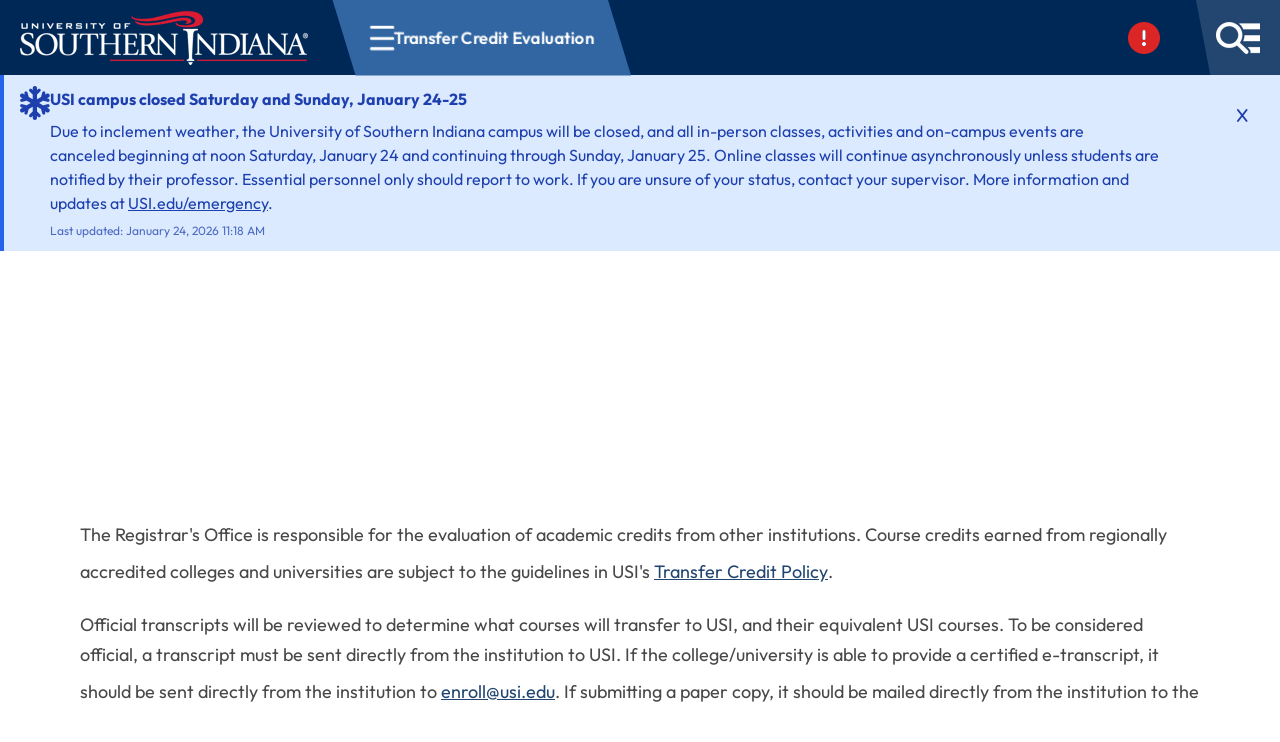

--- FILE ---
content_type: text/html; charset=utf-8
request_url: https://www.usi.edu/registrar/transfer-credit/transfer-credit-evaluation
body_size: 33328
content:

<!doctype html>
<html lang="en-us">

<head>
    <meta charset="utf-8">
    <title>Transfer Credit Evaluation -  University of Southern Indiana</title>
    <link rel="icon" href="/favicon.png" sizes="32x32" type="image/png">
    <meta name="description" content="">
    <meta name="viewport" content="width=device-width, initial-scale=1">
    <meta name="last-modified" content="2025-11-17T13:15:44Z">
    <meta property="article:modified_time" content="2025-11-17T13:15:44Z">

    <!--<link rel="manifest" href="/site.webmanifest">-->
    <link rel="apple-touch-icon" href="/apple-touch-icon.png">
    <!-- Place favicon.ico in the root directory -->
    <link rel="stylesheet" href="/dist/css/main.2f18b94b.css" media="screen">
    <link rel="stylesheet" href="/dist/css/main-small.8fe54e0f.css" media="screen and (min-width:480px)">
    <link rel="stylesheet" href="/dist/css/main-large.425a6c4d.css" media="screen and (min-width:1024px)">
    <link rel="stylesheet" href="/dist/css/print.82451cf7.css" media="print">

    <link rel="canonical" href="https://www.usi.edu/registrar/transfer-credit/transfer-credit-evaluation" />

    
    <link rel="stylesheet" href="/dist/css/subpages2025.05856932.css" media="screen">
    <link rel="stylesheet" href="/dist/css/breadcrumbs2025.15b8a903.css" media="screen">

    <meta name="theme-color" content="#ffffff">
    <style>
h3 {
padding-top:2rem;
}
</style>
</head>

<body class="font-p" data-audience="0">
    


<link rel="stylesheet" href="/dist/css/header2025.afa0c62e.css" />


<div class="contact-modal print:hidden" role="dialog" aria-modal="true" aria-labelledby="contact-modal-title">
    <div class="contact-inside">
        <button id="closeContact" class="contact-close" type="button" aria-label="Close contact form">
            <i class="fa-solid fa-xmark" aria-hidden="true"></i>
        </button>
        <div class="contact-header">
            <div class="contact-icon" aria-hidden="true">
                <i class="fa-regular fa-envelope"></i>
            </div>
            <div class="contact-heading">
                <div class="contact-title" id="contact-modal-title">Contact USI</div>
            </div>
        </div>
        <div class="contact-content"></div>
        <form id="contact-form" novalidate>
            <label class="text-input">
                <span>Your Name</span>
                <input type="text" id="ContactName" name="ContactName" aria-label="Your Name" autocomplete="name" required />
                <div class="invalid-text">Name is required</div>
            </label>
            <label class="text-input">
                <span>Your Email</span>
                <input type="email" aria-label="Your Email" id="ContactEmail" name="ContactEmail" autocomplete="email" required />
                <div class="invalid-text">Email must be valid</div>
            </label>
            <label class="text-input">
                <span>Your Question/Comment</span>
                <textarea aria-label="Your Question/Comment" id="ContactQuestion" name="ContactQuestion" rows="4" autocomplete="off" required></textarea>
                <div class="invalid-text">Question/Comment is required</div>
            </label>
            <label class="hidden text-input group" aria-hidden="true">
                <span>Your Comment</span>
                <input aria-label="Your Comment" id="ContactCaught" name="ContactCaught" tabindex="-1" autocomplete="off" />
            </label>
            <input type="hidden" id="RecipUser" name="RecipUser" value="webserv" />
            <input type="hidden" id="RecipName" name="RecipName" value="USI" />
            <input type="hidden" id="PageName" name="PageName" value="Transfer Credit Evaluation" />
            <input type="hidden" id="PageUrl" name="PageUrl" value="https://www.usi.edu/registrar/transfer-credit/transfer-credit-evaluation" />
            <input type="hidden" id="FormTimestamp" name="FormTimestamp" value="1769281584273" />
            <div id="success" class="contact-feedback" aria-live="polite" role="status"></div>
            <div class="contact-actions">
                <button class="reset-btn" type="reset">Clear</button>
                <button type="submit" id="contact-submit" class="contact-submit">Send</button>
            </div>
        </form>
    </div>
</div>


<header id="main-header" aria-label="Site header">
    <a class="skip-to-content-link print:hidden" href="#main" tabindex="1">Skip to content</a>
    
    <div id="header-bar" class="smooth-transition">
        <div id="headerLogo" class="smooth-transition">
            <a href="/" class="print:hidden">
                <img id="mini-logo" src="/images/minilogo.png?format=webp" alt="Small USI Logo" title="University of Southern Indiana" width="60" height="43" class="print:hidden smooth-transition">
                <img id="main-logo" src="/images/usi-logo-horizontal.png?width=288&height=54&format=webp" alt="USI Logo" title="University of Southern Indiana" class="print:hidden smooth-transition" width="288" height="54">
            </a>
            <img id="print-logo" src="/media/sj5jaunu/usiacad-wdmkstack.png?width=180&height=61&format=webp" alt="USI Logo" title="University of Southern Indiana" class="print:block" width="180" height="61">
        </div>



    <div class="breadcrumbs">
    <button type="button" id="pageNavBtn" class="mobile-hamburger is-visible" aria-expanded="false" aria-controls="pageNav" aria-label="Open section navigation menu for Transfer Credit Evaluation">
            <div aria-hidden="true">
                <span></span>
                <span></span>
                <span></span>
            </div>
            <span id="bcNavName">Transfer Credit Evaluation</span>
        </button>
        <nav id="pageNav" class="hidden" data-root-id="9962" data-page-id="14889" data-root-title="Registrar&#x27;s Office">
            <div class="breadcrumb-overlay">
                <div class="breadcrumb-overlay__top">
                    <button type="button" id="breadcrumbMobileBack" class="breadcrumb-overlay__back is-hidden" data-target-id="" aria-hidden="true" tabindex="-1">
                        <i class="fa-solid fa-chevron-left" aria-hidden="true"></i>
                        <span>Back</span>
                    </button>
                    <span id="breadcrumbMobileTitle" class="breadcrumb-overlay__heading" role="heading" aria-level="2">Registrar&#x27;s Office Navigation</span>
                    <button type="button" id="pageNavClose" class="breadcrumb-close" aria-label="Close section navigation">
                        <i class="fa-solid fa-xmark" aria-hidden="true"></i>
                    </button>
                </div>
                <div class="breadcrumb-trail" aria-label="Current page trail" id="breadcrumbTrail" data-active-id="14889">
                    <ol class="breadcrumb-trail__list is-active" id="breadcrumbTrailList" data-node-id="14889" data-primary-id="14875">
                            <li data-node-id="9962">
                                <a href="/registrar" >Registrar&#x27;s Office</a>
                            </li>
                            <li data-node-id="14875">
                                <a href="/registrar/transfer-credit" >Transfer Credit</a>
                            </li>
                            <li data-node-id="14889">
                                <a href="/registrar/transfer-credit/transfer-credit-evaluation" { aria_current = page }>Transfer Credit Evaluation</a>
                            </li>
                    </ol>
                    <div class="breadcrumb-trail__templates" hidden>
                            <template data-node-id="9962" data-primary-id="9962">
                                    <li data-node-id="9962">
                                        <a href="/registrar" { aria_current = page }>Registrar&#x27;s Office</a>
                                    </li>
                            </template>
                            <template data-node-id="14877" data-primary-id="14877">
                                    <li data-node-id="9962">
                                        <a href="/registrar" >Registrar&#x27;s Office</a>
                                    </li>
                                    <li data-node-id="14877">
                                        <a href="/registrar/academic-records" { aria_current = page }>Academic Records</a>
                                    </li>
                            </template>
                            <template data-node-id="15296" data-primary-id="14877">
                                    <li data-node-id="9962">
                                        <a href="/registrar" >Registrar&#x27;s Office</a>
                                    </li>
                                    <li data-node-id="14877">
                                        <a href="/registrar/academic-records" >Academic Records</a>
                                    </li>
                                    <li data-node-id="15296">
                                        <a href="/registrar/academic-records/transcripts" { aria_current = page }>Transcripts</a>
                                    </li>
                            </template>
                            <template data-node-id="15298" data-primary-id="14877">
                                    <li data-node-id="9962">
                                        <a href="/registrar" >Registrar&#x27;s Office</a>
                                    </li>
                                    <li data-node-id="14877">
                                        <a href="/registrar/academic-records" >Academic Records</a>
                                    </li>
                                    <li data-node-id="15298">
                                        <a href="/registrar/academic-records/enrollment-verification" { aria_current = page }>Enrollment Verification</a>
                                    </li>
                            </template>
                            <template data-node-id="15299" data-primary-id="14877">
                                    <li data-node-id="9962">
                                        <a href="/registrar" >Registrar&#x27;s Office</a>
                                    </li>
                                    <li data-node-id="14877">
                                        <a href="/registrar/academic-records" >Academic Records</a>
                                    </li>
                                    <li data-node-id="15299">
                                        <a href="/registrar/academic-records/change-of-academic-program" { aria_current = page }>Change of Academic Program</a>
                                    </li>
                            </template>
                            <template data-node-id="15300" data-primary-id="14877">
                                    <li data-node-id="9962">
                                        <a href="/registrar" >Registrar&#x27;s Office</a>
                                    </li>
                                    <li data-node-id="14877">
                                        <a href="/registrar/academic-records" >Academic Records</a>
                                    </li>
                                    <li data-node-id="15300">
                                        <a href="/registrar/academic-records/change-of-academic-bulletin" { aria_current = page }>Change of Academic Bulletin</a>
                                    </li>
                            </template>
                            <template data-node-id="15302" data-primary-id="14877">
                                    <li data-node-id="9962">
                                        <a href="/registrar" >Registrar&#x27;s Office</a>
                                    </li>
                                    <li data-node-id="14877">
                                        <a href="/registrar/academic-records" >Academic Records</a>
                                    </li>
                                    <li data-node-id="15302">
                                        <a href="/registrar/academic-records/change-of-status-non-degree-seeking" { aria_current = page }>Change of Status (non-degree...</a>
                                    </li>
                            </template>
                            <template data-node-id="15301" data-primary-id="14877">
                                    <li data-node-id="9962">
                                        <a href="/registrar" >Registrar&#x27;s Office</a>
                                    </li>
                                    <li data-node-id="14877">
                                        <a href="/registrar/academic-records" >Academic Records</a>
                                    </li>
                                    <li data-node-id="15301">
                                        <a href="/registrar/academic-records/change-legal-name-or-ssn" { aria_current = page }>Change Legal Name or SSN</a>
                                    </li>
                            </template>
                            <template data-node-id="15304" data-primary-id="14877">
                                    <li data-node-id="9962">
                                        <a href="/registrar" >Registrar&#x27;s Office</a>
                                    </li>
                                    <li data-node-id="14877">
                                        <a href="/registrar/academic-records" >Academic Records</a>
                                    </li>
                                    <li data-node-id="15304">
                                        <a href="/registrar/academic-records/preferred-or-chosen-name-policy" { aria_current = page }>Preferred or Chosen Name, Gender...</a>
                                    </li>
                            </template>
                            <template data-node-id="15306" data-primary-id="14877">
                                    <li data-node-id="9962">
                                        <a href="/registrar" >Registrar&#x27;s Office</a>
                                    </li>
                                    <li data-node-id="14877">
                                        <a href="/registrar/academic-records" >Academic Records</a>
                                    </li>
                                    <li data-node-id="15306">
                                        <a href="/registrar/academic-records/privacy" { aria_current = page }>Privacy (FERPA)</a>
                                    </li>
                            </template>
                            <template data-node-id="24020" data-primary-id="14877">
                                    <li data-node-id="9962">
                                        <a href="/registrar" >Registrar&#x27;s Office</a>
                                    </li>
                                    <li data-node-id="14877">
                                        <a href="/registrar/academic-records" >Academic Records</a>
                                    </li>
                                    <li data-node-id="15306">
                                        <a href="/registrar/academic-records/privacy" >Privacy (FERPA)</a>
                                    </li>
                                    <li data-node-id="24020">
                                        <a href="/registrar/academic-records/privacy/ferpa-guidelines-for-faculty-and-staff" { aria_current = page }>FERPA Guidelines for Faculty and...</a>
                                    </li>
                            </template>
                            <template data-node-id="24022" data-primary-id="14877">
                                    <li data-node-id="9962">
                                        <a href="/registrar" >Registrar&#x27;s Office</a>
                                    </li>
                                    <li data-node-id="14877">
                                        <a href="/registrar/academic-records" >Academic Records</a>
                                    </li>
                                    <li data-node-id="15306">
                                        <a href="/registrar/academic-records/privacy" >Privacy (FERPA)</a>
                                    </li>
                                    <li data-node-id="24022">
                                        <a href="/registrar/academic-records/privacy/ferpa-information-for-parents" { aria_current = page }>FERPA Information for Parents</a>
                                    </li>
                            </template>
                            <template data-node-id="24021" data-primary-id="14877">
                                    <li data-node-id="9962">
                                        <a href="/registrar" >Registrar&#x27;s Office</a>
                                    </li>
                                    <li data-node-id="14877">
                                        <a href="/registrar/academic-records" >Academic Records</a>
                                    </li>
                                    <li data-node-id="15306">
                                        <a href="/registrar/academic-records/privacy" >Privacy (FERPA)</a>
                                    </li>
                                    <li data-node-id="24021">
                                        <a href="/registrar/academic-records/privacy/shared-information" { aria_current = page }>Shared Information</a>
                                    </li>
                            </template>
                            <template data-node-id="15307" data-primary-id="14877">
                                    <li data-node-id="9962">
                                        <a href="/registrar" >Registrar&#x27;s Office</a>
                                    </li>
                                    <li data-node-id="14877">
                                        <a href="/registrar/academic-records" >Academic Records</a>
                                    </li>
                                    <li data-node-id="15307">
                                        <a href="/registrar/academic-records/administrative-appeals" { aria_current = page }>Administrative Appeals</a>
                                    </li>
                            </template>
                            <template data-node-id="14876" data-primary-id="14876">
                                    <li data-node-id="9962">
                                        <a href="/registrar" >Registrar&#x27;s Office</a>
                                    </li>
                                    <li data-node-id="14876">
                                        <a href="https://bulletin.usi.edu/" { aria_current = page }>eBulletin Catalog</a>
                                    </li>
                            </template>
                            <template data-node-id="14828" data-primary-id="14828">
                                    <li data-node-id="9962">
                                        <a href="/registrar" >Registrar&#x27;s Office</a>
                                    </li>
                                    <li data-node-id="14828">
                                        <a href="/registrar/registration" { aria_current = page }>Registration</a>
                                    </li>
                            </template>
                            <template data-node-id="15278" data-primary-id="14828">
                                    <li data-node-id="9962">
                                        <a href="/registrar" >Registrar&#x27;s Office</a>
                                    </li>
                                    <li data-node-id="14828">
                                        <a href="/registrar/registration" >Registration</a>
                                    </li>
                                    <li data-node-id="15278">
                                        <a href="/registrar/registration/priority-registration-schedule" { aria_current = page }>Priority Registration Schedule</a>
                                    </li>
                            </template>
                            <template data-node-id="15279" data-primary-id="14828">
                                    <li data-node-id="9962">
                                        <a href="/registrar" >Registrar&#x27;s Office</a>
                                    </li>
                                    <li data-node-id="14828">
                                        <a href="/registrar/registration" >Registration</a>
                                    </li>
                                    <li data-node-id="15279">
                                        <a href="/registrar/registration/registration-schedule" { aria_current = page }>Registration Schedule</a>
                                    </li>
                            </template>
                            <template data-node-id="15280" data-primary-id="14828">
                                    <li data-node-id="9962">
                                        <a href="/registrar" >Registrar&#x27;s Office</a>
                                    </li>
                                    <li data-node-id="14828">
                                        <a href="/registrar/registration" >Registration</a>
                                    </li>
                                    <li data-node-id="15280">
                                        <a href="/registrar/registration/schedule-planner" { aria_current = page }>Schedule Planner</a>
                                    </li>
                            </template>
                            <template data-node-id="15282" data-primary-id="14828">
                                    <li data-node-id="9962">
                                        <a href="/registrar" >Registrar&#x27;s Office</a>
                                    </li>
                                    <li data-node-id="14828">
                                        <a href="/registrar/registration" >Registration</a>
                                    </li>
                                    <li data-node-id="15282">
                                        <a href="/registrar/registration/registration-holds" { aria_current = page }>Registration Holds</a>
                                    </li>
                            </template>
                            <template data-node-id="15283" data-primary-id="14828">
                                    <li data-node-id="9962">
                                        <a href="/registrar" >Registrar&#x27;s Office</a>
                                    </li>
                                    <li data-node-id="14828">
                                        <a href="/registrar/registration" >Registration</a>
                                    </li>
                                    <li data-node-id="15283">
                                        <a href="/registrar/registration/waitlist" { aria_current = page }>Waitlist</a>
                                    </li>
                            </template>
                            <template data-node-id="14830" data-primary-id="14828">
                                    <li data-node-id="9962">
                                        <a href="/registrar" >Registrar&#x27;s Office</a>
                                    </li>
                                    <li data-node-id="14828">
                                        <a href="/registrar/registration" >Registration</a>
                                    </li>
                                    <li data-node-id="14830">
                                        <a href="/registrar/registration/readmission" { aria_current = page }>Readmission</a>
                                    </li>
                            </template>
                            <template data-node-id="15285" data-primary-id="14828">
                                    <li data-node-id="9962">
                                        <a href="/registrar" >Registrar&#x27;s Office</a>
                                    </li>
                                    <li data-node-id="14828">
                                        <a href="/registrar/registration" >Registration</a>
                                    </li>
                                    <li data-node-id="15285">
                                        <a href="/registrar/registration/fresh-start-program" { aria_current = page }>Fresh Start Program</a>
                                    </li>
                            </template>
                            <template data-node-id="15294" data-primary-id="14828">
                                    <li data-node-id="9962">
                                        <a href="/registrar" >Registrar&#x27;s Office</a>
                                    </li>
                                    <li data-node-id="14828">
                                        <a href="/registrar/registration" >Registration</a>
                                    </li>
                                    <li data-node-id="15294">
                                        <a href="/registrar/registration/academic-advising" { aria_current = page }>Academic Advising</a>
                                    </li>
                            </template>
                            <template data-node-id="15295" data-primary-id="14828">
                                    <li data-node-id="9962">
                                        <a href="/registrar" >Registrar&#x27;s Office</a>
                                    </li>
                                    <li data-node-id="14828">
                                        <a href="/registrar/registration" >Registration</a>
                                    </li>
                                    <li data-node-id="15295">
                                        <a href="/registrar/registration/online-learning" { aria_current = page }>Online Learning</a>
                                    </li>
                            </template>
                            <template data-node-id="14867" data-primary-id="14828">
                                    <li data-node-id="9962">
                                        <a href="/registrar" >Registrar&#x27;s Office</a>
                                    </li>
                                    <li data-node-id="14828">
                                        <a href="/registrar/registration" >Registration</a>
                                    </li>
                                    <li data-node-id="14867">
                                        <a href="/registrar/registration/degreeworks" { aria_current = page }>DegreeWorks</a>
                                    </li>
                            </template>
                            <template data-node-id="14878" data-primary-id="14878">
                                    <li data-node-id="9962">
                                        <a href="/registrar" >Registrar&#x27;s Office</a>
                                    </li>
                                    <li data-node-id="14878">
                                        <a href="/registrar/schedule-changes" { aria_current = page }>Schedule Changes</a>
                                    </li>
                            </template>
                            <template data-node-id="15147" data-primary-id="14878">
                                    <li data-node-id="9962">
                                        <a href="/registrar" >Registrar&#x27;s Office</a>
                                    </li>
                                    <li data-node-id="14878">
                                        <a href="/registrar/schedule-changes" >Schedule Changes</a>
                                    </li>
                                    <li data-node-id="15147">
                                        <a href="/registrar/schedule-changes/add-drop-fall-or-spring" { aria_current = page }>Add/Drop - Fall or Spring</a>
                                    </li>
                            </template>
                            <template data-node-id="15148" data-primary-id="14878">
                                    <li data-node-id="9962">
                                        <a href="/registrar" >Registrar&#x27;s Office</a>
                                    </li>
                                    <li data-node-id="14878">
                                        <a href="/registrar/schedule-changes" >Schedule Changes</a>
                                    </li>
                                    <li data-node-id="15148">
                                        <a href="/registrar/schedule-changes/add-drop-summer" { aria_current = page }>Add/Drop - Summer Sessions</a>
                                    </li>
                            </template>
                            <template data-node-id="15277" data-primary-id="14878">
                                    <li data-node-id="9962">
                                        <a href="/registrar" >Registrar&#x27;s Office</a>
                                    </li>
                                    <li data-node-id="14878">
                                        <a href="/registrar/schedule-changes" >Schedule Changes</a>
                                    </li>
                                    <li data-node-id="15277">
                                        <a href="/registrar/schedule-changes/withdrawal-fall-or-spring" { aria_current = page }>Withdrawal - Fall or Spring</a>
                                    </li>
                            </template>
                            <template data-node-id="15181" data-primary-id="14878">
                                    <li data-node-id="9962">
                                        <a href="/registrar" >Registrar&#x27;s Office</a>
                                    </li>
                                    <li data-node-id="14878">
                                        <a href="/registrar/schedule-changes" >Schedule Changes</a>
                                    </li>
                                    <li data-node-id="15181">
                                        <a href="/registrar/schedule-changes/withdrawal-summer-sessions" { aria_current = page }>Withdrawal - Summer Sessions</a>
                                    </li>
                            </template>
                            <template data-node-id="15151" data-primary-id="14878">
                                    <li data-node-id="9962">
                                        <a href="/registrar" >Registrar&#x27;s Office</a>
                                    </li>
                                    <li data-node-id="14878">
                                        <a href="/registrar/schedule-changes" >Schedule Changes</a>
                                    </li>
                                    <li data-node-id="15151">
                                        <a href="/registrar/schedule-changes/refund-schedules" { aria_current = page }>Refund Schedules</a>
                                    </li>
                            </template>
                            <template data-node-id="14879" data-primary-id="14879">
                                    <li data-node-id="9962">
                                        <a href="/registrar" >Registrar&#x27;s Office</a>
                                    </li>
                                    <li data-node-id="14879">
                                        <a href="/registrar/classes" { aria_current = page }>Classes</a>
                                    </li>
                            </template>
                            <template data-node-id="15090" data-primary-id="14879">
                                    <li data-node-id="9962">
                                        <a href="/registrar" >Registrar&#x27;s Office</a>
                                    </li>
                                    <li data-node-id="14879">
                                        <a href="/registrar/classes" >Classes</a>
                                    </li>
                                    <li data-node-id="15090">
                                        <a href="/registrar/classes/class-attendance" { aria_current = page }>Class Attendance</a>
                                    </li>
                            </template>
                            <template data-node-id="15118" data-primary-id="14879">
                                    <li data-node-id="9962">
                                        <a href="/registrar" >Registrar&#x27;s Office</a>
                                    </li>
                                    <li data-node-id="14879">
                                        <a href="/registrar/classes" >Classes</a>
                                    </li>
                                    <li data-node-id="15118">
                                        <a href="/registrar/classes/class-load" { aria_current = page }>Class Load</a>
                                    </li>
                            </template>
                            <template data-node-id="15123" data-primary-id="14879">
                                    <li data-node-id="9962">
                                        <a href="/registrar" >Registrar&#x27;s Office</a>
                                    </li>
                                    <li data-node-id="14879">
                                        <a href="/registrar/classes" >Classes</a>
                                    </li>
                                    <li data-node-id="15123">
                                        <a href="/registrar/classes/classification" { aria_current = page }>Classification</a>
                                    </li>
                            </template>
                            <template data-node-id="15135" data-primary-id="14879">
                                    <li data-node-id="9962">
                                        <a href="/registrar" >Registrar&#x27;s Office</a>
                                    </li>
                                    <li data-node-id="14879">
                                        <a href="/registrar/classes" >Classes</a>
                                    </li>
                                    <li data-node-id="15135">
                                        <a href="/registrar/classes/course-numbers-and-section-codes" { aria_current = page }>Course Numbers and Section Codes</a>
                                    </li>
                            </template>
                            <template data-node-id="15130" data-primary-id="14879">
                                    <li data-node-id="9962">
                                        <a href="/registrar" >Registrar&#x27;s Office</a>
                                    </li>
                                    <li data-node-id="14879">
                                        <a href="/registrar/classes" >Classes</a>
                                    </li>
                                    <li data-node-id="15130">
                                        <a href="/registrar/classes/course-repeat-policy" { aria_current = page }>Course Repeat Policy</a>
                                    </li>
                            </template>
                            <template data-node-id="15136" data-primary-id="14879">
                                    <li data-node-id="9962">
                                        <a href="/registrar" >Registrar&#x27;s Office</a>
                                    </li>
                                    <li data-node-id="14879">
                                        <a href="/registrar/classes" >Classes</a>
                                    </li>
                                    <li data-node-id="15136">
                                        <a href="/registrar/classes/credit-hour-policy" { aria_current = page }>Credit Hour Policy</a>
                                    </li>
                            </template>
                            <template data-node-id="15140" data-primary-id="14879">
                                    <li data-node-id="9962">
                                        <a href="/registrar" >Registrar&#x27;s Office</a>
                                    </li>
                                    <li data-node-id="14879">
                                        <a href="/registrar/classes" >Classes</a>
                                    </li>
                                    <li data-node-id="15140">
                                        <a href="/registrar/classes/final-exam-schedule" { aria_current = page }>Final Exam Schedule</a>
                                    </li>
                            </template>
                            <template data-node-id="25317" data-primary-id="14879">
                                    <li data-node-id="9962">
                                        <a href="/registrar" >Registrar&#x27;s Office</a>
                                    </li>
                                    <li data-node-id="14879">
                                        <a href="/registrar/classes" >Classes</a>
                                    </li>
                                    <li data-node-id="25317">
                                        <a href="/registrar/classes/bulletin-archive" { aria_current = page }>Bulletin Archive</a>
                                    </li>
                            </template>
                            <template data-node-id="14880" data-primary-id="14880">
                                    <li data-node-id="9962">
                                        <a href="/registrar" >Registrar&#x27;s Office</a>
                                    </li>
                                    <li data-node-id="14880">
                                        <a href="/registrar/transcripts" { aria_current = page }>Transcripts</a>
                                    </li>
                            </template>
                            <template data-node-id="15062" data-primary-id="14880">
                                    <li data-node-id="9962">
                                        <a href="/registrar" >Registrar&#x27;s Office</a>
                                    </li>
                                    <li data-node-id="14880">
                                        <a href="/registrar/transcripts" >Transcripts</a>
                                    </li>
                                    <li data-node-id="15062">
                                        <a href="/registrar/transcripts/electronic-transcripts" { aria_current = page }>Electronic Transcripts</a>
                                    </li>
                            </template>
                            <template data-node-id="14881" data-primary-id="14881">
                                    <li data-node-id="9962">
                                        <a href="/registrar" >Registrar&#x27;s Office</a>
                                    </li>
                                    <li data-node-id="14881">
                                        <a href="/registrar/grades-grading-policies" { aria_current = page }>Grades &amp; Grading Policies</a>
                                    </li>
                            </template>
                            <template data-node-id="14939" data-primary-id="14881">
                                    <li data-node-id="9962">
                                        <a href="/registrar" >Registrar&#x27;s Office</a>
                                    </li>
                                    <li data-node-id="14881">
                                        <a href="/registrar/grades-grading-policies" >Grades &amp; Grading Policies</a>
                                    </li>
                                    <li data-node-id="14939">
                                        <a href="/registrar/grades-grading-policies/grading-system" { aria_current = page }>Grading System</a>
                                    </li>
                            </template>
                            <template data-node-id="14953" data-primary-id="14881">
                                    <li data-node-id="9962">
                                        <a href="/registrar" >Registrar&#x27;s Office</a>
                                    </li>
                                    <li data-node-id="14881">
                                        <a href="/registrar/grades-grading-policies" >Grades &amp; Grading Policies</a>
                                    </li>
                                    <li data-node-id="14953">
                                        <a href="/registrar/grades-grading-policies/grade-point-average" { aria_current = page }>Grade Point Average GPA</a>
                                    </li>
                            </template>
                            <template data-node-id="14954" data-primary-id="14881">
                                    <li data-node-id="9962">
                                        <a href="/registrar" >Registrar&#x27;s Office</a>
                                    </li>
                                    <li data-node-id="14881">
                                        <a href="/registrar/grades-grading-policies" >Grades &amp; Grading Policies</a>
                                    </li>
                                    <li data-node-id="14954">
                                        <a href="/registrar/grades-grading-policies/deans-list" { aria_current = page }>Dean&#x27;s List</a>
                                    </li>
                            </template>
                            <template data-node-id="14971" data-primary-id="14881">
                                    <li data-node-id="9962">
                                        <a href="/registrar" >Registrar&#x27;s Office</a>
                                    </li>
                                    <li data-node-id="14881">
                                        <a href="/registrar/grades-grading-policies" >Grades &amp; Grading Policies</a>
                                    </li>
                                    <li data-node-id="14971">
                                        <a href="/registrar/grades-grading-policies/progress-reports-midterm-grades" { aria_current = page }>Progress Reports / Midterm Grades</a>
                                    </li>
                            </template>
                            <template data-node-id="14975" data-primary-id="14881">
                                    <li data-node-id="9962">
                                        <a href="/registrar" >Registrar&#x27;s Office</a>
                                    </li>
                                    <li data-node-id="14881">
                                        <a href="/registrar/grades-grading-policies" >Grades &amp; Grading Policies</a>
                                    </li>
                                    <li data-node-id="14975">
                                        <a href="/registrar/grades-grading-policies/standards-of-progress" { aria_current = page }>Standards of Progress</a>
                                    </li>
                            </template>
                            <template data-node-id="14994" data-primary-id="14881">
                                    <li data-node-id="9962">
                                        <a href="/registrar" >Registrar&#x27;s Office</a>
                                    </li>
                                    <li data-node-id="14881">
                                        <a href="/registrar/grades-grading-policies" >Grades &amp; Grading Policies</a>
                                    </li>
                                    <li data-node-id="14994">
                                        <a href="/registrar/grades-grading-policies/passno-pass-option" { aria_current = page }>Pass/No Pass Option</a>
                                    </li>
                            </template>
                            <template data-node-id="14996" data-primary-id="14881">
                                    <li data-node-id="9962">
                                        <a href="/registrar" >Registrar&#x27;s Office</a>
                                    </li>
                                    <li data-node-id="14881">
                                        <a href="/registrar/grades-grading-policies" >Grades &amp; Grading Policies</a>
                                    </li>
                                    <li data-node-id="14996">
                                        <a href="/registrar/grades-grading-policies/audit-a-course" { aria_current = page }>Audit a Course</a>
                                    </li>
                            </template>
                            <template data-node-id="14875" data-primary-id="14875">
                                    <li data-node-id="9962">
                                        <a href="/registrar" >Registrar&#x27;s Office</a>
                                    </li>
                                    <li data-node-id="14875">
                                        <a href="/registrar/transfer-credit" { aria_current = page }>Transfer Credit</a>
                                    </li>
                            </template>
                            <template data-node-id="14882" data-primary-id="14875">
                                    <li data-node-id="9962">
                                        <a href="/registrar" >Registrar&#x27;s Office</a>
                                    </li>
                                    <li data-node-id="14875">
                                        <a href="/registrar/transfer-credit" >Transfer Credit</a>
                                    </li>
                                    <li data-node-id="14882">
                                        <a href="/registrar/transfer-credit/prior-learning-assessment" { aria_current = page }>Prior Learning Assessment (PLA)...</a>
                                    </li>
                            </template>
                            <template data-node-id="14889" data-primary-id="14875">
                                    <li data-node-id="9962">
                                        <a href="/registrar" >Registrar&#x27;s Office</a>
                                    </li>
                                    <li data-node-id="14875">
                                        <a href="/registrar/transfer-credit" >Transfer Credit</a>
                                    </li>
                                    <li data-node-id="14889">
                                        <a href="/registrar/transfer-credit/transfer-credit-evaluation" { aria_current = page }>Transfer Credit Evaluation</a>
                                    </li>
                            </template>
                            <template data-node-id="14895" data-primary-id="14875">
                                    <li data-node-id="9962">
                                        <a href="/registrar" >Registrar&#x27;s Office</a>
                                    </li>
                                    <li data-node-id="14875">
                                        <a href="/registrar/transfer-credit" >Transfer Credit</a>
                                    </li>
                                    <li data-node-id="14895">
                                        <a href="/registrar/transfer-credit/tess" { aria_current = page }>Transfer Equivalency Self-Service...</a>
                                    </li>
                            </template>
                            <template data-node-id="14909" data-primary-id="14875">
                                    <li data-node-id="9962">
                                        <a href="/registrar" >Registrar&#x27;s Office</a>
                                    </li>
                                    <li data-node-id="14875">
                                        <a href="/registrar/transfer-credit" >Transfer Credit</a>
                                    </li>
                                    <li data-node-id="14895">
                                        <a href="/registrar/transfer-credit/tess" >Transfer Equivalency Self-Service...</a>
                                    </li>
                                    <li data-node-id="14909">
                                        <a href="https://usisurvey.az1.qualtrics.com/jfe/form/SV_cu0XAP09VyVGoex" { aria_current = page }>TESS: Submit an Institution or...</a>
                                    </li>
                            </template>
                            <template data-node-id="14873" data-primary-id="14873">
                                    <li data-node-id="9962">
                                        <a href="/registrar" >Registrar&#x27;s Office</a>
                                    </li>
                                    <li data-node-id="14873">
                                        <a href="/registrar/reverse-transfer" { aria_current = page }>Reverse Transfer</a>
                                    </li>
                            </template>
                            <template data-node-id="14874" data-primary-id="14873">
                                    <li data-node-id="9962">
                                        <a href="/registrar" >Registrar&#x27;s Office</a>
                                    </li>
                                    <li data-node-id="14873">
                                        <a href="/registrar/reverse-transfer" >Reverse Transfer</a>
                                    </li>
                                    <li data-node-id="14874">
                                        <a href="https://usisurvey.az1.qualtrics.com/jfe/form/SV_7PszTYKk5V9BYG1" { aria_current = page }>Reverse Transfer Application</a>
                                    </li>
                            </template>
                            <template data-node-id="14856" data-primary-id="14856">
                                    <li data-node-id="9962">
                                        <a href="/registrar" >Registrar&#x27;s Office</a>
                                    </li>
                                    <li data-node-id="14856">
                                        <a href="/registrar/graduation-requirements" { aria_current = page }>Graduation Requirements</a>
                                    </li>
                            </template>
                            <template data-node-id="14857" data-primary-id="14856">
                                    <li data-node-id="9962">
                                        <a href="/registrar" >Registrar&#x27;s Office</a>
                                    </li>
                                    <li data-node-id="14856">
                                        <a href="/registrar/graduation-requirements" >Graduation Requirements</a>
                                    </li>
                                    <li data-node-id="14857">
                                        <a href="/registrar/graduation-requirements/graduation-honors" { aria_current = page }>Graduation Honors</a>
                                    </li>
                            </template>
                            <template data-node-id="14858" data-primary-id="14856">
                                    <li data-node-id="9962">
                                        <a href="/registrar" >Registrar&#x27;s Office</a>
                                    </li>
                                    <li data-node-id="14856">
                                        <a href="/registrar/graduation-requirements" >Graduation Requirements</a>
                                    </li>
                                    <li data-node-id="14858">
                                        <a href="/registrar/graduation-requirements/second-baccalaureate-degree" { aria_current = page }>Second Baccalaureate Degree</a>
                                    </li>
                            </template>
                            <template data-node-id="14859" data-primary-id="14856">
                                    <li data-node-id="9962">
                                        <a href="/registrar" >Registrar&#x27;s Office</a>
                                    </li>
                                    <li data-node-id="14856">
                                        <a href="/registrar/graduation-requirements" >Graduation Requirements</a>
                                    </li>
                                    <li data-node-id="14859">
                                        <a href="/registrar/graduation-requirements/ba-or-aa-degree" { aria_current = page }>BA or AA Degree</a>
                                    </li>
                            </template>
                            <template data-node-id="14860" data-primary-id="14856">
                                    <li data-node-id="9962">
                                        <a href="/registrar" >Registrar&#x27;s Office</a>
                                    </li>
                                    <li data-node-id="14856">
                                        <a href="/registrar/graduation-requirements" >Graduation Requirements</a>
                                    </li>
                                    <li data-node-id="14860">
                                        <a href="/registrar/graduation-requirements/how-to-apply-to-graduate" { aria_current = page }>How to Apply to Graduate</a>
                                    </li>
                            </template>
                            <template data-node-id="14862" data-primary-id="14856">
                                    <li data-node-id="9962">
                                        <a href="/registrar" >Registrar&#x27;s Office</a>
                                    </li>
                                    <li data-node-id="14856">
                                        <a href="/registrar/graduation-requirements" >Graduation Requirements</a>
                                    </li>
                                    <li data-node-id="14862">
                                        <a href="/registrar/graduation-requirements/diploma-delivery" { aria_current = page }>Diploma Delivery</a>
                                    </li>
                            </template>
                            <template data-node-id="14864" data-primary-id="14856">
                                    <li data-node-id="9962">
                                        <a href="/registrar" >Registrar&#x27;s Office</a>
                                    </li>
                                    <li data-node-id="14856">
                                        <a href="/registrar/graduation-requirements" >Graduation Requirements</a>
                                    </li>
                                    <li data-node-id="14864">
                                        <a href="/registrar/graduation-requirements/commencement" { aria_current = page }>Commencement</a>
                                    </li>
                            </template>
                            <template data-node-id="14865" data-primary-id="14856">
                                    <li data-node-id="9962">
                                        <a href="/registrar" >Registrar&#x27;s Office</a>
                                    </li>
                                    <li data-node-id="14856">
                                        <a href="/registrar/graduation-requirements" >Graduation Requirements</a>
                                    </li>
                                    <li data-node-id="14865">
                                        <a href="/registrar/graduation-requirements/ceremony-participation" { aria_current = page }>Ceremony Participation</a>
                                    </li>
                            </template>
                            <template data-node-id="14866" data-primary-id="14856">
                                    <li data-node-id="9962">
                                        <a href="/registrar" >Registrar&#x27;s Office</a>
                                    </li>
                                    <li data-node-id="14856">
                                        <a href="/registrar/graduation-requirements" >Graduation Requirements</a>
                                    </li>
                                    <li data-node-id="14866">
                                        <a href="/registrar/graduation-requirements/order-a-duplicate-diploma" { aria_current = page }>Order a Duplicate Diploma</a>
                                    </li>
                            </template>
                            <template data-node-id="14833" data-primary-id="14833">
                                    <li data-node-id="9962">
                                        <a href="/registrar" >Registrar&#x27;s Office</a>
                                    </li>
                                    <li data-node-id="14833">
                                        <a href="/registrar/academic-calendar" { aria_current = page }>Academic Calendar</a>
                                    </li>
                            </template>
                            <template data-node-id="14855" data-primary-id="14855">
                                    <li data-node-id="9962">
                                        <a href="/registrar" >Registrar&#x27;s Office</a>
                                    </li>
                                    <li data-node-id="14855">
                                        <a href="/registrar/veteran-military-and-family-resource-center" { aria_current = page }>Veteran, Military and Family...</a>
                                    </li>
                            </template>
                            <template data-node-id="14840" data-primary-id="14840">
                                    <li data-node-id="9962">
                                        <a href="/registrar" >Registrar&#x27;s Office</a>
                                    </li>
                                    <li data-node-id="14840">
                                        <a href="/registrar/for-faculty-staff" { aria_current = page }>For Faculty/Staff</a>
                                    </li>
                            </template>
                            <template data-node-id="14841" data-primary-id="14840">
                                    <li data-node-id="9962">
                                        <a href="/registrar" >Registrar&#x27;s Office</a>
                                    </li>
                                    <li data-node-id="14840">
                                        <a href="/registrar/for-faculty-staff" >For Faculty/Staff</a>
                                    </li>
                                    <li data-node-id="14841">
                                        <a href="/registrar/for-faculty-staff/final-grading-instructions" { aria_current = page }>Final Grading Instructions</a>
                                    </li>
                            </template>
                            <template data-node-id="14842" data-primary-id="14840">
                                    <li data-node-id="9962">
                                        <a href="/registrar" >Registrar&#x27;s Office</a>
                                    </li>
                                    <li data-node-id="14840">
                                        <a href="/registrar/for-faculty-staff" >For Faculty/Staff</a>
                                    </li>
                                    <li data-node-id="14842">
                                        <a href="/registrar/for-faculty-staff/progress-reports-non-attendance-withdrawals" { aria_current = page }>Progress Reports &amp; Non-attendance...</a>
                                    </li>
                            </template>
                            <template data-node-id="14843" data-primary-id="14840">
                                    <li data-node-id="9962">
                                        <a href="/registrar" >Registrar&#x27;s Office</a>
                                    </li>
                                    <li data-node-id="14840">
                                        <a href="/registrar/for-faculty-staff" >For Faculty/Staff</a>
                                    </li>
                                    <li data-node-id="14843">
                                        <a href="/registrar/for-faculty-staff/early-alert-non-attendance-reporting-instructions-1" { aria_current = page }>Early Alert &amp; Non-attendance...</a>
                                    </li>
                            </template>
                            <template data-node-id="14845" data-primary-id="14840">
                                    <li data-node-id="9962">
                                        <a href="/registrar" >Registrar&#x27;s Office</a>
                                    </li>
                                    <li data-node-id="14840">
                                        <a href="/registrar/for-faculty-staff" >For Faculty/Staff</a>
                                    </li>
                                    <li data-node-id="14845">
                                        <a href="/registrar/for-faculty-staff/commencement-stolecords-request" { aria_current = page }>Commencement Stole/Cords Request</a>
                                    </li>
                            </template>
                            <template data-node-id="14850" data-primary-id="14840">
                                    <li data-node-id="9962">
                                        <a href="/registrar" >Registrar&#x27;s Office</a>
                                    </li>
                                    <li data-node-id="14840">
                                        <a href="/registrar/for-faculty-staff" >For Faculty/Staff</a>
                                    </li>
                                    <li data-node-id="14850">
                                        <a href="https://usisurvey.az1.qualtrics.com/jfe/form/SV_bwtrGUM4os0U6Al" { aria_current = page }>Class Addition Request</a>
                                    </li>
                            </template>
                            <template data-node-id="14851" data-primary-id="14840">
                                    <li data-node-id="9962">
                                        <a href="/registrar" >Registrar&#x27;s Office</a>
                                    </li>
                                    <li data-node-id="14840">
                                        <a href="/registrar/for-faculty-staff" >For Faculty/Staff</a>
                                    </li>
                                    <li data-node-id="14851">
                                        <a href="https://usisurvey.az1.qualtrics.com/jfe/form/SV_8jqaWTuPf1fz06V" { aria_current = page }>Class Cancellation Request</a>
                                    </li>
                            </template>
                            <template data-node-id="14852" data-primary-id="14840">
                                    <li data-node-id="9962">
                                        <a href="/registrar" >Registrar&#x27;s Office</a>
                                    </li>
                                    <li data-node-id="14840">
                                        <a href="/registrar/for-faculty-staff" >For Faculty/Staff</a>
                                    </li>
                                    <li data-node-id="14852">
                                        <a href="https://usisurvey.az1.qualtrics.com/jfe/form/SV_6Xtkf51psyn67VX" { aria_current = page }>Change of Transfer Credit...</a>
                                    </li>
                            </template>
                            <template data-node-id="14826" data-primary-id="14826">
                                    <li data-node-id="9962">
                                        <a href="/registrar" >Registrar&#x27;s Office</a>
                                    </li>
                                    <li data-node-id="14826">
                                        <a href="/registrar/forms-and-general-information" { aria_current = page }>Forms and General Information</a>
                                    </li>
                            </template>
                            <template data-node-id="52459" data-primary-id="52459">
                                    <li data-node-id="9962">
                                        <a href="/registrar" >Registrar&#x27;s Office</a>
                                    </li>
                                    <li data-node-id="52459">
                                        <a href="/registrar/training-materials" { aria_current = page }>Training Materials</a>
                                    </li>
                            </template>
                            <template data-node-id="14786" data-primary-id="14786">
                                    <li data-node-id="9962">
                                        <a href="/registrar" >Registrar&#x27;s Office</a>
                                    </li>
                                    <li data-node-id="14786">
                                        <a href="/registrar/about-us" { aria_current = page }>About Us</a>
                                    </li>
                            </template>
                    </div>
                </div>
                <div class="breadcrumb-overlay__divider" aria-hidden="true"></div>
                <div class="breadcrumb-mobile" id="breadcrumbMobile" aria-live="polite">
                    <div class="breadcrumb-mobile__scroll">
                        <div class="breadcrumb-mobile__panel is-active" data-panel-id="primary" data-parent-id="" data-panel-title="Registrar&#x27;s Office Navigation">
                            <ul class="breadcrumb-mobile__list">

                                    <li class="breadcrumb-mobile__item">
                                        <a class="breadcrumb-mobile__link " href="/registrar" data-target-id="9962" data-primary-id="9962" data-has-children="false" >
                                            <span>Registrar&#x27;s Office</span>
                                        </a>
                                    </li>

                                    <li class="breadcrumb-mobile__item">
                                            <button type="button" class="breadcrumb-mobile__button " data-target-id="14877" data-primary-id="14877" data-has-children="true">
                                                <span>Academic Records</span>
                                                <i class="fa-solid fa-chevron-right" aria-hidden="true"></i>
                                            </button>
                                    </li>
                                    <li class="breadcrumb-mobile__item">
                                            <a class="breadcrumb-mobile__link " href="https://bulletin.usi.edu/" data-target-id="14876" data-primary-id="14876" data-has-children="false" >
                                                <span>eBulletin Catalog</span>
                                            </a>
                                    </li>
                                    <li class="breadcrumb-mobile__item">
                                            <button type="button" class="breadcrumb-mobile__button " data-target-id="14828" data-primary-id="14828" data-has-children="true">
                                                <span>Registration</span>
                                                <i class="fa-solid fa-chevron-right" aria-hidden="true"></i>
                                            </button>
                                    </li>
                                    <li class="breadcrumb-mobile__item">
                                            <button type="button" class="breadcrumb-mobile__button " data-target-id="14878" data-primary-id="14878" data-has-children="true">
                                                <span>Schedule Changes</span>
                                                <i class="fa-solid fa-chevron-right" aria-hidden="true"></i>
                                            </button>
                                    </li>
                                    <li class="breadcrumb-mobile__item">
                                            <button type="button" class="breadcrumb-mobile__button " data-target-id="14879" data-primary-id="14879" data-has-children="true">
                                                <span>Classes</span>
                                                <i class="fa-solid fa-chevron-right" aria-hidden="true"></i>
                                            </button>
                                    </li>
                                    <li class="breadcrumb-mobile__item">
                                            <button type="button" class="breadcrumb-mobile__button " data-target-id="14880" data-primary-id="14880" data-has-children="true">
                                                <span>Transcripts</span>
                                                <i class="fa-solid fa-chevron-right" aria-hidden="true"></i>
                                            </button>
                                    </li>
                                    <li class="breadcrumb-mobile__item">
                                            <button type="button" class="breadcrumb-mobile__button " data-target-id="14881" data-primary-id="14881" data-has-children="true">
                                                <span>Grades &amp; Grading Policies</span>
                                                <i class="fa-solid fa-chevron-right" aria-hidden="true"></i>
                                            </button>
                                    </li>
                                    <li class="breadcrumb-mobile__item">
                                            <button type="button" class="breadcrumb-mobile__button is-current" data-target-id="14875" data-primary-id="14875" data-has-children="true">
                                                <span>Transfer Credit</span>
                                                <i class="fa-solid fa-chevron-right" aria-hidden="true"></i>
                                            </button>
                                    </li>
                                    <li class="breadcrumb-mobile__item">
                                            <button type="button" class="breadcrumb-mobile__button " data-target-id="14873" data-primary-id="14873" data-has-children="true">
                                                <span>Reverse Transfer</span>
                                                <i class="fa-solid fa-chevron-right" aria-hidden="true"></i>
                                            </button>
                                    </li>
                                    <li class="breadcrumb-mobile__item">
                                            <button type="button" class="breadcrumb-mobile__button " data-target-id="14856" data-primary-id="14856" data-has-children="true">
                                                <span>Graduation Requirements</span>
                                                <i class="fa-solid fa-chevron-right" aria-hidden="true"></i>
                                            </button>
                                    </li>
                                    <li class="breadcrumb-mobile__item">
                                            <a class="breadcrumb-mobile__link " href="/registrar/academic-calendar" data-target-id="14833" data-primary-id="14833" data-has-children="false" >
                                                <span>Academic Calendar</span>
                                            </a>
                                    </li>
                                    <li class="breadcrumb-mobile__item">
                                            <a class="breadcrumb-mobile__link " href="/registrar/veteran-military-and-family-resource-center" data-target-id="14855" data-primary-id="14855" data-has-children="false" >
                                                <span>Veteran, Military and Family...</span>
                                            </a>
                                    </li>
                                    <li class="breadcrumb-mobile__item">
                                            <button type="button" class="breadcrumb-mobile__button " data-target-id="14840" data-primary-id="14840" data-has-children="true">
                                                <span>For Faculty/Staff</span>
                                                <i class="fa-solid fa-chevron-right" aria-hidden="true"></i>
                                            </button>
                                    </li>
                                    <li class="breadcrumb-mobile__item">
                                            <a class="breadcrumb-mobile__link " href="/registrar/forms-and-general-information" data-target-id="14826" data-primary-id="14826" data-has-children="false" >
                                                <span>Forms and General Information</span>
                                            </a>
                                    </li>
                                    <li class="breadcrumb-mobile__item">
                                            <a class="breadcrumb-mobile__link " href="/registrar/training-materials" data-target-id="52459" data-primary-id="52459" data-has-children="false" >
                                                <span>Training Materials</span>
                                            </a>
                                    </li>
                                    <li class="breadcrumb-mobile__item">
                                            <a class="breadcrumb-mobile__link " href="/registrar/about-us" data-target-id="14786" data-primary-id="14786" data-has-children="false" >
                                                <span>About Us</span>
                                            </a>
                                    </li>
                            </ul>
                        </div>

                            <div class="breadcrumb-mobile__panel" data-panel-id="14877" data-parent-id="primary" data-panel-title="Academic Records" data-primary-id="14877" hidden>
                                <ul class="breadcrumb-mobile__list">
                                        <li class="breadcrumb-mobile__item">
                                            <a class="breadcrumb-mobile__link" href="/registrar/academic-records">
                                                <span>Visit Academic Records</span>
                                            </a>
                                        </li>

                                            <li class="breadcrumb-mobile__item">
                                                    <a class="breadcrumb-mobile__link " href="/registrar/academic-records/transcripts" >
                                                        <span>Transcripts</span>
                                                    </a>
                                            </li>
                                            <li class="breadcrumb-mobile__item">
                                                    <a class="breadcrumb-mobile__link " href="/registrar/academic-records/enrollment-verification" >
                                                        <span>Enrollment Verification</span>
                                                    </a>
                                            </li>
                                            <li class="breadcrumb-mobile__item">
                                                    <a class="breadcrumb-mobile__link " href="/registrar/academic-records/change-of-academic-program" >
                                                        <span>Change of Academic Program</span>
                                                    </a>
                                            </li>
                                            <li class="breadcrumb-mobile__item">
                                                    <a class="breadcrumb-mobile__link " href="/registrar/academic-records/change-of-academic-bulletin" >
                                                        <span>Change of Academic Bulletin</span>
                                                    </a>
                                            </li>
                                            <li class="breadcrumb-mobile__item">
                                                    <a class="breadcrumb-mobile__link " href="/registrar/academic-records/change-of-status-non-degree-seeking" >
                                                        <span>Change of Status (non-degree...</span>
                                                    </a>
                                            </li>
                                            <li class="breadcrumb-mobile__item">
                                                    <a class="breadcrumb-mobile__link " href="/registrar/academic-records/change-legal-name-or-ssn" >
                                                        <span>Change Legal Name or SSN</span>
                                                    </a>
                                            </li>
                                            <li class="breadcrumb-mobile__item">
                                                    <a class="breadcrumb-mobile__link " href="/registrar/academic-records/preferred-or-chosen-name-policy" >
                                                        <span>Preferred or Chosen Name, Gender...</span>
                                                    </a>
                                            </li>
                                            <li class="breadcrumb-mobile__item">
                                                    <button type="button" class="breadcrumb-mobile__button " data-target-id="15306" data-primary-id="14877" data-has-children="true">
                                                        <span>Privacy (FERPA)</span>
                                                        <i class="fa-solid fa-chevron-right" aria-hidden="true"></i>
                                                    </button>
                                            </li>
                                            <li class="breadcrumb-mobile__item">
                                                    <a class="breadcrumb-mobile__link " href="/registrar/academic-records/administrative-appeals" >
                                                        <span>Administrative Appeals</span>
                                                    </a>
                                            </li>
                                </ul>
                            </div>
                            <div class="breadcrumb-mobile__panel" data-panel-id="15306" data-parent-id="14877" data-panel-title="Privacy (FERPA)" data-primary-id="14877" hidden>
                                <ul class="breadcrumb-mobile__list">
                                        <li class="breadcrumb-mobile__item">
                                            <a class="breadcrumb-mobile__link" href="/registrar/academic-records/privacy">
                                                <span>Visit Privacy (FERPA)</span>
                                            </a>
                                        </li>

                                            <li class="breadcrumb-mobile__item">
                                                    <a class="breadcrumb-mobile__link " href="/registrar/academic-records/privacy/ferpa-guidelines-for-faculty-and-staff" >
                                                        <span>FERPA Guidelines for Faculty and...</span>
                                                    </a>
                                            </li>
                                            <li class="breadcrumb-mobile__item">
                                                    <a class="breadcrumb-mobile__link " href="/registrar/academic-records/privacy/ferpa-information-for-parents" >
                                                        <span>FERPA Information for Parents</span>
                                                    </a>
                                            </li>
                                            <li class="breadcrumb-mobile__item">
                                                    <a class="breadcrumb-mobile__link " href="/registrar/academic-records/privacy/shared-information" >
                                                        <span>Shared Information</span>
                                                    </a>
                                            </li>
                                </ul>
                            </div>
                            <div class="breadcrumb-mobile__panel" data-panel-id="14828" data-parent-id="primary" data-panel-title="Registration" data-primary-id="14828" hidden>
                                <ul class="breadcrumb-mobile__list">
                                        <li class="breadcrumb-mobile__item">
                                            <a class="breadcrumb-mobile__link" href="/registrar/registration">
                                                <span>Visit Registration</span>
                                            </a>
                                        </li>

                                            <li class="breadcrumb-mobile__item">
                                                    <a class="breadcrumb-mobile__link " href="/registrar/registration/priority-registration-schedule" >
                                                        <span>Priority Registration Schedule</span>
                                                    </a>
                                            </li>
                                            <li class="breadcrumb-mobile__item">
                                                    <a class="breadcrumb-mobile__link " href="/registrar/registration/registration-schedule" >
                                                        <span>Registration Schedule</span>
                                                    </a>
                                            </li>
                                            <li class="breadcrumb-mobile__item">
                                                    <a class="breadcrumb-mobile__link " href="/registrar/registration/schedule-planner" >
                                                        <span>Schedule Planner</span>
                                                    </a>
                                            </li>
                                            <li class="breadcrumb-mobile__item">
                                                    <a class="breadcrumb-mobile__link " href="/registrar/registration/registration-holds" >
                                                        <span>Registration Holds</span>
                                                    </a>
                                            </li>
                                            <li class="breadcrumb-mobile__item">
                                                    <a class="breadcrumb-mobile__link " href="/registrar/registration/waitlist" >
                                                        <span>Waitlist</span>
                                                    </a>
                                            </li>
                                            <li class="breadcrumb-mobile__item">
                                                    <a class="breadcrumb-mobile__link " href="/registrar/registration/readmission" >
                                                        <span>Readmission</span>
                                                    </a>
                                            </li>
                                            <li class="breadcrumb-mobile__item">
                                                    <a class="breadcrumb-mobile__link " href="/registrar/registration/fresh-start-program" >
                                                        <span>Fresh Start Program</span>
                                                    </a>
                                            </li>
                                            <li class="breadcrumb-mobile__item">
                                                    <a class="breadcrumb-mobile__link " href="/registrar/registration/academic-advising" >
                                                        <span>Academic Advising</span>
                                                    </a>
                                            </li>
                                            <li class="breadcrumb-mobile__item">
                                                    <a class="breadcrumb-mobile__link " href="/registrar/registration/online-learning" >
                                                        <span>Online Learning</span>
                                                    </a>
                                            </li>
                                            <li class="breadcrumb-mobile__item">
                                                    <a class="breadcrumb-mobile__link " href="/registrar/registration/degreeworks" >
                                                        <span>DegreeWorks</span>
                                                    </a>
                                            </li>
                                </ul>
                            </div>
                            <div class="breadcrumb-mobile__panel" data-panel-id="14878" data-parent-id="primary" data-panel-title="Schedule Changes" data-primary-id="14878" hidden>
                                <ul class="breadcrumb-mobile__list">
                                        <li class="breadcrumb-mobile__item">
                                            <a class="breadcrumb-mobile__link" href="/registrar/schedule-changes">
                                                <span>Visit Schedule Changes</span>
                                            </a>
                                        </li>

                                            <li class="breadcrumb-mobile__item">
                                                    <a class="breadcrumb-mobile__link " href="/registrar/schedule-changes/add-drop-fall-or-spring" >
                                                        <span>Add/Drop - Fall or Spring</span>
                                                    </a>
                                            </li>
                                            <li class="breadcrumb-mobile__item">
                                                    <a class="breadcrumb-mobile__link " href="/registrar/schedule-changes/add-drop-summer" >
                                                        <span>Add/Drop - Summer Sessions</span>
                                                    </a>
                                            </li>
                                            <li class="breadcrumb-mobile__item">
                                                    <a class="breadcrumb-mobile__link " href="/registrar/schedule-changes/withdrawal-fall-or-spring" >
                                                        <span>Withdrawal - Fall or Spring</span>
                                                    </a>
                                            </li>
                                            <li class="breadcrumb-mobile__item">
                                                    <a class="breadcrumb-mobile__link " href="/registrar/schedule-changes/withdrawal-summer-sessions" >
                                                        <span>Withdrawal - Summer Sessions</span>
                                                    </a>
                                            </li>
                                            <li class="breadcrumb-mobile__item">
                                                    <a class="breadcrumb-mobile__link " href="/registrar/schedule-changes/refund-schedules" >
                                                        <span>Refund Schedules</span>
                                                    </a>
                                            </li>
                                </ul>
                            </div>
                            <div class="breadcrumb-mobile__panel" data-panel-id="14879" data-parent-id="primary" data-panel-title="Classes" data-primary-id="14879" hidden>
                                <ul class="breadcrumb-mobile__list">
                                        <li class="breadcrumb-mobile__item">
                                            <a class="breadcrumb-mobile__link" href="/registrar/classes">
                                                <span>Visit Classes</span>
                                            </a>
                                        </li>

                                            <li class="breadcrumb-mobile__item">
                                                    <a class="breadcrumb-mobile__link " href="/registrar/classes/class-attendance" >
                                                        <span>Class Attendance</span>
                                                    </a>
                                            </li>
                                            <li class="breadcrumb-mobile__item">
                                                    <a class="breadcrumb-mobile__link " href="/registrar/classes/class-load" >
                                                        <span>Class Load</span>
                                                    </a>
                                            </li>
                                            <li class="breadcrumb-mobile__item">
                                                    <a class="breadcrumb-mobile__link " href="/registrar/classes/classification" >
                                                        <span>Classification</span>
                                                    </a>
                                            </li>
                                            <li class="breadcrumb-mobile__item">
                                                    <a class="breadcrumb-mobile__link " href="/registrar/classes/course-numbers-and-section-codes" >
                                                        <span>Course Numbers and Section Codes</span>
                                                    </a>
                                            </li>
                                            <li class="breadcrumb-mobile__item">
                                                    <a class="breadcrumb-mobile__link " href="/registrar/classes/course-repeat-policy" >
                                                        <span>Course Repeat Policy</span>
                                                    </a>
                                            </li>
                                            <li class="breadcrumb-mobile__item">
                                                    <a class="breadcrumb-mobile__link " href="/registrar/classes/credit-hour-policy" >
                                                        <span>Credit Hour Policy</span>
                                                    </a>
                                            </li>
                                            <li class="breadcrumb-mobile__item">
                                                    <a class="breadcrumb-mobile__link " href="/registrar/classes/final-exam-schedule" >
                                                        <span>Final Exam Schedule</span>
                                                    </a>
                                            </li>
                                            <li class="breadcrumb-mobile__item">
                                                    <a class="breadcrumb-mobile__link " href="/registrar/classes/bulletin-archive" >
                                                        <span>Bulletin Archive</span>
                                                    </a>
                                            </li>
                                </ul>
                            </div>
                            <div class="breadcrumb-mobile__panel" data-panel-id="14880" data-parent-id="primary" data-panel-title="Transcripts" data-primary-id="14880" hidden>
                                <ul class="breadcrumb-mobile__list">
                                        <li class="breadcrumb-mobile__item">
                                            <a class="breadcrumb-mobile__link" href="/registrar/transcripts">
                                                <span>Visit Transcripts</span>
                                            </a>
                                        </li>

                                            <li class="breadcrumb-mobile__item">
                                                    <a class="breadcrumb-mobile__link " href="/registrar/transcripts/electronic-transcripts" >
                                                        <span>Electronic Transcripts</span>
                                                    </a>
                                            </li>
                                </ul>
                            </div>
                            <div class="breadcrumb-mobile__panel" data-panel-id="14881" data-parent-id="primary" data-panel-title="Grades &amp; Grading Policies" data-primary-id="14881" hidden>
                                <ul class="breadcrumb-mobile__list">
                                        <li class="breadcrumb-mobile__item">
                                            <a class="breadcrumb-mobile__link" href="/registrar/grades-grading-policies">
                                                <span>Visit Grades &amp; Grading Policies</span>
                                            </a>
                                        </li>

                                            <li class="breadcrumb-mobile__item">
                                                    <a class="breadcrumb-mobile__link " href="/registrar/grades-grading-policies/grading-system" >
                                                        <span>Grading System</span>
                                                    </a>
                                            </li>
                                            <li class="breadcrumb-mobile__item">
                                                    <a class="breadcrumb-mobile__link " href="/registrar/grades-grading-policies/grade-point-average" >
                                                        <span>Grade Point Average GPA</span>
                                                    </a>
                                            </li>
                                            <li class="breadcrumb-mobile__item">
                                                    <a class="breadcrumb-mobile__link " href="/registrar/grades-grading-policies/deans-list" >
                                                        <span>Dean&#x27;s List</span>
                                                    </a>
                                            </li>
                                            <li class="breadcrumb-mobile__item">
                                                    <a class="breadcrumb-mobile__link " href="/registrar/grades-grading-policies/progress-reports-midterm-grades" >
                                                        <span>Progress Reports / Midterm Grades</span>
                                                    </a>
                                            </li>
                                            <li class="breadcrumb-mobile__item">
                                                    <a class="breadcrumb-mobile__link " href="/registrar/grades-grading-policies/standards-of-progress" >
                                                        <span>Standards of Progress</span>
                                                    </a>
                                            </li>
                                            <li class="breadcrumb-mobile__item">
                                                    <a class="breadcrumb-mobile__link " href="/registrar/grades-grading-policies/passno-pass-option" >
                                                        <span>Pass/No Pass Option</span>
                                                    </a>
                                            </li>
                                            <li class="breadcrumb-mobile__item">
                                                    <a class="breadcrumb-mobile__link " href="/registrar/grades-grading-policies/audit-a-course" >
                                                        <span>Audit a Course</span>
                                                    </a>
                                            </li>
                                </ul>
                            </div>
                            <div class="breadcrumb-mobile__panel" data-panel-id="14875" data-parent-id="primary" data-panel-title="Transfer Credit" data-primary-id="14875" hidden>
                                <ul class="breadcrumb-mobile__list">
                                        <li class="breadcrumb-mobile__item">
                                            <a class="breadcrumb-mobile__link" href="/registrar/transfer-credit">
                                                <span>Visit Transfer Credit</span>
                                            </a>
                                        </li>

                                            <li class="breadcrumb-mobile__item">
                                                    <a class="breadcrumb-mobile__link " href="/registrar/transfer-credit/prior-learning-assessment" >
                                                        <span>Prior Learning Assessment (PLA)...</span>
                                                    </a>
                                            </li>
                                            <li class="breadcrumb-mobile__item">
                                                    <a class="breadcrumb-mobile__link is-current" href="/registrar/transfer-credit/transfer-credit-evaluation" { aria_current = page }>
                                                        <span>Transfer Credit Evaluation</span>
                                                    </a>
                                            </li>
                                            <li class="breadcrumb-mobile__item">
                                                    <button type="button" class="breadcrumb-mobile__button " data-target-id="14895" data-primary-id="14875" data-has-children="true">
                                                        <span>Transfer Equivalency Self-Service...</span>
                                                        <i class="fa-solid fa-chevron-right" aria-hidden="true"></i>
                                                    </button>
                                            </li>
                                </ul>
                            </div>
                            <div class="breadcrumb-mobile__panel" data-panel-id="14895" data-parent-id="14875" data-panel-title="Transfer Equivalency Self-Service (TESS)" data-primary-id="14875" hidden>
                                <ul class="breadcrumb-mobile__list">
                                        <li class="breadcrumb-mobile__item">
                                            <a class="breadcrumb-mobile__link" href="/registrar/transfer-credit/tess">
                                                <span>Visit Transfer Equivalency Self-Service...</span>
                                            </a>
                                        </li>

                                            <li class="breadcrumb-mobile__item">
                                                    <a class="breadcrumb-mobile__link " href="https://usisurvey.az1.qualtrics.com/jfe/form/SV_cu0XAP09VyVGoex" >
                                                        <span>TESS: Submit an Institution or...</span>
                                                            <i class="fa-solid fa-up-right-from-square" aria-hidden="true"></i>
                                                                <span class="sr-only">Opens external site</span>
                                                    </a>
                                            </li>
                                </ul>
                            </div>
                            <div class="breadcrumb-mobile__panel" data-panel-id="14873" data-parent-id="primary" data-panel-title="Reverse Transfer" data-primary-id="14873" hidden>
                                <ul class="breadcrumb-mobile__list">
                                        <li class="breadcrumb-mobile__item">
                                            <a class="breadcrumb-mobile__link" href="/registrar/reverse-transfer">
                                                <span>Visit Reverse Transfer</span>
                                            </a>
                                        </li>

                                            <li class="breadcrumb-mobile__item">
                                                    <a class="breadcrumb-mobile__link " href="https://usisurvey.az1.qualtrics.com/jfe/form/SV_7PszTYKk5V9BYG1" >
                                                        <span>Reverse Transfer Application</span>
                                                            <i class="fa-solid fa-up-right-from-square" aria-hidden="true"></i>
                                                                <span class="sr-only">Opens external site</span>
                                                    </a>
                                            </li>
                                </ul>
                            </div>
                            <div class="breadcrumb-mobile__panel" data-panel-id="14856" data-parent-id="primary" data-panel-title="Graduation Requirements" data-primary-id="14856" hidden>
                                <ul class="breadcrumb-mobile__list">
                                        <li class="breadcrumb-mobile__item">
                                            <a class="breadcrumb-mobile__link" href="/registrar/graduation-requirements">
                                                <span>Visit Graduation Requirements</span>
                                            </a>
                                        </li>

                                            <li class="breadcrumb-mobile__item">
                                                    <a class="breadcrumb-mobile__link " href="/registrar/graduation-requirements/graduation-honors" >
                                                        <span>Graduation Honors</span>
                                                    </a>
                                            </li>
                                            <li class="breadcrumb-mobile__item">
                                                    <a class="breadcrumb-mobile__link " href="/registrar/graduation-requirements/second-baccalaureate-degree" >
                                                        <span>Second Baccalaureate Degree</span>
                                                    </a>
                                            </li>
                                            <li class="breadcrumb-mobile__item">
                                                    <a class="breadcrumb-mobile__link " href="/registrar/graduation-requirements/ba-or-aa-degree" >
                                                        <span>BA or AA Degree</span>
                                                    </a>
                                            </li>
                                            <li class="breadcrumb-mobile__item">
                                                    <a class="breadcrumb-mobile__link " href="/registrar/graduation-requirements/how-to-apply-to-graduate" >
                                                        <span>How to Apply to Graduate</span>
                                                    </a>
                                            </li>
                                            <li class="breadcrumb-mobile__item">
                                                    <a class="breadcrumb-mobile__link " href="/registrar/graduation-requirements/diploma-delivery" >
                                                        <span>Diploma Delivery</span>
                                                    </a>
                                            </li>
                                            <li class="breadcrumb-mobile__item">
                                                    <a class="breadcrumb-mobile__link " href="/registrar/graduation-requirements/commencement" >
                                                        <span>Commencement</span>
                                                    </a>
                                            </li>
                                            <li class="breadcrumb-mobile__item">
                                                    <a class="breadcrumb-mobile__link " href="/registrar/graduation-requirements/ceremony-participation" >
                                                        <span>Ceremony Participation</span>
                                                    </a>
                                            </li>
                                            <li class="breadcrumb-mobile__item">
                                                    <a class="breadcrumb-mobile__link " href="/registrar/graduation-requirements/order-a-duplicate-diploma" >
                                                        <span>Order a Duplicate Diploma</span>
                                                    </a>
                                            </li>
                                </ul>
                            </div>
                            <div class="breadcrumb-mobile__panel" data-panel-id="14840" data-parent-id="primary" data-panel-title="For Faculty/Staff" data-primary-id="14840" hidden>
                                <ul class="breadcrumb-mobile__list">
                                        <li class="breadcrumb-mobile__item">
                                            <a class="breadcrumb-mobile__link" href="/registrar/for-faculty-staff">
                                                <span>Visit For Faculty/Staff</span>
                                            </a>
                                        </li>

                                            <li class="breadcrumb-mobile__item">
                                                    <a class="breadcrumb-mobile__link " href="/registrar/for-faculty-staff/final-grading-instructions" >
                                                        <span>Final Grading Instructions</span>
                                                    </a>
                                            </li>
                                            <li class="breadcrumb-mobile__item">
                                                    <a class="breadcrumb-mobile__link " href="/registrar/for-faculty-staff/progress-reports-non-attendance-withdrawals" >
                                                        <span>Progress Reports &amp; Non-attendance...</span>
                                                    </a>
                                            </li>
                                            <li class="breadcrumb-mobile__item">
                                                    <a class="breadcrumb-mobile__link " href="/registrar/for-faculty-staff/early-alert-non-attendance-reporting-instructions-1" >
                                                        <span>Early Alert &amp; Non-attendance...</span>
                                                    </a>
                                            </li>
                                            <li class="breadcrumb-mobile__item">
                                                    <a class="breadcrumb-mobile__link " href="/registrar/for-faculty-staff/commencement-stolecords-request" >
                                                        <span>Commencement Stole/Cords Request</span>
                                                    </a>
                                            </li>
                                            <li class="breadcrumb-mobile__item">
                                                    <a class="breadcrumb-mobile__link " href="https://usisurvey.az1.qualtrics.com/jfe/form/SV_bwtrGUM4os0U6Al" >
                                                        <span>Class Addition Request</span>
                                                            <i class="fa-solid fa-up-right-from-square" aria-hidden="true"></i>
                                                                <span class="sr-only">Opens external site</span>
                                                    </a>
                                            </li>
                                            <li class="breadcrumb-mobile__item">
                                                    <a class="breadcrumb-mobile__link " href="https://usisurvey.az1.qualtrics.com/jfe/form/SV_8jqaWTuPf1fz06V" >
                                                        <span>Class Cancellation Request</span>
                                                            <i class="fa-solid fa-up-right-from-square" aria-hidden="true"></i>
                                                                <span class="sr-only">Opens external site</span>
                                                    </a>
                                            </li>
                                            <li class="breadcrumb-mobile__item">
                                                    <a class="breadcrumb-mobile__link " href="https://usisurvey.az1.qualtrics.com/jfe/form/SV_6Xtkf51psyn67VX" >
                                                        <span>Change of Transfer Credit...</span>
                                                            <i class="fa-solid fa-up-right-from-square" aria-hidden="true"></i>
                                                                <span class="sr-only">Opens external site</span>
                                                    </a>
                                            </li>
                                </ul>
                            </div>
                    </div>
                </div>
            </div>
        </nav>
    </div>
        <script type="application/ld+json">
            {"@context":"https://schema.org","@type":"BreadcrumbList","itemListElement":[{"@type":"ListItem","position":1,"name":"Registrar\u0027s Office","item":"https://www.usi.edu/registrar"},{"@type":"ListItem","position":2,"name":"Transfer Credit","item":"https://www.usi.edu/registrar/transfer-credit"},{"@type":"ListItem","position":3,"name":"Transfer Credit Evaluation","item":"https://www.usi.edu/registrar/transfer-credit/transfer-credit-evaluation"}]}
        </script>
            <button id="alert-icon" class="print:hidden smooth-transition" title="Alert" aria-label="Show alert">
                <i class="fa-duotone fa-circle-exclamation"></i>
            </button>
        
        <div id="mainMenuBtnDiv" class="smooth-transition">
            <button id="mainMenuBtn" class="smooth-transition">
                <img src="/images/hamburger-search.png?width=44&height=32&format=webp" alt="Main Menu and Search" title="Main Menu and Search" class="print:hidden" width="44" height="32"/>
            </button>
        </div>
    </div>
    
<style>
    body {
        --alert-offset: 0px;
    }

    .usi-alert a {
        text-decoration: underline;
    }

    .usi-alert {
        border-left: 4px solid;
        position: relative;
        z-index: 40;
        width: 100%;
        padding: 0.75rem 1rem;
        overflow: hidden;
        transition: max-height 0.5s ease-in-out, opacity 0.5s ease-in-out, padding 0.5s ease-in-out;
        opacity: 1;
    }

    .usi-alert.hiding {
        max-height: 0;
        opacity: 0;
        padding-top: 0;
        padding-bottom: 0;
    }

    .usi-alert.none {
        border-left-color: #6b7280;
        background-color: #f3f4f6;
        color: #374151;
    }

    .usi-alert.notice {
        border-left-color: #ea580c;
        background-color: #fef3c7;
        color: #92400e;
    }

    .usi-alert.emergency {
        border-left-color: #dc2626;
        background-color: #fee2e2;
        color: #991b1b;
    }

    .usi-alert.winter {
        border-left-color: #2563eb;
        background-color: #dbeafe;
        color: #1e40af;
    }

    .usi-alert .status-icon {
        font-size: 1.75rem;
        line-height: 1;
    }

    @media (min-width: 768px) {
        .usi-alert .status-icon {
            font-size: 2.125rem;
        }
    }

    .usi-alert .alert-dismiss {
        position: absolute;
        top: 0.5rem;
        right: 0.5rem;
        padding: 0.5rem;
        border: none;
        background: transparent;
        border-radius: 9999px;
        transition: background-color 0.2s ease-in-out;
        cursor: pointer;
    }

    .usi-alert .alert-dismiss:hover,
    .usi-alert .alert-dismiss:focus-visible {
        background-color: rgba(0, 0, 0, 0.1);
        outline: none;
    }

    @media (max-width: 767px) {
        body.has-breadcrumb-overlay .usi-alert {
            margin-top: var(--breadcrumb-overlay-top, var(--header-offset, 60px));
        }
    }

    /* Add top margin to body when alert is visible to push content down */
    body:has(.usi-alert:not(.hiding)) {
        margin-top: var(--alert-offset, 60px);
        transition: margin-top 0.5s ease-in-out;
    }

    /* Fallback for browsers that don't support :has() */
    body.alert-active {
        margin-top: var(--alert-offset, 60px);
        transition: margin-top 0.5s ease-in-out;
    }
</style>
<div class="usi-alert winter" id="alert-bar">
    <div class="max-w-7xl mx-auto relative flex gap-4">
        <div class="flex items-start gap-3 flex-1 min-w-0 pr-12">
                        <i class="fa-solid fa-snowflake flex-shrink-0 status-icon" aria-hidden="true"></i>
            <div class="flex-1 min-w-0">
                <div class="font-bold">USI campus closed Saturday and Sunday, January 24-25 </div>
                <div class="mt-2"><p><span class="NormalTextRun SCXW77601879 BCX0">Due to inclement weather, the University of Southern Indiana campus will be closed, and all<span> </span>in-person<span> </span>classes, activities and on-campus events are canceled<span> </span>beginning at<span> </span></span><span class="NormalTextRun SCXW77601879 BCX0">noon</span><span class="NormalTextRun SCXW77601879 BCX0"><span> </span></span><span class="NormalTextRun SCXW77601879 BCX0">Saturday,<span> January 24 and continuing through Sunday, January 25. </span>Online classes will continue asynchronously unless students are notified by their professor.<span> </span>Essential personnel only should report<span> to work</span>.<span> </span>If you are unsure of your status, contact your supervisor.<span> </span>More information<span> and updates</span><span> at </span></span><a href="/Emergency"><span class="NormalTextRun SCXW77601879 BCX0" data-ccp-charstyle="Hyperlink">USI.edu/emergency</span></a><span class="NormalTextRun SCXW77601879 BCX0">.</span> </p></div>
                    <div class="text-xs mt-2 opacity-75">Last updated: January 24, 2026 11:18 AM</div>
            </div>
        </div>
        <button class="alert-dismiss" id="alert-dismiss" aria-label="Dismiss alert" title="Dismiss alert">
            <i class="fa-solid fa-x text-sm"></i>
        </button>
    </div>
</div>
<script>
    // Generate deterministic unique key based on last updated date
    function generateAlertKey(lastUpdated) {
        if (!lastUpdated) return 'alertDismissed_default';

        // Create a simple hash from the lastUpdated string
        let hash = 0;
        for (let i = 0; i < lastUpdated.length; i++) {
            const char = lastUpdated.charCodeAt(i);
            hash = ((hash << 5) - hash) + char;
            hash = hash & hash; // Convert to 32-bit integer
        }
        return 'alertDismissed_' + Math.abs(hash).toString();
    }

    const alertBar = document.getElementById("alert-bar");
    const dismissButton = document.getElementById("alert-dismiss");
    const lastUpdated = 'January 24, 2026 11:18 AM';
    const alertKey = generateAlertKey(lastUpdated);

    function setBodyOffset(value) {
        document.body.style.setProperty('--alert-offset', value);
    }

    function getAlertMarginOffset() {
        if (!alertBar) return 0;
        const style = window.getComputedStyle(alertBar);
        const marginTop = parseFloat(style.marginTop) || 0;
        return marginTop;
    }

    function updateAlertHeight() {
        if (!alertBar) return;
        const height = alertBar.scrollHeight;
        alertBar.style.maxHeight = height + 'px';
        const offset = height + getAlertMarginOffset();
        setBodyOffset(offset + 'px');
    }

    function showAlertBarInternal({ persist = false } = {}) {
        if (!alertBar) return;

        alertBar.style.display = 'block';
        alertBar.classList.remove('hiding');
        updateAlertHeight();
        document.body.classList.add('alert-active');

        if (!persist) {
            localStorage.removeItem(alertKey);
        }
    }

    function hideAlertBar({ store = true } = {}) {
        if (!alertBar) return;

        updateAlertHeight();
        alertBar.classList.add('hiding');
        document.body.classList.remove('alert-active');
        setBodyOffset('0px');

        if (store) {
            localStorage.setItem(alertKey, 'true');
        }

        setTimeout(() => {
            alertBar.style.display = 'none';
            alertBar.style.maxHeight = '';
        }, 500);
    }

    // Expose helper for other scripts
    window.showAlertBar = function () {
        showAlertBarInternal({ persist: false });
    };

    if (localStorage.getItem(alertKey) === 'true') {
        if (alertBar) {
            alertBar.style.display = 'none';
            document.body.classList.remove('alert-active');
            setBodyOffset('0px');
        }
    } else {
        showAlertBarInternal({ persist: true });
    }

    dismissButton?.addEventListener('click', function () {
        hideAlertBar();
    });

    window.addEventListener('resize', function () {
        if (!alertBar || alertBar.style.display === 'none' || alertBar.classList.contains('hiding')) {
            return;
        }
        updateAlertHeight();
    });

    document.addEventListener('breadcrumb:offsetchange', function () {
        if (!alertBar || alertBar.style.display === 'none' || alertBar.classList.contains('hiding')) {
            return;
        }
        updateAlertHeight();
    });
</script>    <div id="mainMenu" style="background-color: #224670; position: absolute; top: 0; right: 0; width: 100%; height: calc(var(--vh, 1vh) * 100); opacity: 0; flex-direction: column;" class="hidden" data-mobile-nav-source="mainMenuNavData">
        <div class="main-menu-header">
            <div class="menu-controls">
                <div id="audienceSelectorDesktopMount" class="audience-selector-mount">
                    <label for="audiencePrimary" id="audienceDesktop" class="audience-selector">I am
                    <select id="audiencePrimary">
                        <option value="prospective">a Prospective Student</option>
                        <option value="current">a Current Student</option>
                        <option value="7">a Family Member</option>
                        <option value="8">Faculty or Staff</option>
                        <option value="9">an Alum or Community Member</option>
                    </select>
                    <select id="audienceSecondary" class="audience-secondary" aria-label="Select your student type" style="display:none" aria-hidden="true">
                        <option value="0" data-group="prospective">Undergraduate</option>
                        <option value="1" data-group="prospective">Graduate</option>
                        <option value="2" data-group="prospective">Transfer Student</option>
                        <option value="3" data-group="prospective">International Student</option>
                        <option value="4" data-group="current">Undergraduate</option>
                        <option value="5" data-group="current">Graduate</option>
                        <option value="6" data-group="prospective">Adult &amp; Online Learner</option>
                    </select>
                    </label>
                </div>
                
                <div class="search-website-desktop print:hidden smooth-transition">
                    <div class="search-input justify-center">
                        <label class="header-search">
                            <input class="search-usi" autocomplete="on" aria-label="Search USI" placeholder="Search USI" />
                        </label>
                        <i class="fa-solid fa-magnifying-glass"></i>
                    </div>
                    <div class="search-suggestions hidden">
                        <div class="select-search">
                            <button class="search-links"><i class="fa-solid fa-link"></i> Links</button>
                            <button class="search-people" data-facweb="[&quot;abchanhilt&quot;,&quot;achampagne&quot;,&quot;achlebowsk&quot;,&quot;adbuck&quot;,&quot;ahmaria&quot;,&quot;aiholen&quot;,&quot;aking13&quot;,&quot;almontz&quot;,&quot;alwilson2&quot;,&quot;anatoli&quot;,&quot;ancarter&quot;,&quot;apgentle&quot;,&quot;armckibban&quot;,&quot;atennant&quot;,&quot;awrintala&quot;,&quot;aymark&quot;,&quot;bayoung12&quot;,&quot;blbueltel&quot;,&quot;blkickligh&quot;,&quot;bmcguire&quot;,&quot;cconnerton&quot;,&quot;cgilstrap&quot;,&quot;cijalain&quot;,&quot;cmmilewicz&quot;,&quot;conaway&quot;,&quot;cpycior&quot;,&quot;crprice1&quot;,&quot;crtew&quot;,&quot;ddsorrells&quot;,&quot;debauer&quot;,&quot;dgoneil&quot;,&quot;dlmurray&quot;,&quot;dmlynn1&quot;,&quot;dritters&quot;,&quot;eegilles&quot;,&quot;emccloud&quot;,&quot;erholt&quot;,&quot;fsrishti&quot;,&quot;gschaar&quot;,&quot;hmschmuck&quot;,&quot;hobbs&quot;,&quot;hoeness&quot;,&quot;jacook3&quot;,&quot;jamason&quot;,&quot;jathomas&quot;,&quot;jcallahan&quot;,&quot;jdmcwillia&quot;,&quot;jdstalling2&quot;,&quot;jgratz&quot;,&quot;jhardgrave&quot;,&quot;jjskelton&quot;,&quot;jldavis2&quot;,&quot;jlthacker1&quot;,&quot;jltitzer&quot;,&quot;jlutter&quot;,&quot;jmccullo&quot;,&quot;jmmorris&quot;,&quot;jrdonnelly&quot;,&quot;jroark1&quot;,&quot;jsantee&quot;,&quot;jweatherre&quot;,&quot;kbaath&quot;,&quot;kbtharp&quot;,&quot;kdelaney1&quot;,&quot;klafollett&quot;,&quot;klhape&quot;,&quot;kmlee1&quot;,&quot;krpeak&quot;,&quot;krrussell1&quot;,&quot;kschelle&quot;,&quot;kvaladar&quot;,&quot;kwcarter&quot;,&quot;lahoward&quot;,&quot;llsmith2&quot;,&quot;lmbeutler&quot;,&quot;mdapodacav&quot;,&quot;mhall&quot;,&quot;mjhanka&quot;,&quot;mjstacer&quot;,&quot;mwhand&quot;,&quot;oiarmeanu&quot;,&quot;opopescusa&quot;,&quot;paburnett&quot;,&quot;pcweimer&quot;,&quot;pghosh&quot;,&quot;phewavitha&quot;,&quot;pkthomas&quot;,&quot;pwells&quot;,&quot;rhudson&quot;,&quot;rjgennaro&quot;,&quot;rmitchel&quot;,&quot;saseibert&quot;,&quot;scasement&quot;,&quot;sgupta1&quot;,&quot;skhaney&quot;,&quot;slyoung&quot;,&quot;smhoehn&quot;,&quot;snimkar&quot;,&quot;srbaim&quot;,&quot;sress&quot;,&quot;svoglbauer&quot;,&quot;swtheuri&quot;,&quot;taengbers&quot;,&quot;tbudhathok&quot;,&quot;tepetty&quot;,&quot;tmara&quot;,&quot;tnmcdonald&quot;,&quot;tschroer&quot;,&quot;udobersek&quot;,&quot;walsh&quot;,&quot;wasserma&quot;,&quot;wdurham&quot;,&quot;wselliott&quot;,&quot;xhan&quot;,&quot;yashen&quot;,&quot;zdward&quot;,&quot;bkattel&quot;]"><i class="fa-solid fa-user"></i> People</button>
                        </div>
                        <div class="selected-search"><div class="underline-search"></div></div>
                        <div class="suggestion-results"></div>
                    </div>
                </div>
                
            </div>
            <button id="closeMainMenu" class="close-menu-btn">
                <i class="fa-solid fa-x"></i>
                <span class="sr-only">Close Menu</span>
            </button>
        </div>
        
        <div class="menu-navigation-content">
            <div class="menu-top-nav">
                

    <nav id="top-desktop-nav" class="print:hidden">
        <ul>
                <li>
                    <a class="" href="/students" target="_self"
                        rel=" ">
                        Students
                    </a>
                </li>
                <li>
                    <a class="" href="/family" target="_self"
                        rel=" ">
                        Parents
                    </a>
                </li>
                <li>
                    <a class="" href="/faculty-staff" target="_self"
                        rel=" ">
                        Faculty &amp; Staff
                    </a>
                </li>
                <li>
                    <a class="" href="/alumni-and-community" target="_self"
                        rel=" ">
                        Alumni &amp; Community
                    </a>
                </li>
        </ul>
        <ul>
                <li>
                    <a class="" href="https://my.usi.edu" target="_self"
                        rel=" ">
                        myUSI
                    </a>
                </li>
                <li>
                    <a class="" href="/directory" target="_self"
                        rel=" ">
                        Find People
                    </a>
                </li>
                <li>
                    <a class="" href="/giving" target="_self"
                        rel=" ">
                        Giving
                    </a>
                </li>
                <li>
                    <a class="contact-btn" href="#" target="_self"
                        rel=" ">
                        Contact
                    </a>
                </li>
        </ul>
    </nav>

            </div>
            
            <nav id="main-desktop-nav" class="main-nav-container">
                <ul class="usi-scrollbars navigation-list">
                    <li class="top-level group pressed">
                            <div class="flex justify-between items-center uppercase w-full h-full nav-link " tabindex="0">
                                <span class="item-title" style="flex-grow: 1; height: 100%; padding: 1rem; display: flex; align-items: center;">About</span>
                                <i class="fa-solid fa-chevron-right" style="min-width: 70px; text-align: center;"></i>
                            </div>

                                <ul class="mega-menu usi-scrollbars modern-mega-menu">
                                        <li>
                                                <div class="child-title">USI at a Glance</div>
                                            
                                                <ul class="nav-list">
                                                            <li class="nav-list-link mm:max-w-[250px]">
                                                                    <a href="/about" target="_self" rel=" ">
                                                                        About USI
                                                                    </a>
                                                            </li>
                                                            <li class="nav-list-link mm:max-w-[250px]">
                                                                    <a href="/about/academics-and-outcomes" target="_self" rel=" ">
                                                                        Academics and Outcomes
                                                                    </a>
                                                            </li>
                                                            <li class="nav-list-link mm:max-w-[250px]">
                                                                    <a href="/about/academics-and-outcomes#accreditations" target="_self" rel=" ">
                                                                        Accreditations and Memberships
                                                                    </a>
                                                            </li>
                                                            <li class="nav-list-link mm:max-w-[250px]">
                                                                    <a href="/about/administration-and-operations" target="_self" rel=" ">
                                                                        Administration and Operations
                                                                    </a>
                                                            </li>
                                                            <li class="nav-list-link mm:max-w-[250px]">
                                                                    <a href="/about/athletics" target="_self" rel=" ">
                                                                        Athletics
                                                                    </a>
                                                            </li>
                                                </ul>
                                        </li>
                                        <li>
                                                <div class="child-title">Related Items</div>
                                            
                                                <ul class="nav-list">
                                                            <li class="nav-list-link mm:max-w-[250px]">
                                                                    <a href="/about/outreach-engagement" target="_self" rel=" ">
                                                                        Community Outreach
                                                                    </a>
                                                            </li>
                                                            <li class="nav-list-link mm:max-w-[250px]">
                                                                    <a href="/about/student-services" target="_self" rel=" ">
                                                                        Student Services
                                                                    </a>
                                                            </li>
                                                            <li class="nav-list-link mm:max-w-[250px]">
                                                                    <a href="/bursar/tuition-fees" target="_self" rel=" ">
                                                                        Tuition and Fees
                                                                    </a>
                                                            </li>
                                                            <li class="nav-list-link mm:max-w-[250px]">
                                                                    <a href="/hr/careers-at-usi" target="_self" rel=" ">
                                                                        USI Employment Opportunities
                                                                    </a>
                                                            </li>
                                                </ul>
                                        </li>
                                        <li>
                                                <div class="child-title">University Leadership</div>
                                            
                                                <ul class="nav-list">
                                                            <li class="nav-list-link mm:max-w-[250px]">
                                                                    <a href="/president" target="_self" rel=" ">
                                                                        President&#x27;s Office
                                                                    </a>
                                                            </li>
                                                            <li class="nav-list-link mm:max-w-[250px]">
                                                                    <a href="/provost" target="_self" rel=" ">
                                                                        Provost&#x27;s Office
                                                                    </a>
                                                            </li>
                                                </ul>
                                        </li>
                                </ul>
                    </li>
                    <li class="top-level group ">
                            <div class="flex justify-between items-center uppercase w-full h-full nav-link " tabindex="0">
                                <span class="item-title" style="flex-grow: 1; height: 100%; padding: 1rem; display: flex; align-items: center;">Academics</span>
                                <i class="fa-solid fa-chevron-right" style="min-width: 70px; text-align: center;"></i>
                            </div>

                                <ul class="mega-menu usi-scrollbars modern-mega-menu">
                                        <li>
                                                <div class="child-title">Programs</div>
                                            
                                                <ul class="nav-list">
                                                            <li class="nav-list-link mm:max-w-[250px]">
                                                                    <a href="/academics" target="_self" rel=" ">
                                                                        Programs List
                                                                    </a>
                                                            </li>
                                                            <li class="nav-list-link mm:max-w-[250px]">
                                                                    <a href="/liberal-arts" target="_self" rel=" ">
                                                                        College of Liberal Arts
                                                                    </a>
                                                            </li>
                                                            <li class="nav-list-link mm:max-w-[250px]">
                                                                    <a href="/science" target="_self" rel=" ">
                                                                        Pott College of Science, Engineering, and Education
                                                                    </a>
                                                            </li>
                                                            <li class="nav-list-link mm:max-w-[250px]">
                                                                    <a href="/business" target="_self" rel=" ">
                                                                        Romain College of Business
                                                                    </a>
                                                            </li>
                                                            <li class="nav-list-link mm:max-w-[250px]">
                                                                    <a href="/health" target="_self" rel=" ">
                                                                        Kinney College of Nursing and Health Professions
                                                                    </a>
                                                            </li>
                                                            <li class="nav-list-link mm:max-w-[250px]">
                                                                    <a href="/graduatestudies" target="_self" rel=" ">
                                                                        School of Graduate Studies
                                                                    </a>
                                                            </li>
                                                            <li class="nav-list-link mm:max-w-[250px]">
                                                                    <a href="/online-and-adult-learning" target="_self" rel=" ">
                                                                        Online and Adult Learning
                                                                    </a>
                                                            </li>
                                                            <li class="nav-list-link mm:max-w-[250px]">
                                                                    <a href="/outreach" target="_self" rel=" ">
                                                                        Outreach and Engagement
                                                                    </a>
                                                            </li>
                                                            <li class="nav-list-link mm:max-w-[250px]">
                                                                    <a href="/university-division" target="_self" rel=" ">
                                                                        University Division
                                                                    </a>
                                                            </li>
                                                </ul>
                                        </li>
                                        <li>
                                                <div class="child-title">Resources</div>
                                            
                                                <ul class="nav-list">
                                                            <li class="nav-list-link mm:max-w-[250px]">
                                                                    <a href="/registrar/academic-calendar" target="_self" rel=" ">
                                                                        Academic Calendar
                                                                    </a>
                                                            </li>
                                                            <li class="nav-list-link mm:max-w-[250px]">
                                                                    <a href="https://bulletin.usi.edu" target="_self" rel=" ">
                                                                        Bulletin Catalog
                                                                    </a>
                                                            </li>
                                                            <li class="nav-list-link mm:max-w-[250px]">
                                                                    <a href="/core39" target="_self" rel=" ">
                                                                        University Core Curriculum (Core 39)
                                                                    </a>
                                                            </li>
                                                            <li class="nav-list-link mm:max-w-[250px]">
                                                                    <a href="/registrar/classes" target="_self" rel=" ">
                                                                        Classes
                                                                    </a>
                                                            </li>
                                                            <li class="nav-list-link mm:max-w-[250px]">
                                                                    <a href="/registrar/transcripts" target="_self" rel=" ">
                                                                        Transcripts
                                                                    </a>
                                                            </li>
                                                            <li class="nav-list-link mm:max-w-[250px]">
                                                                    <a href="/bursar/tuition-fees" target="_self" rel=" ">
                                                                        Tuition and Fees
                                                                    </a>
                                                            </li>
                                                </ul>
                                        </li>
                                        <li>
                                                <div class="child-title">Related Links</div>
                                            
                                                <ul class="nav-list">
                                                            <li class="nav-list-link mm:max-w-[250px]">
                                                                    <a href="/admissions" target="_self" rel=" ">
                                                                        Admissions
                                                                    </a>
                                                            </li>
                                                            <li class="nav-list-link mm:max-w-[250px]">
                                                                    <a href="/outreach/lifelong-learning" target="_self" rel=" ">
                                                                        Continuing Education
                                                                    </a>
                                                            </li>
                                                            <li class="nav-list-link mm:max-w-[250px]">
                                                                    <a href="/financial-aid" target="_self" rel=" ">
                                                                        Financial Assistance
                                                                    </a>
                                                            </li>
                                                            <li class="nav-list-link mm:max-w-[250px]">
                                                                    <a href="/honors" target="_self" rel=" ">
                                                                        Honors Program
                                                                    </a>
                                                            </li>
                                                            <li class="nav-list-link mm:max-w-[250px]">
                                                                    <a href="/international" target="_self" rel=" ">
                                                                        Center for International Programs
                                                                    </a>
                                                            </li>
                                                            <li class="nav-list-link mm:max-w-[250px]">
                                                                    <a href="/registrar" target="_self" rel=" ">
                                                                        Registrar&#x27;s Office
                                                                    </a>
                                                            </li>
                                                </ul>
                                        </li>
                                </ul>
                    </li>
                    <li class="top-level group ">
                            <div class="flex justify-between items-center uppercase w-full h-full nav-link " tabindex="0">
                                <span class="item-title" style="flex-grow: 1; height: 100%; padding: 1rem; display: flex; align-items: center;">Admissions</span>
                                <i class="fa-solid fa-chevron-right" style="min-width: 70px; text-align: center;"></i>
                            </div>

                                <ul class="mega-menu usi-scrollbars modern-mega-menu">
                                        <li>
                                                <div class="child-title">Admission to USI</div>
                                            
                                                <ul class="nav-list">
                                                            <li class="nav-list-link mm:max-w-[250px]">
                                                                    <a href="/admissions" target="_self" rel=" ">
                                                                        Undergraduate Admissions
                                                                    </a>
                                                            </li>
                                                            <li class="nav-list-link mm:max-w-[250px]">
                                                                    <a href="/graduatestudies" target="_self" rel=" ">
                                                                        Graduate Admission
                                                                    </a>
                                                            </li>
                                                            <li class="nav-list-link mm:max-w-[250px]">
                                                                    <a href="/international/admissions" target="_self" rel=" ">
                                                                        International Admissions
                                                                    </a>
                                                            </li>
                                                            <li class="nav-list-link mm:max-w-[250px]">
                                                                    <a href="/online-and-adult-learning" target="_self" rel=" ">
                                                                        Online Learning
                                                                    </a>
                                                            </li>
                                                            <li class="nav-list-link mm:max-w-[250px]">
                                                                    <a href="/registrar/registration/readmission" target="_self" rel=" ">
                                                                        Readmission to USI
                                                                    </a>
                                                            </li>
                                                </ul>
                                        </li>
                                        <li>
                                                <div class="child-title">Attending USI</div>
                                            
                                                <ul class="nav-list">
                                                            <li class="nav-list-link mm:max-w-[250px]">
                                                                    <a href="/admissions/scholarships" target="_self" rel=" ">
                                                                        Scholarships and Financial Aid
                                                                    </a>
                                                            </li>
                                                            <li class="nav-list-link mm:max-w-[250px]">
                                                                    <a href="/bursar/tuition-fees" target="_self" rel=" ">
                                                                        Tuition and Fees
                                                                    </a>
                                                            </li>
                                                            <li class="nav-list-link mm:max-w-[250px]">
                                                                    <a href="/financial-aid/cost-of-attendance" target="_self" rel=" ">
                                                                        Cost of Attendance
                                                                    </a>
                                                            </li>
                                                </ul>
                                        </li>
                                        <li>
                                                <div class="child-title">Take the Next Step</div>
                                            
                                                <ul class="nav-list">
                                                            <li class="nav-list-link mm:max-w-[250px]">
                                                                    <a href="/admissions/schedule-a-visit" target="_self" rel=" ">
                                                                        Schedule a Visit
                                                                    </a>
                                                            </li>
                                                            <li class="nav-list-link mm:max-w-[250px]">
                                                                    <a href="https://connect.usi.edu/apply/" target="_blank" rel=" ">
                                                                        Undergraduate Application
                                                                            <span class="sr-only">(opens in new tab)</span>
                                                                    </a>
                                                            </li>
                                                            <li class="nav-list-link mm:max-w-[250px]">
                                                                    <a href="/admissions/admitted-students" target="_self" rel=" ">
                                                                        Admitted Students
                                                                    </a>
                                                            </li>
                                                </ul>
                                        </li>
                                        <li>
                                                <div class="child-title">Related Resources</div>
                                            
                                                <ul class="nav-list">
                                                            <li class="nav-list-link mm:max-w-[250px]">
                                                                    <a href="/housing" target="_self" rel=" ">
                                                                        Housing and Residence Life
                                                                    </a>
                                                            </li>
                                                            <li class="nav-list-link mm:max-w-[250px]">
                                                                    <a href="/orientation" target="_self" rel=" ">
                                                                        Screaming Eagles Orientation
                                                                    </a>
                                                            </li>
                                                            <li class="nav-list-link mm:max-w-[250px]">
                                                                    <a href="/honors" target="_self" rel=" ">
                                                                        Honors Program
                                                                    </a>
                                                            </li>
                                                            <li class="nav-list-link mm:max-w-[250px]">
                                                                    <a href="/career-success" target="_self" rel=" ">
                                                                        Career Success Center
                                                                    </a>
                                                            </li>
                                                </ul>
                                        </li>
                                </ul>
                    </li>
                    <li class="top-level group ">
                            <a class="flex justify-center items-center uppercase w-full h-full nav-link " tabindex="0" href="https://www.usiscreamingeagles.com" target="_blank" rel=" ">
                                <div style="width: 100%; height: 100%; display: flex; align-items: center;">
                                    Athletics 
                                        <span class="sr-only">(opens in new tab)</span>
                                </div>
                            </a>

                    </li>
                    <li class="top-level group ">
                            <a class="flex justify-center items-center uppercase w-full h-full nav-link " tabindex="0" href="/library" target="_self" rel=" ">
                                <div style="width: 100%; height: 100%; display: flex; align-items: center;">
                                    Library 
                                </div>
                            </a>

                    </li>
                </ul>
                <div id="mobile-submenu-panel" class="mobile-submenu-panel hidden" aria-hidden="true" role="dialog" aria-modal="true" aria-labelledby="mobile-submenu-title" tabindex="-1">
                    <div class="panel-header">
                        <button type="button" id="mobile-submenu-back" class="panel-back" aria-label="Back to previous menu">
                            <i class="fa-solid fa-chevron-left" aria-hidden="true"></i>
                            <span>Back</span>
                        </button>
                        <div class="panel-title" id="mobile-submenu-title"></div>
                        <div class="panel-spacer" aria-hidden="true"></div>
                    </div>
                    <div class="panel-content usi-scrollbars" id="mobile-submenu-content">
                        <div class="main-menu-mobile" id="mainMenuMobile" aria-live="polite"></div>
                    </div>
                </div>
            </nav>
        </div>
        
        <div id="audienceSelectorMobileMount" class="audience-selector-mobile-mount"></div>
        <div class="menu-footer">
            <div class="social-links">
                <a href="https://www.facebook.com/USIedu" class="social-link" target="_blank" rel="noopener">
                    <span class="sr-only">Facebook (opens in new tab)</span>
                    <i class="fa-brands fa-facebook" title="Facebook"></i>
                </a>
                <a href="https://www.tiktok.com/@usiedu" class="social-link" target="_blank" rel="noopener">
                    <span class="sr-only">TikTok (opens in new tab)</span>
                    <i class="fa-brands fa-tiktok" title="TikTok"></i>
                </a>
                <a href="https://www.youtube.com/user/uofsouthernindiana" class="social-link" target="_blank" rel="noopener">
                    <span class="sr-only">YouTube (opens in new tab)</span>
                    <i class="fa-brands fa-youtube" title="YouTube"></i>
                </a>
                <a href="https://www.instagram.com/usiedu/" class="social-link" target="_blank" rel="noopener">
                    <span class="sr-only">Instagram (opens in new tab)</span>
                    <i class="fa-brands fa-instagram" title="Instagram"></i>
                </a>
            </div>
            <div class="cta-buttons">
                <a href="/inquire" class="cta-button cta-primary">Request Info</a>
                <a href="/visit" class="cta-button cta-primary">Visit</a>
                <a href="/Apply" class="cta-button cta-primary">Apply</a>
            </div>
        </div>
    </div>
</header>

<script type="application/json" id="mainMenuNavData">{"title":"Homepage","nodes":[{"id":"main-nav-68","title":"myUSI","url":"https://my.usi.edu","target":"_self","cssClass":"","itemType":"","imageUrl":"","children":[],"hasChildren":false,"hasUrl":true},{"id":"main-nav-1","title":"About","url":"/about","target":"_self","cssClass":"","itemType":"Content","imageUrl":"","children":[{"id":"main-nav-2","title":"USI at a Glance","url":"","target":"_self","cssClass":"","itemType":"Label","imageUrl":"","children":[{"id":"main-nav-3","title":"About USI","url":"/about","target":"_self","cssClass":"","itemType":"Content","imageUrl":"","children":[],"hasChildren":false,"hasUrl":true},{"id":"main-nav-4","title":"Academics and Outcomes","url":"/about/academics-and-outcomes","target":"_self","cssClass":"","itemType":"Content","imageUrl":"","children":[],"hasChildren":false,"hasUrl":true},{"id":"main-nav-5","title":"Accreditations and Memberships","url":"/about/academics-and-outcomes#accreditations","target":"_self","cssClass":"","itemType":"Content","imageUrl":"","children":[],"hasChildren":false,"hasUrl":true},{"id":"main-nav-6","title":"Administration and Operations","url":"/about/administration-and-operations","target":"_self","cssClass":"","itemType":"Content","imageUrl":"","children":[],"hasChildren":false,"hasUrl":true},{"id":"main-nav-7","title":"Athletics","url":"/about/athletics","target":"_self","cssClass":"","itemType":"Content","imageUrl":"","children":[],"hasChildren":false,"hasUrl":true}],"hasChildren":true,"hasUrl":false},{"id":"main-nav-8","title":"Related Items","url":"","target":"_self","cssClass":"","itemType":"Label","imageUrl":"","children":[{"id":"main-nav-9","title":"Community Outreach","url":"/about/outreach-engagement","target":"_self","cssClass":"","itemType":"Content","imageUrl":"","children":[],"hasChildren":false,"hasUrl":true},{"id":"main-nav-10","title":"Student Services","url":"/about/student-services","target":"_self","cssClass":"","itemType":"Content","imageUrl":"","children":[],"hasChildren":false,"hasUrl":true},{"id":"main-nav-11","title":"Tuition and Fees","url":"/bursar/tuition-fees","target":"_self","cssClass":"","itemType":"Content","imageUrl":"","children":[],"hasChildren":false,"hasUrl":true},{"id":"main-nav-12","title":"USI Employment Opportunities","url":"/hr/careers-at-usi","target":"_self","cssClass":"","itemType":"Content","imageUrl":"","children":[],"hasChildren":false,"hasUrl":true}],"hasChildren":true,"hasUrl":false},{"id":"main-nav-13","title":"University Leadership","url":"","target":"_self","cssClass":"","itemType":"Label","imageUrl":"","children":[{"id":"main-nav-14","title":"President's Office","url":"/president","target":"_self","cssClass":"","itemType":"Content","imageUrl":"","children":[],"hasChildren":false,"hasUrl":true},{"id":"main-nav-15","title":"Provost's Office","url":"/provost","target":"_self","cssClass":"","itemType":"Content","imageUrl":"","children":[],"hasChildren":false,"hasUrl":true}],"hasChildren":true,"hasUrl":false}],"hasChildren":true,"hasUrl":true},{"id":"main-nav-16","title":"Academics","url":"/academics","target":"_self","cssClass":"","itemType":"Link","imageUrl":"","children":[{"id":"main-nav-17","title":"Programs","url":"","target":"_self","cssClass":"","itemType":"Label","imageUrl":"","children":[{"id":"main-nav-18","title":"Programs List","url":"/academics","target":"_self","cssClass":"","itemType":"Link","imageUrl":"","children":[],"hasChildren":false,"hasUrl":true},{"id":"main-nav-19","title":"College of Liberal Arts","url":"/liberal-arts","target":"_self","cssClass":"","itemType":"Content","imageUrl":"","children":[],"hasChildren":false,"hasUrl":true},{"id":"main-nav-20","title":"Pott College of Science, Engineering, and Education","url":"/science","target":"_self","cssClass":"","itemType":"Content","imageUrl":"","children":[],"hasChildren":false,"hasUrl":true},{"id":"main-nav-21","title":"Romain College of Business","url":"/business","target":"_self","cssClass":"","itemType":"Content","imageUrl":"","children":[],"hasChildren":false,"hasUrl":true},{"id":"main-nav-22","title":"Kinney College of Nursing and Health Professions","url":"/health","target":"_self","cssClass":"","itemType":"Content","imageUrl":"","children":[],"hasChildren":false,"hasUrl":true},{"id":"main-nav-23","title":"School of Graduate Studies","url":"/graduatestudies","target":"_self","cssClass":"","itemType":"Content","imageUrl":"","children":[],"hasChildren":false,"hasUrl":true},{"id":"main-nav-24","title":"Online and Adult Learning","url":"/online-and-adult-learning","target":"_self","cssClass":"","itemType":"Content","imageUrl":"","children":[],"hasChildren":false,"hasUrl":true},{"id":"main-nav-25","title":"Outreach and Engagement","url":"/outreach","target":"_self","cssClass":"","itemType":"Content","imageUrl":"","children":[],"hasChildren":false,"hasUrl":true},{"id":"main-nav-26","title":"University Division","url":"/university-division","target":"_self","cssClass":"","itemType":"Content","imageUrl":"","children":[],"hasChildren":false,"hasUrl":true}],"hasChildren":true,"hasUrl":false},{"id":"main-nav-27","title":"Resources","url":"","target":"_self","cssClass":"","itemType":"Label","imageUrl":"","children":[{"id":"main-nav-28","title":"Academic Calendar","url":"/registrar/academic-calendar","target":"_self","cssClass":"","itemType":"Content","imageUrl":"","children":[],"hasChildren":false,"hasUrl":true},{"id":"main-nav-29","title":"Bulletin Catalog","url":"https://bulletin.usi.edu","target":"_self","cssClass":"","itemType":"Link","imageUrl":"","children":[],"hasChildren":false,"hasUrl":true},{"id":"main-nav-30","title":"University Core Curriculum (Core 39)","url":"/core39","target":"_self","cssClass":"","itemType":"Content","imageUrl":"","children":[],"hasChildren":false,"hasUrl":true},{"id":"main-nav-31","title":"Classes","url":"/registrar/classes","target":"_self","cssClass":"","itemType":"Content","imageUrl":"","children":[],"hasChildren":false,"hasUrl":true},{"id":"main-nav-32","title":"Transcripts","url":"/registrar/transcripts","target":"_self","cssClass":"","itemType":"Content","imageUrl":"","children":[],"hasChildren":false,"hasUrl":true},{"id":"main-nav-33","title":"Tuition and Fees","url":"/bursar/tuition-fees","target":"_self","cssClass":"","itemType":"Content","imageUrl":"","children":[],"hasChildren":false,"hasUrl":true}],"hasChildren":true,"hasUrl":false},{"id":"main-nav-34","title":"Related Links","url":"","target":"_self","cssClass":"","itemType":"Label","imageUrl":"","children":[{"id":"main-nav-35","title":"Admissions","url":"/admissions","target":"_self","cssClass":"","itemType":"Content","imageUrl":"","children":[],"hasChildren":false,"hasUrl":true},{"id":"main-nav-36","title":"Continuing Education","url":"/outreach/lifelong-learning","target":"_self","cssClass":"","itemType":"Content","imageUrl":"","children":[],"hasChildren":false,"hasUrl":true},{"id":"main-nav-37","title":"Financial Assistance","url":"/financial-aid","target":"_self","cssClass":"","itemType":"Content","imageUrl":"","children":[],"hasChildren":false,"hasUrl":true},{"id":"main-nav-38","title":"Honors Program","url":"/honors","target":"_self","cssClass":"","itemType":"Content","imageUrl":"","children":[],"hasChildren":false,"hasUrl":true},{"id":"main-nav-39","title":"Center for International Programs","url":"/international","target":"_self","cssClass":"","itemType":"Content","imageUrl":"","children":[],"hasChildren":false,"hasUrl":true},{"id":"main-nav-40","title":"Registrar's Office","url":"/registrar","target":"_self","cssClass":"","itemType":"Content","imageUrl":"","children":[],"hasChildren":false,"hasUrl":true}],"hasChildren":true,"hasUrl":false}],"hasChildren":true,"hasUrl":true},{"id":"main-nav-41","title":"Admissions","url":"/admissions","target":"_self","cssClass":"","itemType":"Link","imageUrl":"","children":[{"id":"main-nav-42","title":"Admission to USI","url":"","target":"_self","cssClass":"","itemType":"Label","imageUrl":"","children":[{"id":"main-nav-43","title":"Undergraduate Admissions","url":"/admissions","target":"_self","cssClass":"","itemType":"Content","imageUrl":"","children":[],"hasChildren":false,"hasUrl":true},{"id":"main-nav-44","title":"Graduate Admission","url":"/graduatestudies","target":"_self","cssClass":"","itemType":"Content","imageUrl":"","children":[],"hasChildren":false,"hasUrl":true},{"id":"main-nav-45","title":"International Admissions","url":"/international/admissions","target":"_self","cssClass":"","itemType":"Content","imageUrl":"","children":[],"hasChildren":false,"hasUrl":true},{"id":"main-nav-46","title":"Online Learning","url":"/online-and-adult-learning","target":"_self","cssClass":"","itemType":"Content","imageUrl":"","children":[],"hasChildren":false,"hasUrl":true},{"id":"main-nav-47","title":"Readmission to USI","url":"/registrar/registration/readmission","target":"_self","cssClass":"","itemType":"Content","imageUrl":"","children":[],"hasChildren":false,"hasUrl":true}],"hasChildren":true,"hasUrl":false},{"id":"main-nav-48","title":"Attending USI","url":"","target":"_self","cssClass":"","itemType":"Label","imageUrl":"","children":[{"id":"main-nav-49","title":"Scholarships and Financial Aid","url":"/admissions/scholarships","target":"_self","cssClass":"","itemType":"Content","imageUrl":"","children":[],"hasChildren":false,"hasUrl":true},{"id":"main-nav-50","title":"Tuition and Fees","url":"/bursar/tuition-fees","target":"_self","cssClass":"","itemType":"Content","imageUrl":"","children":[],"hasChildren":false,"hasUrl":true},{"id":"main-nav-51","title":"Cost of Attendance","url":"/financial-aid/cost-of-attendance","target":"_self","cssClass":"","itemType":"Content","imageUrl":"","children":[],"hasChildren":false,"hasUrl":true}],"hasChildren":true,"hasUrl":false},{"id":"main-nav-52","title":"Take the Next Step","url":"","target":"_self","cssClass":"","itemType":"Label","imageUrl":"","children":[{"id":"main-nav-53","title":"Schedule a Visit","url":"/admissions/schedule-a-visit","target":"_self","cssClass":"","itemType":"Content","imageUrl":"","children":[],"hasChildren":false,"hasUrl":true},{"id":"main-nav-54","title":"Undergraduate Application","url":"https://connect.usi.edu/apply/","target":"_blank","cssClass":"","itemType":"Link","imageUrl":"","children":[],"hasChildren":false,"hasUrl":true},{"id":"main-nav-55","title":"Admitted Students","url":"/admissions/admitted-students","target":"_self","cssClass":"","itemType":"Content","imageUrl":"","children":[],"hasChildren":false,"hasUrl":true}],"hasChildren":true,"hasUrl":false},{"id":"main-nav-56","title":"Related Resources","url":"","target":"_self","cssClass":"","itemType":"Label","imageUrl":"","children":[{"id":"main-nav-57","title":"Housing and Residence Life","url":"/housing","target":"_self","cssClass":"","itemType":"Content","imageUrl":"","children":[],"hasChildren":false,"hasUrl":true},{"id":"main-nav-58","title":"Screaming Eagles Orientation","url":"/orientation","target":"_self","cssClass":"","itemType":"Content","imageUrl":"","children":[],"hasChildren":false,"hasUrl":true},{"id":"main-nav-59","title":"Honors Program","url":"/honors","target":"_self","cssClass":"","itemType":"Content","imageUrl":"","children":[],"hasChildren":false,"hasUrl":true},{"id":"main-nav-60","title":"Career Success Center","url":"/career-success","target":"_self","cssClass":"","itemType":"Content","imageUrl":"","children":[],"hasChildren":false,"hasUrl":true}],"hasChildren":true,"hasUrl":false}],"hasChildren":true,"hasUrl":true},{"id":"main-nav-61","title":"Athletics","url":"https://www.usiscreamingeagles.com","target":"_blank","cssClass":"","itemType":"Link","imageUrl":"","children":[],"hasChildren":false,"hasUrl":true},{"id":"main-nav-62","title":"Library","url":"/library","target":"_self","cssClass":"","itemType":"Link","imageUrl":"","children":[],"hasChildren":false,"hasUrl":true},{"id":"main-nav-67","title":"Information for","url":"","target":"","cssClass":"mobile-nav-information-for","itemType":"","imageUrl":"","children":[{"id":"main-nav-63","title":"Students","url":"/students","target":"_self","cssClass":"","itemType":"","imageUrl":"","children":[],"hasChildren":false,"hasUrl":true},{"id":"main-nav-64","title":"Parents","url":"/family","target":"_self","cssClass":"","itemType":"","imageUrl":"","children":[],"hasChildren":false,"hasUrl":true},{"id":"main-nav-65","title":"Faculty & Staff","url":"/faculty-staff","target":"_self","cssClass":"","itemType":"","imageUrl":"","children":[],"hasChildren":false,"hasUrl":true},{"id":"main-nav-66","title":"Alumni & Community","url":"/alumni-and-community","target":"_self","cssClass":"","itemType":"","imageUrl":"","children":[],"hasChildren":false,"hasUrl":true}],"hasChildren":true,"hasUrl":false},{"id":"main-nav-69","title":"Giving","url":"/giving","target":"_self","cssClass":"","itemType":"","imageUrl":"","children":[],"hasChildren":false,"hasUrl":true},{"id":"main-nav-70","title":"Find People","url":"/directory","target":"_self","cssClass":"","itemType":"","imageUrl":"","children":[],"hasChildren":false,"hasUrl":true},{"id":"main-nav-71","title":"Contact","url":"#","target":"_self","cssClass":"contact-btn","itemType":"","imageUrl":"","children":[],"hasChildren":false,"hasUrl":true}]}</script>
    <script src="/dist/js/header.d5255058.js"></script>


    


    <style>
        .hero-banner {
            position: relative;
            width: 100%;
            overflow: visible;
            padding: 43px 0 30px;
            margin-bottom: calc(var(--hero-banner-overlap, 0) * 0.5);
            --hero-banner-bg-color: #f5f5f5;
            --hero-banner-image: none;
            --hero-banner-clip: 95%;
            --hero-banner-overlap: 0;
            --hero-banner-min-height: 0;
            min-height: var(--hero-banner-min-height);
        }

        .hero-banner::before {
            content: "";
            position: absolute;
            inset: 0;
            z-index: 0;
            background-color: var(--hero-banner-bg-color);
            background-image: var(--hero-banner-image);
            background-size: cover;
            background-position: center;
            background-repeat: no-repeat;
            -webkit-clip-path: polygon(0 0, 100% 0, 100% var(--hero-banner-clip), 0 100%);
            clip-path: polygon(0 0, 100% 0, 100% var(--hero-banner-clip), 0 100%);
        }

        .hero-banner--gradient-red {
            --hero-banner-image: url("/images/gradient_red.webp");
        }

        .hero-banner--gradient-blue {
            --hero-banner-image: url("/images/gradient_blue.webp");
        }

        .hero-banner--image {
            --hero-banner-bg-color: #000;
            --hero-banner-min-height: clamp(200px, 48vh, 340px);
        }

        .hero-banner__overlay {
            position: absolute;
            inset: 0;
            z-index: 1;
            background: rgba(0, 0, 0, 0.5);
            pointer-events: none;
            -webkit-clip-path: polygon(0 0, 100% 0, 100% var(--hero-banner-clip), 0 100%);
            clip-path: polygon(0 0, 100% 0, 100% var(--hero-banner-clip), 0 100%);
        }

        .hero-banner__content {
            position: relative;
            z-index: 2;
            display: flex;
            flex-direction: column;
            gap: 16px;
            max-width: 1400px;
            margin: 0 auto;
            padding: 0 20px;
            color: #FFF;
            min-height: inherit;
            justify-content: center;
        }

        .hero-banner__content--light {
            color: #fff;
        }

        .hero-banner__content h1 {
            margin-top: 0;
            margin-bottom: .75rem;
            font-size: 2.5rem;
            line-height: 1.1;
        }

        .hero-banner__content p {
            margin: 0;
            font-size: 1.125rem;
            max-width: 640px;
            line-height: 1.4;
        }

        .hero-banner__text,
        .hero-banner__media {
            padding: 12px 0;
        }

        .hero-banner__text {
            display: flex;
            flex-direction: column;
            align-items: flex-start;
            justify-content: center;
        }

        .hero-banner__media {
            position: relative;
            flex: 0 0 auto;
            align-self: center;
            display: flex;
            justify-content: center;
            align-items: flex-start;
            z-index: 3;
            width: 100%;
            min-width: clamp(220px, 70vw, 380px);
            min-height: clamp(200px, 42vh, 300px);
            max-width: clamp(300px, 80vw, 560px);
            max-height: clamp(280px, 58vh, 520px);
            margin: 0 auto;
        }

        .hero-banner__media img {
            display: block;
            width: 100%;
            height: auto;
            max-width: 100%;
            max-height: inherit;
            object-fit: cover;
            border-radius: .25rem;
            box-shadow: 0 18px 45px rgba(0, 0, 0, 0.18);
        }

        .hero-banner__media--portrait {
            min-width: clamp(180px, 40vw, 280px);
            min-height: clamp(200px, 32vh, 260px);
            max-width: clamp(200px, 50vw, 320px);
            max-height: clamp(240px, 34vh, 340px);
            margin-top: 0;
        }

        .hero-banner--portrait-media {
            --hero-banner-overlap: 0;
        }

        .hero-banner--compact {
            min-height: 220px;
        }

        .hero-banner--compact .hero-banner__content {
            padding-top: 96px;
            padding-bottom: 36px;
        }

        @media screen and (min-width: 768px) {
            .hero-banner__content {
                flex-direction: row;
                align-items: center;
                gap: 24px;
                justify-content: flex-start;
            }

            .hero-banner__text,
            .hero-banner__media {
                padding: 24px 0;
            }

            .hero-banner__media {
                align-self: center;
                justify-content: center;
                align-items: flex-start;
                min-width: clamp(260px, 48vw, 380px);
                min-height: clamp(280px, 50vh, 400px);
                max-width: clamp(320px, 48vw, 540px);
                max-height: clamp(340px, 52vh, 600px);
                margin: 0 auto calc(var(--hero-banner-overlap) * -1);
            }

            .hero-banner__media--portrait {
                min-width: clamp(200px, 36vw, 300px);
                min-height: clamp(220px, 34vh, 300px);
                max-width: clamp(240px, 36vw, 360px);
                max-height: clamp(280px, 36vh, 380px);
            }

            .hero-banner {
                padding: 60px 0 36px;
                --hero-banner-clip: 92.5%;
                --hero-banner-overlap: 72px;
                min-height: 360px;
            }

            .hero-banner--no-image {
                min-height: 180px;
            }

            .hero-banner--image {
                --hero-banner-min-height: clamp(260px, 50vh, 420px);
            }

            .hero-banner--portrait-media {
                --hero-banner-overlap: 104px;
                min-height: 420px;
            }
        }

        @media screen and (min-width: 1280px) {
            .hero-banner__content {
                gap: 32px;
            }

            .hero-banner__content h1 {
                font-size: 3.25rem;
            }

            .hero-banner__text,
            .hero-banner__media {
                padding: 32px 0;
                min-width: 33%
            }

            .hero-banner__media {
                min-width: clamp(260px, 34vw, 360px);
                min-height: clamp(280px, 40vh, 380px);
                max-width: clamp(340px, 34vw, 540px);
                max-height: clamp(360px, 42vh, 600px);
                align-items: flex-start;
                margin: 0 auto calc(var(--hero-banner-overlap) * -1);
            }

            .hero-banner__media--portrait {
                min-width: clamp(220px, 28vw, 320px);
                min-height: clamp(240px, 32vh, 320px);
                max-width: clamp(280px, 28vw, 400px);
                max-height: clamp(320px, 34vh, 420px);
            }

            .hero-banner {
                --hero-banner-clip: 90%;
                --hero-banner-overlap: 72px;
                min-height: 360px;
            }

            .hero-banner--no-image {
                min-height: 180px;
            }

            .hero-banner--portrait-media {
                --hero-banner-overlap: 104px;
                min-height: 420px;
            }

            .hero-banner--image {
                --hero-banner-min-height: clamp(240px, 44vh, 420px);
            }
        }
    </style>

<div class="hero-banner hero-banner--gradient-red hero-banner--no-image" style="" role="banner" aria-label="Page banner">
    <div class="hero-banner__content">
        <div class="hero-banner__text">
            <h1 class="font-h font-bold">Transfer Credit Evaluation</h1>
        </div>
    </div>
</div>


<style>
    /* Arrow animation on hover */
    .arrow-hover-effect .fa-arrow-right {
        transition: transform .3s ease-in-out;
        margin-left: 0.5rem;
    }

    .arrow-hover-effect:hover .fa-arrow-right {
        transform: translateX(5px);
    }
</style>


    <div id="main">


<section class="section-full  full-width w-full bg-cover bg-no-repeat  bg pt-4 lg:pt-8 pb-4 lg:pb-12 pl-4 lg:pl-20 pr-4 lg:pr-20" style="  " >
    <div style="">

<section class="rich-text   pt-0 lg:pt-0 pb-0 lg:pb-0 pl-0 lg:pl-0 pr-0 lg:pr-0 " style=" " role="region" aria-label="Content section">
    <div style="">
        <p>The Registrar's Office is responsible for the evaluation of academic credits from other institutions. Course credits earned from regionally accredited colleges and universities are subject to the guidelines in USI's <a href="/registrar/transfer-credit" title="Transfer Credit">Transfer Credit Policy</a>. </p>
<p>Official transcripts will be reviewed to determine what courses will transfer to USI, and their equivalent USI courses. To be considered official, a transcript must be sent directly from the institution to USI. If the college/university is able to provide a certified e-transcript, it should be sent directly from the institution to <a href="mailto:enroll@usi.edu">enroll@usi.edu</a>. If submitting a paper copy, it should be mailed directly from the institution to the attention of either Undergraduate Admissions (for new students) or the Registrar's Office (for current/readmitting students); 8600 University Blvd, Evansville, IN 47712.</p>
<h3><span class="text-usi-primaryBlue">Evaluation process</span></h3>
<p>The Registrar’s Office strives to complete the transfer credit evaluation process in a timely manner after an official transcript is submitted. New students must submit all required documents to Undergraduate Admissions and be admitted to the University before the evaluation process can be completed. <a href="/admissions/admitted-students" target="_blank" rel="noopener">Admitted students</a> should submit their <a href="/admissions/admitted-students/commit-to-usi" target="_blank" rel="noopener">Enrollment Deposit</a> and initiate <a href="/orientation">Screaming Eagles Orientation</a> to indicate their intent to enroll at USI and ensure their transcripts are evaluated prior to advising and registration.</p>
<p>Factors that could delay the evaluation process include:</p>
<ul style="list-style-type: disc;">
<li>If USI has not previously received a transcript from an institution, or if a transcript includes courses for which a transfer equivalency has not yet been established. The Registrar’s Office will coordinate with the department chair for the course(s) in question. The chair will review the course description to determine whether USI offers a course that is a direct equivalent or if it will result in transfer elective credit.</li>
<li>Peak times when a high volume of transcripts are submitted (after a term ends, before the start of a term, during Priority Registration, etc.).</li>
<li>Submission of an unofficial transcript. Transfer credit will only be awarded based on receipt of an official transcript. For a preliminary evaluation of your transfer credits, use USI's <a href="/registrar/transfer-credit/tess/" title="Transfer Equivalency Self-Service (TESS)">Transfer Evaluation Self-Service (TESS)</a>.  </li>
</ul>
<p>Once an official transcript has been evaluated, students can see the results of the transfer credit evaluation by viewing their <a href="/registrar/registration/degreeworks" title="DegreeWorks">Degree Works</a> audit (via <a href="https://my.usi.edu/">myUSI</a>).</p>
<p>If you have questions about how your coursework might transfer to USI, visit or contact:</p>
<ul style="list-style-type: disc;">
<li>The Registrar's Office on the main floor of the Orr Center, room 1077.</li>
<li>Mara Ansbro, Transfer Credit Coordinator (phone 812-465-7171 or 800-467-1965 #3)</li>
<li>Kim Ruffin, Senior Administrative Assistant (phone 812-465-1038 or 800-467-1965 #3).</li>
</ul>
<h3><span class="text-usi-primaryBlue">Prior Learning Assessment (PLA) Credit</span></h3>
<p>The Registrar's Office is responsible for awarding credit approved through the <a href="/registrar/transfer-credit/prior-learning-assessment/" title="Prior Learning Assessment (PLA) Credit">P</a><a href="/registrar/transfer-credit/prior-learning-assessment" title="Prior Learning Assessment (PLA) Credit">rior Learning Assessment (PLA) Credit policy.</a></p>
<h3><span class="text-usi-primaryBlue">Transfer grades</span></h3>
<p>On the student's unofficial transcript and in Degree Works, grades beginning with<span> <strong>T</strong> indicate transfer courses. Transfer courses accepted for credit are included in earned hours but are excluded from GPA hours, Quality Points, and <a href="/registrar/grades-grading-policies/grade-point-average/" title="Grade Point Average (GPA)" data-id="16322">GPA</a>. <em>An official transcript includes only the number of credit hours accepted, not individual transfer courses.</em></span></p>
<p>Letter grades indicating the transfer credit can be applied toward graduation requirements include TA, TB+, TB, TC+, TC, TP, TCR, TS, TSC.</p>
<p>A grade of TIP indicates an In Progress transfer course. An official transcript showing the final grade must be submitted before the transfer evaluation process can be completed and credit awarded for eligible coursework.</p>
<p>Letter grades indicating the transfer credit cannot be applied toward graduation requirements include TND, TNF, TNI, TNP, TNT, TNW, TRP.</p>
<h3><span class="text-usi-primaryBlue">TransferIN</span></h3>
<p>Indiana is working to help students transfer college credits more easily. TransferIN is being developed as the state’s official source for course transfer information across campuses and institutions. Indiana has developed the Core Transfer Library (CTL) – a list of courses that will transfer among all Indiana public college and university campuses, assuming adequate grades. The current list of CTL courses at USI can be found in the <a title="Class Schedules" href="/registrar/classes">class schedule</a>. Visit <a href="http://www.transferin.net/" target="_blank" rel="noopener">TransferIN.net</a> for more information, including a <a href="https://transferin.net/earned-credits/core-transfer-library/" target="_blank" rel="noopener">state-wide CTL database</a>.</p>
<h3><span class="text-usi-primaryBlue">Indiana College Core (ICC)</span></h3>
<p>The Indiana College Core (formerly known as the Statewide Transfer General Education Core-STGEC) enables a student who satisfactorily completes an approved program of general education in any public institution of higher education in Indiana to transfer that coursework to any other state educational institution as a block of 30 credit hours towards the general education core requirements. The ICC applied to all students matriculating at a public institution of higher education in Indiana in the fall of 2013 and after. Additional information may be found at the <a href="https://secure.in.gov/che/3138.htm" target="_blank" rel="noopener">Indiana Commission for Higher Education website</a>.</p>
<h3><span class="subheader-blue text-usi-primaryBlue">Articulation Agreements</span></h3>
<p>An articulation agreement is a partnership between USI and another institution, often a community college. A general education/core curriculum agreement outlines the remaining coursework needed to complete USI’s Core 39 after earning an associate degree from the partner institution. A program agreement outlines the coursework needed to earn an associate degree in a specific major at a partner institution and the remaining coursework needed to earn a baccalaureate degree in a specific major at USI. As soon as a student has decided to attend a community college, they should indicate their intent to follow an articulation agreement and later transfer to USI. This provides the best opportunity for the institutions to plan and work with the student to achieve their college career goals and complete their degree(s). Visit the <a href="http://www.usi.edu/articulation-agreements/">Articulation Agreements</a> page for more information about articulation agreements at USI.</p>
<h3><span class="subheader-blue text-usi-primaryBlue">Transfer Single Articulation Pathways (TSAP)</span></h3>
<p>Beginning in the fall of 2015, students who have earned an Associate of Science or Associate of Arts degree from Ivy Tech Community College or Vincennes University in certain programs may be able to follow a single articulation pathway to complete a bachelor's degree at USI. The <a href="https://secure.in.gov/che/3138.htm" target="_blank" rel="noopener">Indiana Commission for Higher Education</a> and Indiana state institutions are working together to allow students to complete a four-year degree program in corresponding programs without a loss of credit hours. Additional information on Senate Enrolled Act 182 and its implementation will be available over the coming year. Visit the <a href="http://www.usi.edu/articulation-agreements/">Articulation Agreements</a> page for more information about TSAPs at USI.</p>
    </div>
</section>    </div>
</section>    </div>



<!-- Slim Contact Section -->
    <section class="contact-div-slim relative scroll-active animate-container"
        style="padding: 30px 0; background: url(/images/grey-gradient.jpg?format=webp); background-size: cover; background-position: center;"
        role="region" aria-label="Contact and social media information">
        <div class="contact-content">
            <div class="contact-section">
            <h2 style="color: #002856; flex-basis: 100%; font-weight: 700; line-height: 1;">Connect With<br />
            <span style="font-weight: 300; font-size: 28px;">Registrar&#x27;s Office</span>
            </h2>
                <div class="contact-buttons-wrapper"
                    style="display: flex; flex-wrap: wrap; justify-content: center; gap: 1rem; padding: 0;">
                        <button class="contact-btn contact-button btn-hover contact-email" data-email="registrar" data-name="">
                            <span style="pointer-events: none;">registrar@usi.edu</span>
                            <i class="fa-solid fa-envelope" style="pointer-events: none;"></i>
                        </button>
                        <a href="tel:812-464-1762" class="contact-button btn-hover contact-phone">
                            <span>(812) 464-1762</span>
                            <i class="fa-solid fa-mobile"></i>
                        </a>
                </div>
            </div>
                <div class="social-section">
                        <div class="location-info">
                            <p style="font-size: 1.25rem; display: flex; align-items: center; gap: .5rem; justify-content: end;"><i class="fa-solid fa-map-location-dot"></i> Orr Center, OC 1075</p>
                        </div>
                </div>
        </div>
    </section>






    
<style>
    .cta-buttons a {
        position: relative;
        overflow: hidden;
        z-index: 0;
    }

    .cta-buttons a::after {
        background-color: rgba(0, 40, 86, .2);
        clip-path: polygon(20px 0, 100% 0, 100% 100%, 0 100%);
        content: "";
        display: block;
        flex: none;
        height: 100%;
        position: absolute;
        top: 0;
        left: 0;
        transform: translateX(100%);
        transition: .35s ease-in-out;
        width: 131%;
        z-index: 1;
    }

    .cta-buttons a:hover::after {
        transform: translateX(-20px);
    }

    .cta-buttons a span,
    .cta-buttons a {
        position: relative;
        z-index: 2;
    }
</style>

<!--Footer-->
<footer class="clear-both bg-usi-primaryBlue text-white" style="z-index: 1; position: relative;" role="contentinfo"
    aria-label="Site footer">
    <div style="max-width: 1640px; padding: 30px 20px 20px 20px; margin: 0 auto;">
        <div class="footer-content text-sm px-4 py-6 text-center flex flex-wrap md:text-left print:hidden"
            style="font-size: 16px;">
            <div class="flex flex-wrap justify-center mb-4 col-span-3 xs:col-span-1 xs:mb-0 gap-12">
                <section class="social-contact">
                    <address class="not-italic">
                        <h2 class="sr-only">Contact Information</h2>
                        <ul role="list">
                            <li class="mb-2">
                                <a href="https://www.usi.edu/map"
                                    class="flex flex-wrap justify-center gap-x-4 items-center min-w-[44px] min-h-[44px] text-left xs:flex-nowrap xs:justify-start p-2 rounded focus:outline-none focus:ring-2 focus:ring-white focus:ring-offset-2 focus:ring-offset-blue-800 hover:bg-white hover:bg-opacity-10 transition-colors"
                                    aria-label="8600 University Blvd, Evansville, IN 47712">
                                    <i class="fa-solid fa-location-dot fa-2x mb-2 xs:mb-0" aria-hidden="true"></i>
                                    <span>8600 University Blvd,<br />Evansville, IN 47712</span>
                                </a>
                            </li>
                            <li class="mb-2">
                                <a href="tel:812-464-8600"
                                    class="flex flex-wrap justify-center gap-x-4 items-center min-w-[44px] min-h-[44px] xs:flex-nowrap xs:justify-start p-2 rounded focus:outline-none focus:ring-2 focus:ring-white focus:ring-offset-2 focus:ring-offset-blue-800 hover:bg-white hover:bg-opacity-10 transition-colors"
                                    aria-label="812-464-8600">
                                    <i class="fa-solid fa-mobile-button fa-2x mb-2 xs:mb-0" aria-hidden="true"></i>
                                    <span>812-464-8600</span>
                                </a>
                            </li>
                            <li class="mb-2">
                                <button
                                    class="contact-btn flex flex-wrap justify-center gap-x-4 items-center min-w-[44px] min-h-[44px] xs:flex-nowrap xs:justify-start mx-auto xs:mr-auto xs:ml-0 p-2 rounded focus:outline-none focus:ring-2 focus:ring-white focus:ring-offset-2 focus:ring-offset-blue-800 hover:bg-white hover:bg-opacity-10 transition-colors bg-transparent border-none text-white cursor-pointer"
                                    data-name="USI" data-email="webserv"
                                    aria-label="Contact USI">
                                    <i class="fa-solid fa-envelope fa-2x mb-2 xs:mb-0" aria-hidden="true"></i>
                                    <span>Contact USI</span>
                                </button>
                            </li>
                        </ul>
                    </address>
                    <nav aria-label="Social media links" role="navigation">
                    <h2 class="sr-only">Connect with USI</h2>
                    <ul class="flex justify-start" role="list">
                        <li>
                            <a href="https://www.facebook.com/USIedu"
                                class="flex items-center min-w-[44px] min-h-[44px] p-2 rounded focus:outline-none focus:ring-2 focus:ring-white focus:ring-offset-2 focus:ring-offset-blue-800 hover:bg-white hover:bg-opacity-10 transition-colors"
                                target="_blank" rel="noopener" aria-label="Follow USI on Facebook (opens in new tab)">
                                <i class="fa-brands fa-facebook fa-2x" aria-hidden="true"></i><span class="sr-only">Facebook</span>
                            </a>
                        </li>
                        <li>
                            <a href="https://www.tiktok.com/@usiedu"
                                class="flex items-center min-w-[44px] min-h-[44px] p-2 rounded focus:outline-none focus:ring-2 focus:ring-white focus:ring-offset-2 focus:ring-offset-blue-800 hover:bg-white hover:bg-opacity-10 transition-colors"
                                target="_blank" rel="noopener" aria-label="Follow USI on TikTok (opens in new tab)">
                                <i class="fa-brands fa-tiktok fa-2x" aria-hidden="true"></i><span class="sr-only">TikTok</span>
                            </a>
                        </li>
                        <li>
                            <a href="https://www.youtube.com/user/uofsouthernindiana"
                                class="flex items-center min-w-[44px] min-h-[44px] p-2 rounded focus:outline-none focus:ring-2 focus:ring-white focus:ring-offset-2 focus:ring-offset-blue-800 hover:bg-white hover:bg-opacity-10 transition-colors"
                                target="_blank" rel="noopener"
                                aria-label="Subscribe to USI on YouTube (opens in new tab)">
                                <i class="fa-brands fa-youtube fa-2x" aria-hidden="true"></i><span class="sr-only">YouTube</span>
                            </a>
                        </li>
                        <li>
                            <a href="https://www.instagram.com/usiedu/"
                                class="flex items-center min-w-[44px] min-h-[44px] p-2 rounded focus:outline-none focus:ring-2 focus:ring-white focus:ring-offset-2 focus:ring-offset-blue-800 hover:bg-white hover:bg-opacity-10 transition-colors"
                                target="_blank" rel="noopener" aria-label="Follow USI on Instagram (opens in new tab)">
                                <i class="fa-brands fa-instagram fa-2x" aria-hidden="true"></i><span class="sr-only">Instagram</span>
                            </a>
                        </li>
                    </ul>
                    </nav>
                </section>
                <section class="cta-buttons">
                    <h2 class="sr-only">Quick Actions</h2>
                    <nav aria-label="Quick action links" role="navigation">
                        <ul class="flex flex-col gap-4" role="list">
                            <li class="flex w-[150px]">
                                <a href="/inquire/"
                                    class="w-full bg-usi-secondaryBlue text-center py-4 px-4 rounded focus:outline-none focus:ring-2 focus:ring-white focus:ring-offset-2 focus:ring-offset-blue-800 hover:bg-usi-darkBlue transition-colors font-medium"
                                    aria-label="Request information about USI programs">
                                    <span>Request Info</span>
                                </a>
                            </li>
                            <li class="flex w-[150px]">
                                <a href="/schedule-a-visit/"
                                    class="w-full bg-usi-secondaryBlue text-center py-4 px-4 rounded focus:outline-none focus:ring-2 focus:ring-white focus:ring-offset-2 focus:ring-offset-blue-800 hover:bg-usi-darkBlue transition-colors font-medium"
                                    aria-label="Schedule a visit to USI campus">
                                    <span>Visit</span>
                                </a>
                            </li>
                            <li class="flex w-[150px]">
                                <a href="/apply/"
                                    class="w-full bg-usi-secondaryBlue text-center py-4 px-4 rounded focus:outline-none focus:ring-2 focus:ring-white focus:ring-offset-2 focus:ring-offset-blue-800 hover:bg-usi-darkBlue transition-colors font-medium"
                                    aria-label="Apply for admission to USI">
                                    <span>Apply</span>
                                </a>
                            </li>
                        </ul>
                    </nav>
                </section>
            </div>
            <nav class="footer-navigation" aria-label="Footer site navigation" role="navigation">
                <div class="flex gap-12">
                    <section>
                        <h2 class="sr-only">Student Resources</h2>
                        <ul class="mb-2 xs:mb-0" role="list">
                            <li><a href="https://www.usi.edu/financial-aid/types-of-aid"
                                    class="block min-w-[44px] min-h-[44px] p-2 rounded focus:outline-none focus:ring-2 focus:ring-white focus:ring-offset-2 focus:ring-offset-blue-800 hover:bg-white hover:bg-opacity-10 transition-colors"
                                    aria-label="Learn about scholarships and financial aid opportunities">
                                    Scholarships and Financial Aid</a></li>
                            <li><a href="https://www.usi.edu/bursar/tuition-fees"
                                    class="block min-w-[44px] min-h-[44px] p-2 rounded focus:outline-none focus:ring-2 focus:ring-white focus:ring-offset-2 focus:ring-offset-blue-800 hover:bg-white hover:bg-opacity-10 transition-colors"
                                    aria-label="View current tuition and fees information">
                                    Tuition and Fees</a></li>
                            <li><a href="https://www.usi.edu/financial-aid/"
                                    class="block min-w-[44px] min-h-[44px] p-2 rounded focus:outline-none focus:ring-2 focus:ring-white focus:ring-offset-2 focus:ring-offset-blue-800 hover:bg-white hover:bg-opacity-10 transition-colors"
                                    aria-label="Get information about financial assistance programs">
                                    Financial Assistance</a></li>
                            <li><a href="https://www.usi.edu/academics/"
                                    class="block min-w-[44px] min-h-[44px] p-2 rounded focus:outline-none focus:ring-2 focus:ring-white focus:ring-offset-2 focus:ring-offset-blue-800 hover:bg-white hover:bg-opacity-10 transition-colors"
                                    aria-label="Academics">
                                    Academics</a></li>
                            <li><a href="https://www.usi.edu/admissions/"
                                    class="block min-w-[44px] min-h-[44px] p-2 rounded focus:outline-none focus:ring-2 focus:ring-white focus:ring-offset-2 focus:ring-offset-blue-800 hover:bg-white hover:bg-opacity-10 transition-colors"
                                    aria-label="Learn about admissions requirements and process">
                                    Admissions</a></li>
                            <li><a href="https://www.usi.edu/about/"
                                    class="block min-w-[44px] min-h-[44px] p-2 rounded focus:outline-none focus:ring-2 focus:ring-white focus:ring-offset-2 focus:ring-offset-blue-800 hover:bg-white hover:bg-opacity-10 transition-colors"
                                    aria-label="About USI">
                                    About USI</a></li>
                        </ul>
                    </section>
                    <section>
                        <h2 class="sr-only">Campus Information</h2>
                        <ul class="mb-2 xs:mb-0" role="list">
                            <li><a href="https://www.usi.edu/map/"
                                    class="block min-w-[44px] min-h-[44px] p-2 rounded focus:outline-none focus:ring-2 focus:ring-white focus:ring-offset-2 focus:ring-offset-blue-800 hover:bg-white hover:bg-opacity-10 transition-colors"
                                    aria-label="View interactive campus map">
                                    Campus Map</a></li>
                            <li><a href="https://www.usi.edu/tour/"
                                    class="block min-w-[44px] min-h-[44px] p-2 rounded focus:outline-none focus:ring-2 focus:ring-white focus:ring-offset-2 focus:ring-offset-blue-800 hover:bg-white hover:bg-opacity-10 transition-colors"
                                    aria-label="Take a virtual tour of USI campus">
                                    Virtual Tour</a></li>
                            <li><a href="https://www.usi.edu/sitemap/"
                                    class="block min-w-[44px] min-h-[44px] p-2 rounded focus:outline-none focus:ring-2 focus:ring-white focus:ring-offset-2 focus:ring-offset-blue-800 hover:bg-white hover:bg-opacity-10 transition-colors"
                                    aria-label="A-Z Sitemap">
                                    A-Z Sitemap</a></li>
                            <li><a href="https://calendar.usi.edu/"
                                    class="block min-w-[44px] min-h-[44px] p-2 rounded focus:outline-none focus:ring-2 focus:ring-white focus:ring-offset-2 focus:ring-offset-blue-800 hover:bg-white hover:bg-opacity-10 transition-colors"
                                    aria-label="View USI academic and event calendar">
                                    Calendar</a></li>
                            <li><a href="https://www.usi.edu/hr/careers-at-usi/"
                                    class="block min-w-[44px] min-h-[44px] p-2 rounded focus:outline-none focus:ring-2 focus:ring-white focus:ring-offset-2 focus:ring-offset-blue-800 hover:bg-white hover:bg-opacity-10 transition-colors"
                                    aria-label="Search for employment opportunities at USI">
                                    Employment</a></li>
                            <li><a href="https://www.usi.edu/emergency/"
                                    class="block min-w-[44px] min-h-[44px] p-2 rounded focus:outline-none focus:ring-2 focus:ring-white focus:ring-offset-2 focus:ring-offset-blue-800 hover:bg-white hover:bg-opacity-10 transition-colors"
                                    aria-label="Access emergency information and procedures">
                                    Emergency Info</a></li>
                        </ul>
                    </section>
                </div>
            </nav>
            <aside class="state-pinpoint" role="img" aria-label="Indiana state outline showing USI location">
                <img src="/images/indiana-blue-footer.png"
                    alt="Map of Indiana state with University of Southern Indiana location highlighted in Evansville"
                    class="object-contain object-top" role="presentation" />
            </aside>
        </div>
        <section class="footer-bottom" style="font-size: 14px;">
            <div class="edu-info">
                <h2 class="sr-only">Educational Information</h2>
                <ul role="list">
                    <li class="col-scorecard">
                        <a href="https://collegescorecard.ed.gov/school/?151306-University-of-Southern-Indiana"
                            target="_blank" rel="noopener"
                            class="focus:outline-none focus:ring-2 focus:ring-white focus:ring-offset-2 focus:ring-offset-blue-800 hover:underline transition-all rounded" style="min-height: 44px;"
                            aria-label="U.S. Department of Education's USI College Scorecard (opens in new tab)">
                            U.S. Department of Education's USI College Scorecard
                        </a>
                    </li>
                    <li class="carnegie">A Carnegie Engaged University</li>
                </ul>
            </div>
            <div class="footer-logo">
                <a href="https://www.usi.edu/" aria-label="Return to University of Southern Indiana homepage"
                    class="focus:outline-none focus:ring-2 focus:ring-white focus:ring-offset-2 focus:ring-offset-blue-800 rounded">
                    <img src="https://www.usi.edu/images/newlogo/usi-stack-logo-white.png?height=75&width=249&format=webp"
                        width="249" height="75" loading="lazy" alt="University of Southern Indiana logo" role="img" />
                </a>
            </div>
            <div class="legal-info">
                <h2 class="sr-only">Legal Information</h2>
                <ul role="list">
                    <li class="privacy-notice">
                        <a href="/policies/web-privacy"
                            class="focus:outline-none focus:ring-2 focus:ring-white focus:ring-offset-2 focus:ring-offset-blue-800 hover:underline transition-all rounded px-1" style="min-height: 44px; display: flex; align-items: end;"
                            aria-label="Read USI website privacy notice">
                            Privacy Notice
                        </a>
                    </li>
                    <li class="copyright">© 2026 University of Southern Indiana</li>
                </ul>
            </div>
        </section>
    </div>
</footer>
<!-- Google Analytics: change UA-XXXXX-Y to be your site's ID. -->
<script>
    //window.ga = function () { ga.q.push(arguments) }; ga.q = []; ga.l = +new Date;
    //ga('create', 'UA-XXXXX-Y', 'auto'); ga('set', 'anonymizeIp', true); ga('set','transport','beacon'); ga('send', 'pageview')
</script>
<!--<script src="https://www.google-analytics.com/analytics.js" async></script>-->

<script>
    const animateContainers = document.querySelectorAll('.animate-container');
    if (animateContainers.length > 0) {
        const observerSlideIn = new IntersectionObserver(entries => {
            entries.forEach(entry => {
                if (!entry.isIntersecting) {
                    return;
                }

                const container = entry.target;
                if (container.dataset.animationApplied === 'true') {
                    observerSlideIn.unobserve(container);
                    return;
                }

                container.dataset.animationApplied = 'true';
                const dataAnimate = container.querySelectorAll('[data-animate]');

                dataAnimate.forEach((element, index) => {
                    const delay = index * (1500 / (dataAnimate.length + index));
                    setTimeout(() => {
                        element.classList.add('scrolled');
                    }, delay);
                });

                observerSlideIn.unobserve(container);
            });
        }, {
            threshold: .25,
        });

        animateContainers.forEach(container => {
            observerSlideIn.observe(container);
        });
    }
</script>
    <link rel="stylesheet" href="/assets/fontawesome/css/all.min.css" type="text/css" />
        <script src="/dist/js/master2025.129909a8.js"></script>
    <script src="/dist/js/contactForm.a77ae7de.js"></script>
    <script src="/dist/js/email.2cc6b5fc.js"></script>
    
    <script src="/dist/js/views2025.9ba2412c.js"></script>

    
    <!-- Google Tag Manager -->
    <noscript>
        <iframe src="//www.googletagmanager.com/ns.html?id=GTM-55JDK8" height="0" width="0"
            style="display:none;visibility:hidden"></iframe>
    </noscript>
    <script>
        (function (w, d, s, l, i) {
            w[l] = w[l] || []; w[l].push({
                'gtm.start':
                    new Date().getTime(), event: 'gtm.js'
            }); var f = d.getElementsByTagName(s)[0],
                j = d.createElement(s), dl = l != 'dataLayer' ? '&l=' + l : ''; j.async = true; j.src =
                    '//www.googletagmanager.com/gtm.js?id=' + i + dl; f.parentNode.insertBefore(j, f);
        })(window, document, 'script', 'dataLayer', 'GTM-55JDK8');</script>

    <!--Phone Number Tracking-->
    <script type="text/javascript">
        var google_replace_number = "812-464-8600";
        (function (a, e, c, f, g, b, d) { var h = { ak: "946201775", cl: "SSxUCJif9l8Qr8mXwwM" }; a[c] = a[c] || function () { (a[c].q = a[c].q || []).push(arguments) }; a[f] || (a[f] = h.ak); b = e.createElement(g); b.async = 1; b.src = "//www.gstatic.com/wcm/loader.js"; d = e.getElementsByTagName(g)[0]; d.parentNode.insertBefore(b, d); a._googWcmGet = function (b, d, e) { a[c](2, b, h, d, null, new Date, e) } })(window, document, "_googWcmImpl", "_googWcmAk", "script");
    </script>
    <script>
        window.addEventListener('load', () => {
                const rawValue = parseInt(getCookie('audience') || '0', 10);
                const audienceValue = Number.isNaN(rawValue) ? '0' : rawValue.toString();

                document.body.dataset.audience = audienceValue;

                if (window.headerNavigation && typeof window.headerNavigation.applyAudienceValue === 'function') {
                    window.headerNavigation.applyAudienceValue(audienceValue, { persist: false });
                } else {
                    const audienceMb = document.getElementById('audienceMb');
                    if (audienceMb) {
                        audienceMb.value = audienceValue;
                    }
                }
            });
    </script>
</body>

</html>



--- FILE ---
content_type: text/css
request_url: https://www.usi.edu/dist/css/main.2f18b94b.css
body_size: 38832
content:
/*
! tailwindcss v3.0.5 | MIT License | https://tailwindcss.com
*//*
1. Prevent padding and border from affecting element width. (https://github.com/mozdevs/cssremedy/issues/4)
2. Allow adding a border to an element by just adding a border-width. (https://github.com/tailwindcss/tailwindcss/pull/116)
*/

*,
::before,
::after {
  box-sizing: border-box; /* 1 */
  border-width: 0; /* 2 */
  border-style: solid; /* 2 */
  border-color: currentColor; /* 2 */
}

::before,
::after {
  --tw-content: '';
}

/*
1. Use a consistent sensible line-height in all browsers.
2. Prevent adjustments of font size after orientation changes in iOS.
3. Use a more readable tab size.
4. Use the user's configured `sans` font-family by default.
*/

html {
  line-height: 1.5; /* 1 */
  -webkit-text-size-adjust: 100%; /* 2 */
  -moz-tab-size: 4; /* 3 */
  tab-size: 4; /* 3 */
  font-family: ui-sans-serif, system-ui, -apple-system, BlinkMacSystemFont, "Segoe UI", Roboto, "Helvetica Neue", Arial, "Noto Sans", sans-serif, "Apple Color Emoji", "Segoe UI Emoji", "Segoe UI Symbol", "Noto Color Emoji"; /* 4 */
}

/*
1. Remove the margin in all browsers.
2. Inherit line-height from `html` so users can set them as a class directly on the `html` element.
*/

body {
  margin: 0; /* 1 */
  line-height: inherit; /* 2 */
}

/*
1. Add the correct height in Firefox.
2. Correct the inheritance of border color in Firefox. (https://bugzilla.mozilla.org/show_bug.cgi?id=190655)
3. Ensure horizontal rules are visible by default.
*/

hr {
  height: 0; /* 1 */
  color: inherit; /* 2 */
  border-top-width: 1px; /* 3 */
}

/*
Add the correct text decoration in Chrome, Edge, and Safari.
*/

abbr[title] {
  text-decoration: underline dotted;
}

/*
Remove the default font size and weight for headings.
*/

h1,
h2,
h3,
h4,
h5,
h6 {
  font-size: inherit;
  font-weight: inherit;
}

/*
Reset links to optimize for opt-in styling instead of opt-out.
*/

a {
  color: inherit;
  text-decoration: inherit;
}

/*
Add the correct font weight in Edge and Safari.
*/

b,
strong {
  font-weight: bolder;
}

/*
1. Use the user's configured `mono` font family by default.
2. Correct the odd `em` font sizing in all browsers.
*/

code,
kbd,
samp,
pre {
  font-family: ui-monospace, SFMono-Regular, Menlo, Monaco, Consolas, "Liberation Mono", "Courier New", monospace; /* 1 */
  font-size: 1em; /* 2 */
}

/*
Add the correct font size in all browsers.
*/

small {
  font-size: 80%;
}

/*
Prevent `sub` and `sup` elements from affecting the line height in all browsers.
*/

sub,
sup {
  font-size: 75%;
  line-height: 0;
  position: relative;
  vertical-align: baseline;
}

sub {
  bottom: -0.25em;
}

sup {
  top: -0.5em;
}

/*
1. Remove text indentation from table contents in Chrome and Safari. (https://bugs.chromium.org/p/chromium/issues/detail?id=999088, https://bugs.webkit.org/show_bug.cgi?id=201297)
2. Correct table border color inheritance in all Chrome and Safari. (https://bugs.chromium.org/p/chromium/issues/detail?id=935729, https://bugs.webkit.org/show_bug.cgi?id=195016)
3. Remove gaps between table borders by default.
*/

table {
  text-indent: 0; /* 1 */
  border-color: inherit; /* 2 */
  border-collapse: collapse; /* 3 */
}

/*
1. Change the font styles in all browsers.
2. Remove the margin in Firefox and Safari.
3. Remove default padding in all browsers.
*/

button,
input,
optgroup,
select,
textarea {
  font-family: inherit; /* 1 */
  font-size: 100%; /* 1 */
  line-height: inherit; /* 1 */
  color: inherit; /* 1 */
  margin: 0; /* 2 */
  padding: 0; /* 3 */
}

/*
Remove the inheritance of text transform in Edge and Firefox.
*/

button,
select {
  text-transform: none;
}

/*
1. Correct the inability to style clickable types in iOS and Safari.
2. Remove default button styles.
*/

button,
[type='button'],
[type='reset'],
[type='submit'] {
  -webkit-appearance: button; /* 1 */
  background-color: transparent; /* 2 */
  background-image: none; /* 2 */
}

/*
Use the modern Firefox focus style for all focusable elements.
*/

:-moz-focusring {
  outline: auto;
}

/*
Remove the additional `:invalid` styles in Firefox. (https://github.com/mozilla/gecko-dev/blob/2f9eacd9d3d995c937b4251a5557d95d494c9be1/layout/style/res/forms.css#L728-L737)
*/

:-moz-ui-invalid {
  box-shadow: none;
}

/*
Add the correct vertical alignment in Chrome and Firefox.
*/

progress {
  vertical-align: baseline;
}

/*
Correct the cursor style of increment and decrement buttons in Safari.
*/

::-webkit-inner-spin-button,
::-webkit-outer-spin-button {
  height: auto;
}

/*
1. Correct the odd appearance in Chrome and Safari.
2. Correct the outline style in Safari.
*/

[type='search'] {
  -webkit-appearance: textfield; /* 1 */
  outline-offset: -2px; /* 2 */
}

/*
Remove the inner padding in Chrome and Safari on macOS.
*/

::-webkit-search-decoration {
  -webkit-appearance: none;
}

/*
1. Correct the inability to style clickable types in iOS and Safari.
2. Change font properties to `inherit` in Safari.
*/

::-webkit-file-upload-button {
  -webkit-appearance: button; /* 1 */
  font: inherit; /* 2 */
}

/*
Add the correct display in Chrome and Safari.
*/

summary {
  display: list-item;
}

/*
Removes the default spacing and border for appropriate elements.
*/

blockquote,
dl,
dd,
h1,
h2,
h3,
h4,
h5,
h6,
hr,
figure,
p,
pre {
  margin: 0;
}

fieldset {
  margin: 0;
  padding: 0;
}

legend {
  padding: 0;
}

ol,
ul,
menu {
  list-style: none;
  margin: 0;
  padding: 0;
}

/*
Prevent resizing textareas horizontally by default.
*/

textarea {
  resize: vertical;
}

/*
1. Reset the default placeholder opacity in Firefox. (https://github.com/tailwindlabs/tailwindcss/issues/3300)
2. Set the default placeholder color to the user's configured gray 400 color.
*/

input::placeholder,
textarea::placeholder {
  opacity: 1; /* 1 */
  color: #9ca3af; /* 2 */
}

/*
Set the default cursor for buttons.
*/

button,
[role="button"] {
  cursor: pointer;
}

/*
Make sure disabled buttons don't get the pointer cursor.
*/
:disabled {
  cursor: default;
}

/*
1. Make replaced elements `display: block` by default. (https://github.com/mozdevs/cssremedy/issues/14)
2. Add `vertical-align: middle` to align replaced elements more sensibly by default. (https://github.com/jensimmons/cssremedy/issues/14#issuecomment-634934210)
   This can trigger a poorly considered lint error in some tools but is included by design.
*/

img,
svg,
video,
canvas,
audio,
iframe,
embed,
object {
  display: block; /* 1 */
  vertical-align: middle; /* 2 */
}

/*
Constrain images and videos to the parent width and preserve their intrinsic aspect ratio. (https://github.com/mozdevs/cssremedy/issues/14)
*/

img,
video {
  max-width: 100%;
  height: auto;
}

/*
Ensure the default browser behavior of the `hidden` attribute.
*/

[hidden] {
  display: none;
}

[type='text'],[type='email'],[type='url'],[type='password'],[type='number'],[type='date'],[type='datetime-local'],[type='month'],[type='search'],[type='tel'],[type='time'],[type='week'],[multiple],textarea,select {
  appearance: none;
  background-color: #fff;
  border-color: #6b7280;
  border-width: 1px;
  border-radius: 0px;
  padding-top: 0.5rem;
  padding-right: 0.75rem;
  padding-bottom: 0.5rem;
  padding-left: 0.75rem;
  font-size: 1rem;
  line-height: 1.5rem;
  --tw-shadow: 0 0 #0000;
}

[type='text']:focus, [type='email']:focus, [type='url']:focus, [type='password']:focus, [type='number']:focus, [type='date']:focus, [type='datetime-local']:focus, [type='month']:focus, [type='search']:focus, [type='tel']:focus, [type='time']:focus, [type='week']:focus, [multiple]:focus, textarea:focus, select:focus {
  outline: 2px solid transparent;
  outline-offset: 2px;
  --tw-ring-inset: var(--tw-empty,/*!*/ /*!*/);
  --tw-ring-offset-width: 0px;
  --tw-ring-offset-color: #fff;
  --tw-ring-color: #2563eb;
  --tw-ring-offset-shadow: var(--tw-ring-inset) 0 0 0 var(--tw-ring-offset-width) var(--tw-ring-offset-color);
  --tw-ring-shadow: var(--tw-ring-inset) 0 0 0 calc(1px + var(--tw-ring-offset-width)) var(--tw-ring-color);
  box-shadow: var(--tw-ring-offset-shadow), var(--tw-ring-shadow), var(--tw-shadow);
  border-color: #2563eb;
}

input::placeholder,textarea::placeholder {
  color: #6b7280;
  opacity: 1;
}

::-webkit-datetime-edit-fields-wrapper {
  padding: 0;
}

::-webkit-date-and-time-value {
  min-height: 1.5em;
}

::-webkit-datetime-edit,::-webkit-datetime-edit-year-field,::-webkit-datetime-edit-month-field,::-webkit-datetime-edit-day-field,::-webkit-datetime-edit-hour-field,::-webkit-datetime-edit-minute-field,::-webkit-datetime-edit-second-field,::-webkit-datetime-edit-millisecond-field,::-webkit-datetime-edit-meridiem-field {
  padding-top: 0;
  padding-bottom: 0;
}

select {
  background-image: url("data:image/svg+xml,%3csvg xmlns='http://www.w3.org/2000/svg' fill='none' viewBox='0 0 20 20'%3e%3cpath stroke='%236b7280' stroke-linecap='round' stroke-linejoin='round' stroke-width='1.5' d='M6 8l4 4 4-4'/%3e%3c/svg%3e");
  background-position: right 0.5rem center;
  background-repeat: no-repeat;
  background-size: 1.5em 1.5em;
  padding-right: 2.5rem;
  print-color-adjust: exact;
}

[multiple] {
  background-image: initial;
  background-position: initial;
  background-repeat: unset;
  background-size: initial;
  padding-right: 0.75rem;
  print-color-adjust: unset;
}

[type='checkbox'],[type='radio'] {
  appearance: none;
  padding: 0;
  print-color-adjust: exact;
  display: inline-block;
  vertical-align: middle;
  background-origin: border-box;
  user-select: none;
  flex-shrink: 0;
  height: 1rem;
  width: 1rem;
  color: #2563eb;
  background-color: #fff;
  border-color: #6b7280;
  border-width: 1px;
  --tw-shadow: 0 0 #0000;
}

[type='checkbox'] {
  border-radius: 0px;
}

[type='radio'] {
  border-radius: 100%;
}

[type='checkbox']:focus,[type='radio']:focus {
  outline: 2px solid transparent;
  outline-offset: 2px;
  --tw-ring-inset: var(--tw-empty,/*!*/ /*!*/);
  --tw-ring-offset-width: 2px;
  --tw-ring-offset-color: #fff;
  --tw-ring-color: #2563eb;
  --tw-ring-offset-shadow: var(--tw-ring-inset) 0 0 0 var(--tw-ring-offset-width) var(--tw-ring-offset-color);
  --tw-ring-shadow: var(--tw-ring-inset) 0 0 0 calc(2px + var(--tw-ring-offset-width)) var(--tw-ring-color);
  box-shadow: var(--tw-ring-offset-shadow), var(--tw-ring-shadow), var(--tw-shadow);
}

[type='checkbox']:checked,[type='radio']:checked {
  border-color: transparent;
  background-color: currentColor;
  background-size: 100% 100%;
  background-position: center;
  background-repeat: no-repeat;
}

[type='checkbox']:checked {
  background-image: url("data:image/svg+xml,%3csvg viewBox='0 0 16 16' fill='white' xmlns='http://www.w3.org/2000/svg'%3e%3cpath d='M12.207 4.793a1 1 0 010 1.414l-5 5a1 1 0 01-1.414 0l-2-2a1 1 0 011.414-1.414L6.5 9.086l4.293-4.293a1 1 0 011.414 0z'/%3e%3c/svg%3e");
}

[type='radio']:checked {
  background-image: url("data:image/svg+xml,%3csvg viewBox='0 0 16 16' fill='white' xmlns='http://www.w3.org/2000/svg'%3e%3ccircle cx='8' cy='8' r='3'/%3e%3c/svg%3e");
}

[type='checkbox']:checked:hover,[type='checkbox']:checked:focus,[type='radio']:checked:hover,[type='radio']:checked:focus {
  border-color: transparent;
  background-color: currentColor;
}

[type='checkbox']:indeterminate {
  background-image: url("data:image/svg+xml,%3csvg xmlns='http://www.w3.org/2000/svg' fill='none' viewBox='0 0 16 16'%3e%3cpath stroke='white' stroke-linecap='round' stroke-linejoin='round' stroke-width='2' d='M4 8h8'/%3e%3c/svg%3e");
  border-color: transparent;
  background-color: currentColor;
  background-size: 100% 100%;
  background-position: center;
  background-repeat: no-repeat;
}

[type='checkbox']:indeterminate:hover,[type='checkbox']:indeterminate:focus {
  border-color: transparent;
  background-color: currentColor;
}

[type='file'] {
  background: unset;
  border-color: inherit;
  border-width: 0;
  border-radius: 0;
  padding: 0;
  font-size: unset;
  line-height: inherit;
}

[type='file']:focus {
  outline: 1px auto -webkit-focus-ring-color;
}*, ::before, ::after {
  --tw-translate-x: 0;
  --tw-translate-y: 0;
  --tw-rotate: 0;
  --tw-skew-x: 0;
  --tw-skew-y: 0;
  --tw-scale-x: 1;
  --tw-scale-y: 1;
  --tw-transform: translateX(var(--tw-translate-x)) translateY(var(--tw-translate-y)) rotate(var(--tw-rotate)) skewX(var(--tw-skew-x)) skewY(var(--tw-skew-y)) scaleX(var(--tw-scale-x)) scaleY(var(--tw-scale-y));
  --tw-border-opacity: 1;
  border-color: rgb(229 231 235 / var(--tw-border-opacity));
  --tw-ring-inset: var(--tw-empty,/*!*/ /*!*/);
  --tw-ring-offset-width: 0px;
  --tw-ring-offset-color: #fff;
  --tw-ring-color: rgb(59 130 246 / 0.5);
  --tw-ring-offset-shadow: 0 0 #0000;
  --tw-ring-shadow: 0 0 #0000;
  --tw-shadow: 0 0 #0000;
  --tw-shadow-colored: 0 0 #0000;
  --tw-blur: var(--tw-empty,/*!*/ /*!*/);
  --tw-brightness: var(--tw-empty,/*!*/ /*!*/);
  --tw-contrast: var(--tw-empty,/*!*/ /*!*/);
  --tw-grayscale: var(--tw-empty,/*!*/ /*!*/);
  --tw-hue-rotate: var(--tw-empty,/*!*/ /*!*/);
  --tw-invert: var(--tw-empty,/*!*/ /*!*/);
  --tw-saturate: var(--tw-empty,/*!*/ /*!*/);
  --tw-sepia: var(--tw-empty,/*!*/ /*!*/);
  --tw-drop-shadow: var(--tw-empty,/*!*/ /*!*/);
  --tw-filter: var(--tw-blur) var(--tw-brightness) var(--tw-contrast) var(--tw-grayscale) var(--tw-hue-rotate) var(--tw-invert) var(--tw-saturate) var(--tw-sepia) var(--tw-drop-shadow);
}.container {
  width: 100%;
}@media (min-width: 480px) {

  .container {
    max-width: 480px;
  }
}@media (min-width: 640px) {

  .container {
    max-width: 640px;
  }
}@media (min-width: 768px) {

  .container {
    max-width: 768px;
  }
}@media (min-width: 1024px) {

  .container {
    max-width: 1024px;
  }
}@media (min-width: 1200px) {

  .container {
    max-width: 1200px;
  }
}@media (min-width: 1280px) {

  .container {
    max-width: 1280px;
  }
}@media (min-width: 1536px) {

  .container {
    max-width: 1536px;
  }
}@media (min-width: 1920px) {

  .container {
    max-width: 1920px;
  }
}.sr-only {
  position: absolute;
  width: 1px;
  height: 1px;
  padding: 0;
  margin: -1px;
  overflow: hidden;
  clip: rect(0, 0, 0, 0);
  white-space: nowrap;
  border-width: 0;
}.pointer-events-none {
  pointer-events: none;
}.visible {
  visibility: visible;
}.invisible {
  visibility: hidden;
}.static {
  position: static;
}.fixed {
  position: fixed;
}.absolute {
  position: absolute;
}.relative {
  position: relative;
}.inset-0 {
  top: 0px;
  right: 0px;
  bottom: 0px;
  left: 0px;
}.bottom-0 {
  bottom: 0px;
}.top-1\/4 {
  top: 25%;
}.-right-\[8\.5rem\] {
  right: -8.5rem;
}.left-auto {
  left: auto;
}.top-0 {
  top: 0px;
}.left-0 {
  left: 0px;
}.top-1\/5 {
  top: 20%;
}.right-0 {
  right: 0px;
}.left-1\/2 {
  left: 50%;
}.top-1\/2 {
  top: 50%;
}.top-4 {
  top: 1rem;
}.right-4 {
  right: 1rem;
}.left-4 {
  left: 1rem;
}.bottom-4 {
  bottom: 1rem;
}.bottom-12 {
  bottom: 3rem;
}.left-\[61\%\] {
  left: 61%;
}.top-\[46\%\] {
  top: 46%;
}.right-28 {
  right: 7rem;
}.top-\[31\.5\%\] {
  top: 31.5%;
}.left-\[90\%\] {
  left: 90%;
}.-left-1\.5 {
  left: -0.375rem;
}.-left-1 {
  left: -0.25rem;
}.top-2 {
  top: 0.5rem;
}.right-2 {
  right: 0.5rem;
}.top-20 {
  top: 5rem;
}.top-24 {
  top: 6rem;
}.top-1 {
  top: 0.25rem;
}.z-10 {
  z-index: 10;
}.z-50 {
  z-index: 50;
}.z-30 {
  z-index: 30;
}.z-20 {
  z-index: 20;
}.order-3 {
  order: 3;
}.col-span-2 {
  grid-column: span 2 / span 2;
}.col-span-3 {
  grid-column: span 3 / span 3;
}.row-auto {
  grid-row: auto;
}.row-span-1 {
  grid-row: span 1 / span 1;
}.row-span-2 {
  grid-row: span 2 / span 2;
}.row-span-3 {
  grid-row: span 3 / span 3;
}.row-span-4 {
  grid-row: span 4 / span 4;
}.row-span-5 {
  grid-row: span 5 / span 5;
}.row-span-6 {
  grid-row: span 6 / span 6;
}.row-span-full {
  grid-row: 1 / -1;
}.row-start-1 {
  grid-row-start: 1;
}.row-start-2 {
  grid-row-start: 2;
}.row-start-3 {
  grid-row-start: 3;
}.row-start-4 {
  grid-row-start: 4;
}.row-start-5 {
  grid-row-start: 5;
}.row-start-6 {
  grid-row-start: 6;
}.row-start-7 {
  grid-row-start: 7;
}.row-start-auto {
  grid-row-start: auto;
}.row-end-1 {
  grid-row-end: 1;
}.row-end-2 {
  grid-row-end: 2;
}.row-end-3 {
  grid-row-end: 3;
}.row-end-4 {
  grid-row-end: 4;
}.row-end-5 {
  grid-row-end: 5;
}.row-end-6 {
  grid-row-end: 6;
}.row-end-7 {
  grid-row-end: 7;
}.row-end-auto {
  grid-row-end: auto;
}.float-right {
  float: right;
}.float-left {
  float: left;
}.float-none {
  float: none;
}.clear-both {
  clear: both;
}.m-4 {
  margin: 1rem;
}.m-2 {
  margin: 0.5rem;
}.m-1 {
  margin: 0.25rem;
}.m-0 {
  margin: 0px;
}.m-3 {
  margin: 0.75rem;
}.mx-auto {
  margin-left: auto;
  margin-right: auto;
}.my-2 {
  margin-top: 0.5rem;
  margin-bottom: 0.5rem;
}.my-8 {
  margin-top: 2rem;
  margin-bottom: 2rem;
}.mx-6 {
  margin-left: 1.5rem;
  margin-right: 1.5rem;
}.mx-16 {
  margin-left: 4rem;
  margin-right: 4rem;
}.my-4 {
  margin-top: 1rem;
  margin-bottom: 1rem;
}.my-3 {
  margin-top: 0.75rem;
  margin-bottom: 0.75rem;
}.mx-1 {
  margin-left: 0.25rem;
  margin-right: 0.25rem;
}.mx-75\/1000 {
  margin-left: 7.5%;
  margin-right: 7.5%;
}.mx-4 {
  margin-left: 1rem;
  margin-right: 1rem;
}.mt-10 {
  margin-top: 2.5rem;
}.mb-4 {
  margin-bottom: 1rem;
}.mr-2 {
  margin-right: 0.5rem;
}.mb-2 {
  margin-bottom: 0.5rem;
}.mt-8 {
  margin-top: 2rem;
}.mr-3 {
  margin-right: 0.75rem;
}.mt-12 {
  margin-top: 3rem;
}.mb-1 {
  margin-bottom: 0.25rem;
}.ml-auto {
  margin-left: auto;
}.mt-5 {
  margin-top: 1.25rem;
}.mb-0 {
  margin-bottom: 0px;
}.mb-5 {
  margin-bottom: 1.25rem;
}.mt-4 {
  margin-top: 1rem;
}.ml-4 {
  margin-left: 1rem;
}.mb-\[6px\] {
  margin-bottom: 6px;
}.mr-6 {
  margin-right: 1.5rem;
}.mb-3 {
  margin-bottom: 0.75rem;
}.mt-\[4\.45rem\] {
  margin-top: 4.45rem;
}.mt-2 {
  margin-top: 0.5rem;
}.mb-6 {
  margin-bottom: 1.5rem;
}.mt-6 {
  margin-top: 1.5rem;
}.mr-auto {
  margin-right: auto;
}.ml-1 {
  margin-left: 0.25rem;
}.mb-8 {
  margin-bottom: 2rem;
}.mr-4 {
  margin-right: 1rem;
}.mt-\[3rem\] {
  margin-top: 3rem;
}.mt-1 {
  margin-top: 0.25rem;
}.mt-0 {
  margin-top: 0px;
}.ml-2 {
  margin-left: 0.5rem;
}.-mt-16 {
  margin-top: -4rem;
}.-mb-px {
  margin-bottom: -1px;
}.mr-1 {
  margin-right: 0.25rem;
}.mt-auto {
  margin-top: auto;
}.ml-8 {
  margin-left: 2rem;
}.mr-8 {
  margin-right: 2rem;
}.mt-2\.5 {
  margin-top: 0.625rem;
}.block {
  display: block;
}.inline-block {
  display: inline-block;
}.inline {
  display: inline;
}.flex {
  display: flex;
}.inline-flex {
  display: inline-flex;
}.table {
  display: table;
}.table-row-group {
  display: table-row-group;
}.table-row {
  display: table-row;
}.flow-root {
  display: flow-root;
}.grid {
  display: grid;
}.contents {
  display: contents;
}.hidden {
  display: none;
}.aspect-square {
  aspect-ratio: 1 / 1;
}.aspect-\[3\/4\] {
  aspect-ratio: 3 / 4;
}.aspect-\[11\/10\] {
  aspect-ratio: 11 / 10;
}.h-\[15vh\] {
  height: 15vh;
}.h-full {
  height: 100%;
}.h-screen {
  height: 100vh;
}.h-16 {
  height: 4rem;
}.h-8 {
  height: 2rem;
}.h-\[44px\] {
  height: 44px;
}.h-\[22rem\] {
  height: 22rem;
}.h-0\.5 {
  height: 0.125rem;
}.h-0 {
  height: 0px;
}.\!h-auto {
  height: auto !important;
}.h-\[24px\] {
  height: 24px;
}.h-40 {
  height: 10rem;
}.h-\[55vh\] {
  height: 55vh;
}.h-auto {
  height: auto;
}.h-96 {
  height: 24rem;
}.h-64 {
  height: 16rem;
}.h-\[30rem\] {
  height: 30rem;
}.h-\[4\.5rem\] {
  height: 4.5rem;
}.h-\[7\.5rem\] {
  height: 7.5rem;
}.h-\[6rem\] {
  height: 6rem;
}.h-80 {
  height: 20rem;
}.h-\[56px\] {
  height: 56px;
}.h-px {
  height: 1px;
}.h-3 {
  height: 0.75rem;
}.h-12 {
  height: 3rem;
}.h-10 {
  height: 2.5rem;
}.h-5\/6 {
  height: 83.333333%;
}.h-1\/6 {
  height: 16.666667%;
}.max-h-0 {
  max-height: 0px;
}.max-h-1 {
  max-height: 0.25rem;
}.max-h-2 {
  max-height: 0.5rem;
}.max-h-3 {
  max-height: 0.75rem;
}.max-h-4 {
  max-height: 1rem;
}.max-h-5 {
  max-height: 1.25rem;
}.max-h-6 {
  max-height: 1.5rem;
}.max-h-7 {
  max-height: 1.75rem;
}.max-h-8 {
  max-height: 2rem;
}.max-h-9 {
  max-height: 2.25rem;
}.max-h-10 {
  max-height: 2.5rem;
}.max-h-11 {
  max-height: 2.75rem;
}.max-h-12 {
  max-height: 3rem;
}.max-h-14 {
  max-height: 3.5rem;
}.max-h-16 {
  max-height: 4rem;
}.max-h-20 {
  max-height: 5rem;
}.max-h-24 {
  max-height: 6rem;
}.max-h-28 {
  max-height: 7rem;
}.max-h-32 {
  max-height: 8rem;
}.max-h-36 {
  max-height: 9rem;
}.max-h-40 {
  max-height: 10rem;
}.max-h-44 {
  max-height: 11rem;
}.max-h-48 {
  max-height: 12rem;
}.max-h-52 {
  max-height: 13rem;
}.max-h-56 {
  max-height: 14rem;
}.max-h-60 {
  max-height: 15rem;
}.max-h-64 {
  max-height: 16rem;
}.max-h-72 {
  max-height: 18rem;
}.max-h-80 {
  max-height: 20rem;
}.max-h-96 {
  max-height: 24rem;
}.max-h-px {
  max-height: 1px;
}.max-h-0\.5 {
  max-height: 0.125rem;
}.max-h-1\.5 {
  max-height: 0.375rem;
}.max-h-2\.5 {
  max-height: 0.625rem;
}.max-h-3\.5 {
  max-height: 0.875rem;
}.max-h-full {
  max-height: 100%;
}.max-h-screen {
  max-height: 100vh;
}.max-h-min {
  max-height: min-content;
}.max-h-max {
  max-height: max-content;
}.max-h-fit {
  max-height: fit-content;
}.max-h-\[70vh\] {
  max-height: 70vh;
}.max-h-\[20vh\] {
  max-height: 20vh;
}.max-h-\[60vh\] {
  max-height: 60vh;
}.max-h-\[85vh\] {
  max-height: 85vh;
}.max-h-\[40vh\] {
  max-height: 40vh;
}.max-h-\[350px\] {
  max-height: 350px;
}.max-h-\[400px\] {
  max-height: 400px;
}.max-h-\[600px\] {
  max-height: 600px;
}.max-h-\[300px\] {
  max-height: 300px;
}.max-h-\[80vh\] {
  max-height: 80vh;
}.max-h-\[150px\] {
  max-height: 150px;
}.max-h-\[22rem\] {
  max-height: 22rem;
}.max-h-\[90vh\] {
  max-height: 90vh;
}.min-h-\[47px\] {
  min-height: 47px;
}.min-h-\[44px\] {
  min-height: 44px;
}.min-h-\[4\.5rem\] {
  min-height: 4.5rem;
}.min-h-0 {
  min-height: 0px;
}.w-0 {
  width: 0px;
}.w-1 {
  width: 0.25rem;
}.w-2 {
  width: 0.5rem;
}.w-3 {
  width: 0.75rem;
}.w-4 {
  width: 1rem;
}.w-5 {
  width: 1.25rem;
}.w-6 {
  width: 1.5rem;
}.w-7 {
  width: 1.75rem;
}.w-8 {
  width: 2rem;
}.w-9 {
  width: 2.25rem;
}.w-10 {
  width: 2.5rem;
}.w-11 {
  width: 2.75rem;
}.w-12 {
  width: 3rem;
}.w-14 {
  width: 3.5rem;
}.w-16 {
  width: 4rem;
}.w-20 {
  width: 5rem;
}.w-24 {
  width: 6rem;
}.w-28 {
  width: 7rem;
}.w-32 {
  width: 8rem;
}.w-36 {
  width: 9rem;
}.w-40 {
  width: 10rem;
}.w-44 {
  width: 11rem;
}.w-48 {
  width: 12rem;
}.w-52 {
  width: 13rem;
}.w-56 {
  width: 14rem;
}.w-60 {
  width: 15rem;
}.w-64 {
  width: 16rem;
}.w-72 {
  width: 18rem;
}.w-80 {
  width: 20rem;
}.w-88 {
  width: 22rem;
}.w-96 {
  width: 24rem;
}.w-auto {
  width: auto;
}.w-px {
  width: 1px;
}.w-0\.5 {
  width: 0.125rem;
}.w-1\.5 {
  width: 0.375rem;
}.w-2\.5 {
  width: 0.625rem;
}.w-3\.5 {
  width: 0.875rem;
}.w-1\/2 {
  width: 50%;
}.w-1\/3 {
  width: 33.333333%;
}.w-2\/3 {
  width: 66.666667%;
}.w-1\/4 {
  width: 25%;
}.w-2\/4 {
  width: 50%;
}.w-3\/4 {
  width: 75%;
}.w-1\/5 {
  width: 20%;
}.w-2\/5 {
  width: 40%;
}.w-3\/5 {
  width: 60%;
}.w-4\/5 {
  width: 80%;
}.w-1\/6 {
  width: 16.666667%;
}.w-2\/6 {
  width: 33.333333%;
}.w-3\/6 {
  width: 50%;
}.w-4\/6 {
  width: 66.666667%;
}.w-5\/6 {
  width: 83.333333%;
}.w-1\/12 {
  width: 8.333333%;
}.w-2\/12 {
  width: 16.666667%;
}.w-3\/12 {
  width: 25%;
}.w-4\/12 {
  width: 33.333333%;
}.w-5\/12 {
  width: 41.666667%;
}.w-6\/12 {
  width: 50%;
}.w-7\/12 {
  width: 58.333333%;
}.w-8\/12 {
  width: 66.666667%;
}.w-9\/12 {
  width: 75%;
}.w-10\/12 {
  width: 83.333333%;
}.w-11\/12 {
  width: 91.666667%;
}.w-full {
  width: 100%;
}.w-screen {
  width: 100vw;
}.w-min {
  width: min-content;
}.w-max {
  width: max-content;
}.w-fit {
  width: fit-content;
}.w-9\/10 {
  width: 90%;
}.w-\[22rem\] {
  width: 22rem;
}.w-\[44px\] {
  width: 44px;
}.w-\[150px\] {
  width: 150px;
}.w-\[50px\] {
  width: 50px;
}.w-\[25rem\] {
  width: 25rem;
}.w-\[30vw\] {
  width: 30vw;
}.w-\[80vw\] {
  width: 80vw;
}.min-w-0 {
  min-width: 0px;
}.min-w-full {
  min-width: 100%;
}.min-w-min {
  min-width: min-content;
}.min-w-max {
  min-width: max-content;
}.min-w-fit {
  min-width: fit-content;
}.min-w-\[18rem\] {
  min-width: 18rem;
}.min-w-\[44px\] {
  min-width: 44px;
}.min-w-\[10\.5rem\] {
  min-width: 10.5rem;
}.min-w-\[200px\] {
  min-width: 200px;
}.min-w-\[275px\] {
  min-width: 275px;
}.min-w-\[80px\] {
  min-width: 80px;
}.min-w-\[1\.5rem\] {
  min-width: 1.5rem;
}.min-w-\[90vw\] {
  min-width: 90vw;
}.max-w-0 {
  max-width: 0rem;
}.max-w-none {
  max-width: none;
}.max-w-xs {
  max-width: 20rem;
}.max-w-sm {
  max-width: 24rem;
}.max-w-md {
  max-width: 28rem;
}.max-w-lg {
  max-width: 32rem;
}.max-w-xl {
  max-width: 36rem;
}.max-w-2xl {
  max-width: 42rem;
}.max-w-3xl {
  max-width: 48rem;
}.max-w-4xl {
  max-width: 56rem;
}.max-w-5xl {
  max-width: 64rem;
}.max-w-6xl {
  max-width: 72rem;
}.max-w-7xl {
  max-width: 80rem;
}.max-w-full {
  max-width: 100%;
}.max-w-min {
  max-width: min-content;
}.max-w-max {
  max-width: max-content;
}.max-w-fit {
  max-width: fit-content;
}.max-w-prose {
  max-width: 65ch;
}.max-w-screen-xs {
  max-width: 480px;
}.max-w-screen-sm {
  max-width: 640px;
}.max-w-screen-md {
  max-width: 768px;
}.max-w-screen-lg {
  max-width: 1024px;
}.max-w-screen-mm {
  max-width: 1200px;
}.max-w-screen-xl {
  max-width: 1280px;
}.max-w-screen-2xl {
  max-width: 1536px;
}.max-w-screen-3xl {
  max-width: 1920px;
}.max-w-\[1392px\] {
  max-width: 1392px;
}.max-w-\[1360px\] {
  max-width: 1360px;
}.max-w-\[1280px\] {
  max-width: 1280px;
}.max-w-\[22rem\] {
  max-width: 22rem;
}.max-w-\[62rem\] {
  max-width: 62rem;
}.max-w-\[250px\] {
  max-width: 250px;
}.max-w-\[18rem\] {
  max-width: 18rem;
}.max-w-\[40rem\] {
  max-width: 40rem;
}.max-w-\[1664px\] {
  max-width: 1664px;
}.max-w-\[150px\] {
  max-width: 150px;
}.max-w-\[1632px\] {
  max-width: 1632px;
}.max-w-\[339px\] {
  max-width: 339px;
}.max-w-\[1600px\] {
  max-width: 1600px;
}.max-w-\[10rem\] {
  max-width: 10rem;
}.max-w-\[28rem\] {
  max-width: 28rem;
}.max-w-\[1920px\] {
  max-width: 1920px;
}.max-w-\[1362px\] {
  max-width: 1362px;
}.max-w-\[49\%\] {
  max-width: 49%;
}.max-w-\[32\%\] {
  max-width: 32%;
}.max-w-\[24\%\] {
  max-width: 24%;
}.max-w-\[19\%\] {
  max-width: 19%;
}.max-w-\[16\%\] {
  max-width: 16%;
}.max-w-\[48\.85\%\] {
  max-width: 48.85%;
}.max-w-\[31\.85\%\] {
  max-width: 31.85%;
}.max-w-\[23\.85\%\] {
  max-width: 23.85%;
}.max-w-\[18\.85\%\] {
  max-width: 18.85%;
}.max-w-\[15\.85\%\] {
  max-width: 15.85%;
}.max-w-\[286px\] {
  max-width: 286px;
}.max-w-\[600px\] {
  max-width: 600px;
}.max-w-\[1032px\] {
  max-width: 1032px;
}.max-w-\[300px\] {
  max-width: 300px;
}.flex-1 {
  flex: 1 1 0%;
}.flex-auto {
  flex: 1 1 auto;
}.flex-none {
  flex: none;
}.flex-shrink {
  flex-shrink: 1;
}.flex-shrink-0 {
  flex-shrink: 0;
}.shrink {
  flex-shrink: 1;
}.flex-grow-0 {
  flex-grow: 0;
}.flex-grow {
  flex-grow: 1;
}.grow-0 {
  flex-grow: 0;
}.grow {
  flex-grow: 1;
}.basis-full {
  flex-basis: 100%;
}.basis-1\/5 {
  flex-basis: 20%;
}.basis-1\/2 {
  flex-basis: 50%;
}.basis-1\/3 {
  flex-basis: 33.333333%;
}.basis-2\/3 {
  flex-basis: 66.666667%;
}.basis-auto {
  flex-basis: auto;
}.basis-1\/4 {
  flex-basis: 25%;
}.basis-\[14\.28\%\] {
  flex-basis: 14.28%;
}.basis-0 {
  flex-basis: 0px;
}.basis-1\/6 {
  flex-basis: 16.666667%;
}.basis-3\/4 {
  flex-basis: 75%;
}.border-collapse {
  border-collapse: collapse;
}.-translate-x-1\/2 {
  --tw-translate-x: -50%;
  transform: var(--tw-transform);
}.-translate-y-1\/2 {
  --tw-translate-y: -50%;
  transform: var(--tw-transform);
}.translate-y-\[-1\.75rem\] {
  --tw-translate-y: -1.75rem;
  transform: var(--tw-transform);
}.translate-x-\[-2\.25rem\] {
  --tw-translate-x: -2.25rem;
  transform: var(--tw-transform);
}.-translate-y-2 {
  --tw-translate-y: -0.5rem;
  transform: var(--tw-transform);
}.-translate-x-1 {
  --tw-translate-x: -0.25rem;
  transform: var(--tw-transform);
}.translate-y-2 {
  --tw-translate-y: 0.5rem;
  transform: var(--tw-transform);
}.translate-x-1 {
  --tw-translate-x: 0.25rem;
  transform: var(--tw-transform);
}.translate-x-3 {
  --tw-translate-x: 0.75rem;
  transform: var(--tw-transform);
}.-translate-x-full {
  --tw-translate-x: -100%;
  transform: var(--tw-transform);
}.-translate-y-1\.5 {
  --tw-translate-y: -0.375rem;
  transform: var(--tw-transform);
}.-translate-y-1 {
  --tw-translate-y: -0.25rem;
  transform: var(--tw-transform);
}.translate-y-1\.5 {
  --tw-translate-y: 0.375rem;
  transform: var(--tw-transform);
}.translate-y-1 {
  --tw-translate-y: 0.25rem;
  transform: var(--tw-transform);
}.rotate-0 {
  --tw-rotate: 0deg;
  transform: var(--tw-transform);
}.rotate-180 {
  --tw-rotate: 180deg;
  transform: var(--tw-transform);
}.rotate-90 {
  --tw-rotate: 90deg;
  transform: var(--tw-transform);
}.rotate-45 {
  --tw-rotate: 45deg;
  transform: var(--tw-transform);
}.-rotate-90 {
  --tw-rotate: -90deg;
  transform: var(--tw-transform);
}.-rotate-45 {
  --tw-rotate: -45deg;
  transform: var(--tw-transform);
}.skew-x-0 {
  --tw-skew-x: 0deg;
  transform: var(--tw-transform);
}.skew-x-1 {
  --tw-skew-x: 1deg;
  transform: var(--tw-transform);
}.skew-x-2 {
  --tw-skew-x: 2deg;
  transform: var(--tw-transform);
}.skew-x-3 {
  --tw-skew-x: 3deg;
  transform: var(--tw-transform);
}.skew-x-6 {
  --tw-skew-x: 6deg;
  transform: var(--tw-transform);
}.skew-x-12 {
  --tw-skew-x: 12deg;
  transform: var(--tw-transform);
}.-skew-x-0 {
  --tw-skew-x: -0deg;
  transform: var(--tw-transform);
}.-skew-x-1 {
  --tw-skew-x: -1deg;
  transform: var(--tw-transform);
}.-skew-x-2 {
  --tw-skew-x: -2deg;
  transform: var(--tw-transform);
}.-skew-x-3 {
  --tw-skew-x: -3deg;
  transform: var(--tw-transform);
}.-skew-x-6 {
  --tw-skew-x: -6deg;
  transform: var(--tw-transform);
}.-skew-x-12 {
  --tw-skew-x: -12deg;
  transform: var(--tw-transform);
}.skew-y-0 {
  --tw-skew-y: 0deg;
  transform: var(--tw-transform);
}.skew-y-1 {
  --tw-skew-y: 1deg;
  transform: var(--tw-transform);
}.skew-y-2 {
  --tw-skew-y: 2deg;
  transform: var(--tw-transform);
}.skew-y-3 {
  --tw-skew-y: 3deg;
  transform: var(--tw-transform);
}.skew-y-6 {
  --tw-skew-y: 6deg;
  transform: var(--tw-transform);
}.skew-y-12 {
  --tw-skew-y: 12deg;
  transform: var(--tw-transform);
}.-skew-y-0 {
  --tw-skew-y: -0deg;
  transform: var(--tw-transform);
}.-skew-y-1 {
  --tw-skew-y: -1deg;
  transform: var(--tw-transform);
}.-skew-y-2 {
  --tw-skew-y: -2deg;
  transform: var(--tw-transform);
}.-skew-y-3 {
  --tw-skew-y: -3deg;
  transform: var(--tw-transform);
}.-skew-y-6 {
  --tw-skew-y: -6deg;
  transform: var(--tw-transform);
}.-skew-y-12 {
  --tw-skew-y: -12deg;
  transform: var(--tw-transform);
}.transform {
  transform: var(--tw-transform);
}@keyframes spin {

  to {
    transform: rotate(360deg);
  }
}.animate-spin {
  animation: spin 1s linear infinite;
}.cursor-row-resize {
  cursor: row-resize;
}.cursor-w-resize {
  cursor: w-resize;
}.cursor-nw-resize {
  cursor: nw-resize;
}.cursor-sw-resize {
  cursor: sw-resize;
}.cursor-ew-resize {
  cursor: ew-resize;
}.cursor-nesw-resize {
  cursor: nesw-resize;
}.cursor-pointer {
  cursor: pointer;
}.cursor-text {
  cursor: text;
}.resize {
  resize: both;
}.scroll-pt-0 {
  scroll-padding-top: 0px;
}.scroll-pt-2 {
  scroll-padding-top: 0.5rem;
}.scroll-pt-4 {
  scroll-padding-top: 1rem;
}.scroll-pt-6 {
  scroll-padding-top: 1.5rem;
}.scroll-pt-8 {
  scroll-padding-top: 2rem;
}.scroll-pt-10 {
  scroll-padding-top: 2.5rem;
}.scroll-pt-12 {
  scroll-padding-top: 3rem;
}.scroll-pt-16 {
  scroll-padding-top: 4rem;
}.scroll-pt-20 {
  scroll-padding-top: 5rem;
}.scroll-pt-24 {
  scroll-padding-top: 6rem;
}.scroll-pt-28 {
  scroll-padding-top: 7rem;
}.scroll-pt-40 {
  scroll-padding-top: 10rem;
}.scroll-pt-44 {
  scroll-padding-top: 11rem;
}.scroll-pt-48 {
  scroll-padding-top: 12rem;
}.scroll-pt-60 {
  scroll-padding-top: 15rem;
}.scroll-pt-64 {
  scroll-padding-top: 16rem;
}.scroll-pt-80 {
  scroll-padding-top: 20rem;
}.scroll-pt-0\.5 {
  scroll-padding-top: 0.125rem;
}.scroll-pt-2\.5 {
  scroll-padding-top: 0.625rem;
}.scroll-pr-0 {
  scroll-padding-right: 0px;
}.scroll-pr-2 {
  scroll-padding-right: 0.5rem;
}.scroll-pr-4 {
  scroll-padding-right: 1rem;
}.scroll-pr-6 {
  scroll-padding-right: 1.5rem;
}.scroll-pr-8 {
  scroll-padding-right: 2rem;
}.scroll-pr-10 {
  scroll-padding-right: 2.5rem;
}.scroll-pr-12 {
  scroll-padding-right: 3rem;
}.scroll-pr-16 {
  scroll-padding-right: 4rem;
}.scroll-pr-20 {
  scroll-padding-right: 5rem;
}.scroll-pr-24 {
  scroll-padding-right: 6rem;
}.scroll-pr-28 {
  scroll-padding-right: 7rem;
}.scroll-pr-40 {
  scroll-padding-right: 10rem;
}.scroll-pr-44 {
  scroll-padding-right: 11rem;
}.scroll-pr-48 {
  scroll-padding-right: 12rem;
}.scroll-pr-60 {
  scroll-padding-right: 15rem;
}.scroll-pr-64 {
  scroll-padding-right: 16rem;
}.scroll-pr-80 {
  scroll-padding-right: 20rem;
}.scroll-pr-0\.5 {
  scroll-padding-right: 0.125rem;
}.scroll-pr-2\.5 {
  scroll-padding-right: 0.625rem;
}.scroll-pb-0 {
  scroll-padding-bottom: 0px;
}.scroll-pb-2 {
  scroll-padding-bottom: 0.5rem;
}.scroll-pb-4 {
  scroll-padding-bottom: 1rem;
}.scroll-pb-6 {
  scroll-padding-bottom: 1.5rem;
}.scroll-pb-8 {
  scroll-padding-bottom: 2rem;
}.scroll-pb-10 {
  scroll-padding-bottom: 2.5rem;
}.scroll-pb-12 {
  scroll-padding-bottom: 3rem;
}.scroll-pb-16 {
  scroll-padding-bottom: 4rem;
}.scroll-pb-20 {
  scroll-padding-bottom: 5rem;
}.scroll-pb-24 {
  scroll-padding-bottom: 6rem;
}.scroll-pb-28 {
  scroll-padding-bottom: 7rem;
}.scroll-pb-40 {
  scroll-padding-bottom: 10rem;
}.scroll-pb-44 {
  scroll-padding-bottom: 11rem;
}.scroll-pb-48 {
  scroll-padding-bottom: 12rem;
}.scroll-pb-60 {
  scroll-padding-bottom: 15rem;
}.scroll-pb-64 {
  scroll-padding-bottom: 16rem;
}.scroll-pb-80 {
  scroll-padding-bottom: 20rem;
}.scroll-pb-0\.5 {
  scroll-padding-bottom: 0.125rem;
}.scroll-pb-2\.5 {
  scroll-padding-bottom: 0.625rem;
}.scroll-pl-0 {
  scroll-padding-left: 0px;
}.scroll-pl-2 {
  scroll-padding-left: 0.5rem;
}.scroll-pl-4 {
  scroll-padding-left: 1rem;
}.scroll-pl-6 {
  scroll-padding-left: 1.5rem;
}.scroll-pl-8 {
  scroll-padding-left: 2rem;
}.scroll-pl-10 {
  scroll-padding-left: 2.5rem;
}.scroll-pl-12 {
  scroll-padding-left: 3rem;
}.scroll-pl-16 {
  scroll-padding-left: 4rem;
}.scroll-pl-20 {
  scroll-padding-left: 5rem;
}.scroll-pl-24 {
  scroll-padding-left: 6rem;
}.scroll-pl-28 {
  scroll-padding-left: 7rem;
}.scroll-pl-40 {
  scroll-padding-left: 10rem;
}.scroll-pl-44 {
  scroll-padding-left: 11rem;
}.scroll-pl-48 {
  scroll-padding-left: 12rem;
}.scroll-pl-60 {
  scroll-padding-left: 15rem;
}.scroll-pl-64 {
  scroll-padding-left: 16rem;
}.scroll-pl-80 {
  scroll-padding-left: 20rem;
}.scroll-pl-0\.5 {
  scroll-padding-left: 0.125rem;
}.scroll-pl-2\.5 {
  scroll-padding-left: 0.625rem;
}.columns-3 {
  columns: 3;
}.grid-flow-row {
  grid-auto-flow: row;
}.grid-flow-col {
  grid-auto-flow: column;
}.grid-flow-row-dense {
  grid-auto-flow: row dense;
}.grid-flow-col-dense {
  grid-auto-flow: column dense;
}.grid-cols-2 {
  grid-template-columns: repeat(2, minmax(0, 1fr));
}.grid-cols-1 {
  grid-template-columns: repeat(1, minmax(0, 1fr));
}.flex-row {
  flex-direction: row;
}.flex-row-reverse {
  flex-direction: row-reverse;
}.flex-col {
  flex-direction: column;
}.flex-col-reverse {
  flex-direction: column-reverse;
}.flex-wrap {
  flex-wrap: wrap;
}.content-center {
  align-content: center;
}.items-start {
  align-items: flex-start;
}.items-end {
  align-items: flex-end;
}.items-center {
  align-items: center;
}.items-baseline {
  align-items: baseline;
}.justify-start {
  justify-content: flex-start;
}.justify-end {
  justify-content: flex-end;
}.justify-center {
  justify-content: center;
}.justify-between {
  justify-content: space-between;
}.justify-around {
  justify-content: space-around;
}.justify-items-center {
  justify-items: center;
}.gap-4 {
  gap: 1rem;
}.gap-8 {
  gap: 2rem;
}.gap-2 {
  gap: 0.5rem;
}.gap-16 {
  gap: 4rem;
}.gap-20 {
  gap: 5rem;
}.gap-3 {
  gap: 0.75rem;
}.gap-1 {
  gap: 0.25rem;
}.gap-12 {
  gap: 3rem;
}.gap-24 {
  gap: 6rem;
}.gap-6 {
  gap: 1.5rem;
}.gap-\[\.1px\] {
  gap: .1px;
}.gap-x-4 {
  column-gap: 1rem;
}.gap-x-8 {
  column-gap: 2rem;
}.gap-y-4 {
  row-gap: 1rem;
}.gap-y-2 {
  row-gap: 0.5rem;
}.space-x-4 > :not([hidden]) ~ :not([hidden]) {
  --tw-space-x-reverse: 0;
  margin-right: calc(1rem * var(--tw-space-x-reverse));
  margin-left: calc(1rem * calc(1 - var(--tw-space-x-reverse)));
}.space-x-2 > :not([hidden]) ~ :not([hidden]) {
  --tw-space-x-reverse: 0;
  margin-right: calc(0.5rem * var(--tw-space-x-reverse));
  margin-left: calc(0.5rem * calc(1 - var(--tw-space-x-reverse)));
}.space-y-2 > :not([hidden]) ~ :not([hidden]) {
  --tw-space-y-reverse: 0;
  margin-top: calc(0.5rem * calc(1 - var(--tw-space-y-reverse)));
  margin-bottom: calc(0.5rem * var(--tw-space-y-reverse));
}.divide-yellow-50 > :not([hidden]) ~ :not([hidden]) {
  --tw-divide-opacity: 1;
  border-color: rgb(254 252 232 / var(--tw-divide-opacity));
}.divide-yellow-100 > :not([hidden]) ~ :not([hidden]) {
  --tw-divide-opacity: 1;
  border-color: rgb(254 249 195 / var(--tw-divide-opacity));
}.divide-yellow-200 > :not([hidden]) ~ :not([hidden]) {
  --tw-divide-opacity: 1;
  border-color: rgb(254 240 138 / var(--tw-divide-opacity));
}.divide-yellow-300 > :not([hidden]) ~ :not([hidden]) {
  --tw-divide-opacity: 1;
  border-color: rgb(253 224 71 / var(--tw-divide-opacity));
}.divide-yellow-400 > :not([hidden]) ~ :not([hidden]) {
  --tw-divide-opacity: 1;
  border-color: rgb(250 204 21 / var(--tw-divide-opacity));
}.divide-yellow-500 > :not([hidden]) ~ :not([hidden]) {
  --tw-divide-opacity: 1;
  border-color: rgb(234 179 8 / var(--tw-divide-opacity));
}.divide-yellow-600 > :not([hidden]) ~ :not([hidden]) {
  --tw-divide-opacity: 1;
  border-color: rgb(202 138 4 / var(--tw-divide-opacity));
}.divide-yellow-700 > :not([hidden]) ~ :not([hidden]) {
  --tw-divide-opacity: 1;
  border-color: rgb(161 98 7 / var(--tw-divide-opacity));
}.divide-yellow-800 > :not([hidden]) ~ :not([hidden]) {
  --tw-divide-opacity: 1;
  border-color: rgb(133 77 14 / var(--tw-divide-opacity));
}.divide-yellow-900 > :not([hidden]) ~ :not([hidden]) {
  --tw-divide-opacity: 1;
  border-color: rgb(113 63 18 / var(--tw-divide-opacity));
}.self-start {
  align-self: flex-start;
}.self-end {
  align-self: flex-end;
}.self-center {
  align-self: center;
}.overflow-auto {
  overflow: auto;
}.overflow-hidden {
  overflow: hidden;
}.overflow-clip {
  overflow: clip;
}.overflow-visible {
  overflow: visible;
}.overflow-scroll {
  overflow: scroll;
}.overflow-x-auto {
  overflow-x: auto;
}.overflow-y-auto {
  overflow-y: auto;
}.overflow-x-hidden {
  overflow-x: hidden;
}.overflow-y-hidden {
  overflow-y: hidden;
}.overflow-x-clip {
  overflow-x: clip;
}.overflow-y-clip {
  overflow-y: clip;
}.overflow-x-visible {
  overflow-x: visible;
}.overflow-y-visible {
  overflow-y: visible;
}.overflow-x-scroll {
  overflow-x: scroll;
}.overflow-y-scroll {
  overflow-y: scroll;
}.scroll-smooth {
  scroll-behavior: smooth;
}.truncate {
  overflow: hidden;
  text-overflow: ellipsis;
  white-space: nowrap;
}.overflow-ellipsis {
  text-overflow: ellipsis;
}.whitespace-normal {
  white-space: normal;
}.whitespace-nowrap {
  white-space: nowrap;
}.rounded-none {
  border-radius: 0px;
}.rounded-sm {
  border-radius: 0.125rem;
}.rounded-md {
  border-radius: 0.375rem;
}.rounded-lg {
  border-radius: 0.5rem;
}.rounded-xl {
  border-radius: 0.75rem;
}.rounded-2xl {
  border-radius: 1rem;
}.rounded-3xl {
  border-radius: 1.5rem;
}.rounded-full {
  border-radius: 9999px;
}.rounded {
  border-radius: 0.25rem;
}.rounded-\[2\.5px\] {
  border-radius: 2.5px;
}.rounded-\[\.25rem\] {
  border-radius: .25rem;
}.rounded-t-none {
  border-top-left-radius: 0px;
  border-top-right-radius: 0px;
}.rounded-t-sm {
  border-top-left-radius: 0.125rem;
  border-top-right-radius: 0.125rem;
}.rounded-t {
  border-top-left-radius: 0.25rem;
  border-top-right-radius: 0.25rem;
}.rounded-t-md {
  border-top-left-radius: 0.375rem;
  border-top-right-radius: 0.375rem;
}.rounded-t-lg {
  border-top-left-radius: 0.5rem;
  border-top-right-radius: 0.5rem;
}.rounded-t-xl {
  border-top-left-radius: 0.75rem;
  border-top-right-radius: 0.75rem;
}.rounded-t-2xl {
  border-top-left-radius: 1rem;
  border-top-right-radius: 1rem;
}.rounded-t-3xl {
  border-top-left-radius: 1.5rem;
  border-top-right-radius: 1.5rem;
}.rounded-t-full {
  border-top-left-radius: 9999px;
  border-top-right-radius: 9999px;
}.rounded-r-none {
  border-top-right-radius: 0px;
  border-bottom-right-radius: 0px;
}.rounded-r-sm {
  border-top-right-radius: 0.125rem;
  border-bottom-right-radius: 0.125rem;
}.rounded-r {
  border-top-right-radius: 0.25rem;
  border-bottom-right-radius: 0.25rem;
}.rounded-r-md {
  border-top-right-radius: 0.375rem;
  border-bottom-right-radius: 0.375rem;
}.rounded-r-lg {
  border-top-right-radius: 0.5rem;
  border-bottom-right-radius: 0.5rem;
}.rounded-r-xl {
  border-top-right-radius: 0.75rem;
  border-bottom-right-radius: 0.75rem;
}.rounded-r-2xl {
  border-top-right-radius: 1rem;
  border-bottom-right-radius: 1rem;
}.rounded-r-3xl {
  border-top-right-radius: 1.5rem;
  border-bottom-right-radius: 1.5rem;
}.rounded-r-full {
  border-top-right-radius: 9999px;
  border-bottom-right-radius: 9999px;
}.rounded-b-none {
  border-bottom-right-radius: 0px;
  border-bottom-left-radius: 0px;
}.rounded-b-sm {
  border-bottom-right-radius: 0.125rem;
  border-bottom-left-radius: 0.125rem;
}.rounded-b {
  border-bottom-right-radius: 0.25rem;
  border-bottom-left-radius: 0.25rem;
}.rounded-b-md {
  border-bottom-right-radius: 0.375rem;
  border-bottom-left-radius: 0.375rem;
}.rounded-b-lg {
  border-bottom-right-radius: 0.5rem;
  border-bottom-left-radius: 0.5rem;
}.rounded-b-xl {
  border-bottom-right-radius: 0.75rem;
  border-bottom-left-radius: 0.75rem;
}.rounded-b-2xl {
  border-bottom-right-radius: 1rem;
  border-bottom-left-radius: 1rem;
}.rounded-b-3xl {
  border-bottom-right-radius: 1.5rem;
  border-bottom-left-radius: 1.5rem;
}.rounded-b-full {
  border-bottom-right-radius: 9999px;
  border-bottom-left-radius: 9999px;
}.rounded-l-none {
  border-top-left-radius: 0px;
  border-bottom-left-radius: 0px;
}.rounded-l-sm {
  border-top-left-radius: 0.125rem;
  border-bottom-left-radius: 0.125rem;
}.rounded-l {
  border-top-left-radius: 0.25rem;
  border-bottom-left-radius: 0.25rem;
}.rounded-l-md {
  border-top-left-radius: 0.375rem;
  border-bottom-left-radius: 0.375rem;
}.rounded-l-lg {
  border-top-left-radius: 0.5rem;
  border-bottom-left-radius: 0.5rem;
}.rounded-l-xl {
  border-top-left-radius: 0.75rem;
  border-bottom-left-radius: 0.75rem;
}.rounded-l-2xl {
  border-top-left-radius: 1rem;
  border-bottom-left-radius: 1rem;
}.rounded-l-3xl {
  border-top-left-radius: 1.5rem;
  border-bottom-left-radius: 1.5rem;
}.rounded-l-full {
  border-top-left-radius: 9999px;
  border-bottom-left-radius: 9999px;
}.rounded-tl-none {
  border-top-left-radius: 0px;
}.rounded-tl-sm {
  border-top-left-radius: 0.125rem;
}.rounded-tl {
  border-top-left-radius: 0.25rem;
}.rounded-tl-md {
  border-top-left-radius: 0.375rem;
}.rounded-tl-lg {
  border-top-left-radius: 0.5rem;
}.rounded-tl-xl {
  border-top-left-radius: 0.75rem;
}.rounded-tl-2xl {
  border-top-left-radius: 1rem;
}.rounded-tl-3xl {
  border-top-left-radius: 1.5rem;
}.rounded-tl-full {
  border-top-left-radius: 9999px;
}.rounded-tr-none {
  border-top-right-radius: 0px;
}.rounded-tr-sm {
  border-top-right-radius: 0.125rem;
}.rounded-tr {
  border-top-right-radius: 0.25rem;
}.rounded-tr-md {
  border-top-right-radius: 0.375rem;
}.rounded-tr-lg {
  border-top-right-radius: 0.5rem;
}.rounded-tr-xl {
  border-top-right-radius: 0.75rem;
}.rounded-tr-2xl {
  border-top-right-radius: 1rem;
}.rounded-tr-3xl {
  border-top-right-radius: 1.5rem;
}.rounded-tr-full {
  border-top-right-radius: 9999px;
}.rounded-br-none {
  border-bottom-right-radius: 0px;
}.rounded-br-sm {
  border-bottom-right-radius: 0.125rem;
}.rounded-br {
  border-bottom-right-radius: 0.25rem;
}.rounded-br-md {
  border-bottom-right-radius: 0.375rem;
}.rounded-br-lg {
  border-bottom-right-radius: 0.5rem;
}.rounded-br-xl {
  border-bottom-right-radius: 0.75rem;
}.rounded-br-2xl {
  border-bottom-right-radius: 1rem;
}.rounded-br-3xl {
  border-bottom-right-radius: 1.5rem;
}.rounded-br-full {
  border-bottom-right-radius: 9999px;
}.rounded-bl-none {
  border-bottom-left-radius: 0px;
}.rounded-bl-sm {
  border-bottom-left-radius: 0.125rem;
}.rounded-bl {
  border-bottom-left-radius: 0.25rem;
}.rounded-bl-md {
  border-bottom-left-radius: 0.375rem;
}.rounded-bl-lg {
  border-bottom-left-radius: 0.5rem;
}.rounded-bl-xl {
  border-bottom-left-radius: 0.75rem;
}.rounded-bl-2xl {
  border-bottom-left-radius: 1rem;
}.rounded-bl-3xl {
  border-bottom-left-radius: 1.5rem;
}.rounded-bl-full {
  border-bottom-left-radius: 9999px;
}.border-2 {
  border-width: 2px;
}.border {
  border-width: 1px;
}.border-0 {
  border-width: 0px;
}.border-b-2 {
  border-bottom-width: 2px;
}.border-l-2 {
  border-left-width: 2px;
}.border-b {
  border-bottom-width: 1px;
}.border-l-0 {
  border-left-width: 0px;
}.border-l {
  border-left-width: 1px;
}.border-t-2 {
  border-top-width: 2px;
}.border-l-4 {
  border-left-width: 4px;
}.border-none {
  border-style: none;
}.border-gray-500 {
  --tw-border-opacity: 1;
  border-color: rgb(107 114 128 / var(--tw-border-opacity));
}.border-red-500 {
  --tw-border-opacity: 1;
  border-color: rgb(239 68 68 / var(--tw-border-opacity));
}.border-orange-600 {
  --tw-border-opacity: 1;
  border-color: rgb(234 88 12 / var(--tw-border-opacity));
}.border-yellow-50 {
  --tw-border-opacity: 1;
  border-color: rgb(254 252 232 / var(--tw-border-opacity));
}.border-yellow-100 {
  --tw-border-opacity: 1;
  border-color: rgb(254 249 195 / var(--tw-border-opacity));
}.border-yellow-200 {
  --tw-border-opacity: 1;
  border-color: rgb(254 240 138 / var(--tw-border-opacity));
}.border-yellow-300 {
  --tw-border-opacity: 1;
  border-color: rgb(253 224 71 / var(--tw-border-opacity));
}.border-yellow-400 {
  --tw-border-opacity: 1;
  border-color: rgb(250 204 21 / var(--tw-border-opacity));
}.border-yellow-500 {
  --tw-border-opacity: 1;
  border-color: rgb(234 179 8 / var(--tw-border-opacity));
}.border-yellow-600 {
  --tw-border-opacity: 1;
  border-color: rgb(202 138 4 / var(--tw-border-opacity));
}.border-yellow-700 {
  --tw-border-opacity: 1;
  border-color: rgb(161 98 7 / var(--tw-border-opacity));
}.border-yellow-800 {
  --tw-border-opacity: 1;
  border-color: rgb(133 77 14 / var(--tw-border-opacity));
}.border-yellow-900 {
  --tw-border-opacity: 1;
  border-color: rgb(113 63 18 / var(--tw-border-opacity));
}.border-blue-500 {
  --tw-border-opacity: 1;
  border-color: rgb(59 130 246 / var(--tw-border-opacity));
}.border-usi-primaryBlue {
  --tw-border-opacity: 1;
  border-color: rgb(0 40 86 / var(--tw-border-opacity));
}.border-usi-secondaryBlue {
  --tw-border-opacity: 1;
  border-color: rgb(0 97 171 / var(--tw-border-opacity));
}.border-usi-lightBlue {
  --tw-border-opacity: 1;
  border-color: rgb(216 239 249 / var(--tw-border-opacity));
}.border-usi-primaryRed {
  --tw-border-opacity: 1;
  border-color: rgb(207 16 45 / var(--tw-border-opacity));
}.border-usi-secondaryRed {
  --tw-border-opacity: 1;
  border-color: rgb(183 14 40 / var(--tw-border-opacity));
}.border-usi-tealGreen {
  --tw-border-opacity: 1;
  border-color: rgb(10 162 194 / var(--tw-border-opacity));
}.border-usi-darkGreen {
  --tw-border-opacity: 1;
  border-color: rgb(10 162 194 / var(--tw-border-opacity));
}.border-usi-darkGray {
  --tw-border-opacity: 1;
  border-color: rgb(72 72 72 / var(--tw-border-opacity));
}.border-usi-mediumGray {
  --tw-border-opacity: 1;
  border-color: rgb(186 187 188 / var(--tw-border-opacity));
}.border-usi-lightGray {
  --tw-border-opacity: 1;
  border-color: rgb(235 235 235 / var(--tw-border-opacity));
}.border-usi-white {
  --tw-border-opacity: 1;
  border-color: rgb(255 255 255 / var(--tw-border-opacity));
}.border-usi-black {
  --tw-border-opacity: 1;
  border-color: rgb(0 0 0 / var(--tw-border-opacity));
}.border-usi-lightGold {
  --tw-border-opacity: 1;
  border-color: rgb(255 242 216 / var(--tw-border-opacity));
}.border-usi-midnightBlue {
  --tw-border-opacity: 1;
  border-color: rgb(34 70 112 / var(--tw-border-opacity));
}.border-usi-lakeBlue {
  --tw-border-opacity: 1;
  border-color: rgb(10 162 194 / var(--tw-border-opacity));
}.border-white {
  --tw-border-opacity: 1;
  border-color: rgb(255 255 255 / var(--tw-border-opacity));
}.border-\[\#d8dee1\] {
  --tw-border-opacity: 1;
  border-color: rgb(216 222 225 / var(--tw-border-opacity));
}.border-gray-200 {
  --tw-border-opacity: 1;
  border-color: rgb(229 231 235 / var(--tw-border-opacity));
}.border-gray-100 {
  --tw-border-opacity: 1;
  border-color: rgb(243 244 246 / var(--tw-border-opacity));
}.border-gray-300 {
  --tw-border-opacity: 1;
  border-color: rgb(209 213 219 / var(--tw-border-opacity));
}.border-blue-200 {
  --tw-border-opacity: 1;
  border-color: rgb(191 219 254 / var(--tw-border-opacity));
}.border-green-400 {
  --tw-border-opacity: 1;
  border-color: rgb(74 222 128 / var(--tw-border-opacity));
}.border-red-400 {
  --tw-border-opacity: 1;
  border-color: rgb(248 113 113 / var(--tw-border-opacity));
}.border-x-yellow-50 {
  --tw-border-opacity: 1;
  border-left-color: rgb(254 252 232 / var(--tw-border-opacity));
  border-right-color: rgb(254 252 232 / var(--tw-border-opacity));
}.border-x-yellow-100 {
  --tw-border-opacity: 1;
  border-left-color: rgb(254 249 195 / var(--tw-border-opacity));
  border-right-color: rgb(254 249 195 / var(--tw-border-opacity));
}.border-x-yellow-200 {
  --tw-border-opacity: 1;
  border-left-color: rgb(254 240 138 / var(--tw-border-opacity));
  border-right-color: rgb(254 240 138 / var(--tw-border-opacity));
}.border-x-yellow-300 {
  --tw-border-opacity: 1;
  border-left-color: rgb(253 224 71 / var(--tw-border-opacity));
  border-right-color: rgb(253 224 71 / var(--tw-border-opacity));
}.border-x-yellow-400 {
  --tw-border-opacity: 1;
  border-left-color: rgb(250 204 21 / var(--tw-border-opacity));
  border-right-color: rgb(250 204 21 / var(--tw-border-opacity));
}.border-x-yellow-500 {
  --tw-border-opacity: 1;
  border-left-color: rgb(234 179 8 / var(--tw-border-opacity));
  border-right-color: rgb(234 179 8 / var(--tw-border-opacity));
}.border-x-yellow-600 {
  --tw-border-opacity: 1;
  border-left-color: rgb(202 138 4 / var(--tw-border-opacity));
  border-right-color: rgb(202 138 4 / var(--tw-border-opacity));
}.border-x-yellow-700 {
  --tw-border-opacity: 1;
  border-left-color: rgb(161 98 7 / var(--tw-border-opacity));
  border-right-color: rgb(161 98 7 / var(--tw-border-opacity));
}.border-x-yellow-800 {
  --tw-border-opacity: 1;
  border-left-color: rgb(133 77 14 / var(--tw-border-opacity));
  border-right-color: rgb(133 77 14 / var(--tw-border-opacity));
}.border-x-yellow-900 {
  --tw-border-opacity: 1;
  border-left-color: rgb(113 63 18 / var(--tw-border-opacity));
  border-right-color: rgb(113 63 18 / var(--tw-border-opacity));
}.border-y-yellow-50 {
  --tw-border-opacity: 1;
  border-top-color: rgb(254 252 232 / var(--tw-border-opacity));
  border-bottom-color: rgb(254 252 232 / var(--tw-border-opacity));
}.border-y-yellow-100 {
  --tw-border-opacity: 1;
  border-top-color: rgb(254 249 195 / var(--tw-border-opacity));
  border-bottom-color: rgb(254 249 195 / var(--tw-border-opacity));
}.border-y-yellow-200 {
  --tw-border-opacity: 1;
  border-top-color: rgb(254 240 138 / var(--tw-border-opacity));
  border-bottom-color: rgb(254 240 138 / var(--tw-border-opacity));
}.border-y-yellow-300 {
  --tw-border-opacity: 1;
  border-top-color: rgb(253 224 71 / var(--tw-border-opacity));
  border-bottom-color: rgb(253 224 71 / var(--tw-border-opacity));
}.border-y-yellow-400 {
  --tw-border-opacity: 1;
  border-top-color: rgb(250 204 21 / var(--tw-border-opacity));
  border-bottom-color: rgb(250 204 21 / var(--tw-border-opacity));
}.border-y-yellow-500 {
  --tw-border-opacity: 1;
  border-top-color: rgb(234 179 8 / var(--tw-border-opacity));
  border-bottom-color: rgb(234 179 8 / var(--tw-border-opacity));
}.border-y-yellow-600 {
  --tw-border-opacity: 1;
  border-top-color: rgb(202 138 4 / var(--tw-border-opacity));
  border-bottom-color: rgb(202 138 4 / var(--tw-border-opacity));
}.border-y-yellow-700 {
  --tw-border-opacity: 1;
  border-top-color: rgb(161 98 7 / var(--tw-border-opacity));
  border-bottom-color: rgb(161 98 7 / var(--tw-border-opacity));
}.border-y-yellow-800 {
  --tw-border-opacity: 1;
  border-top-color: rgb(133 77 14 / var(--tw-border-opacity));
  border-bottom-color: rgb(133 77 14 / var(--tw-border-opacity));
}.border-y-yellow-900 {
  --tw-border-opacity: 1;
  border-top-color: rgb(113 63 18 / var(--tw-border-opacity));
  border-bottom-color: rgb(113 63 18 / var(--tw-border-opacity));
}.border-t-yellow-50 {
  --tw-border-opacity: 1;
  border-top-color: rgb(254 252 232 / var(--tw-border-opacity));
}.border-t-yellow-100 {
  --tw-border-opacity: 1;
  border-top-color: rgb(254 249 195 / var(--tw-border-opacity));
}.border-t-yellow-200 {
  --tw-border-opacity: 1;
  border-top-color: rgb(254 240 138 / var(--tw-border-opacity));
}.border-t-yellow-300 {
  --tw-border-opacity: 1;
  border-top-color: rgb(253 224 71 / var(--tw-border-opacity));
}.border-t-yellow-400 {
  --tw-border-opacity: 1;
  border-top-color: rgb(250 204 21 / var(--tw-border-opacity));
}.border-t-yellow-500 {
  --tw-border-opacity: 1;
  border-top-color: rgb(234 179 8 / var(--tw-border-opacity));
}.border-t-yellow-600 {
  --tw-border-opacity: 1;
  border-top-color: rgb(202 138 4 / var(--tw-border-opacity));
}.border-t-yellow-700 {
  --tw-border-opacity: 1;
  border-top-color: rgb(161 98 7 / var(--tw-border-opacity));
}.border-t-yellow-800 {
  --tw-border-opacity: 1;
  border-top-color: rgb(133 77 14 / var(--tw-border-opacity));
}.border-t-yellow-900 {
  --tw-border-opacity: 1;
  border-top-color: rgb(113 63 18 / var(--tw-border-opacity));
}.border-r-yellow-50 {
  --tw-border-opacity: 1;
  border-right-color: rgb(254 252 232 / var(--tw-border-opacity));
}.border-r-yellow-100 {
  --tw-border-opacity: 1;
  border-right-color: rgb(254 249 195 / var(--tw-border-opacity));
}.border-r-yellow-200 {
  --tw-border-opacity: 1;
  border-right-color: rgb(254 240 138 / var(--tw-border-opacity));
}.border-r-yellow-300 {
  --tw-border-opacity: 1;
  border-right-color: rgb(253 224 71 / var(--tw-border-opacity));
}.border-r-yellow-400 {
  --tw-border-opacity: 1;
  border-right-color: rgb(250 204 21 / var(--tw-border-opacity));
}.border-r-yellow-500 {
  --tw-border-opacity: 1;
  border-right-color: rgb(234 179 8 / var(--tw-border-opacity));
}.border-r-yellow-600 {
  --tw-border-opacity: 1;
  border-right-color: rgb(202 138 4 / var(--tw-border-opacity));
}.border-r-yellow-700 {
  --tw-border-opacity: 1;
  border-right-color: rgb(161 98 7 / var(--tw-border-opacity));
}.border-r-yellow-800 {
  --tw-border-opacity: 1;
  border-right-color: rgb(133 77 14 / var(--tw-border-opacity));
}.border-r-yellow-900 {
  --tw-border-opacity: 1;
  border-right-color: rgb(113 63 18 / var(--tw-border-opacity));
}.border-b-yellow-50 {
  --tw-border-opacity: 1;
  border-bottom-color: rgb(254 252 232 / var(--tw-border-opacity));
}.border-b-yellow-100 {
  --tw-border-opacity: 1;
  border-bottom-color: rgb(254 249 195 / var(--tw-border-opacity));
}.border-b-yellow-200 {
  --tw-border-opacity: 1;
  border-bottom-color: rgb(254 240 138 / var(--tw-border-opacity));
}.border-b-yellow-300 {
  --tw-border-opacity: 1;
  border-bottom-color: rgb(253 224 71 / var(--tw-border-opacity));
}.border-b-yellow-400 {
  --tw-border-opacity: 1;
  border-bottom-color: rgb(250 204 21 / var(--tw-border-opacity));
}.border-b-yellow-500 {
  --tw-border-opacity: 1;
  border-bottom-color: rgb(234 179 8 / var(--tw-border-opacity));
}.border-b-yellow-600 {
  --tw-border-opacity: 1;
  border-bottom-color: rgb(202 138 4 / var(--tw-border-opacity));
}.border-b-yellow-700 {
  --tw-border-opacity: 1;
  border-bottom-color: rgb(161 98 7 / var(--tw-border-opacity));
}.border-b-yellow-800 {
  --tw-border-opacity: 1;
  border-bottom-color: rgb(133 77 14 / var(--tw-border-opacity));
}.border-b-yellow-900 {
  --tw-border-opacity: 1;
  border-bottom-color: rgb(113 63 18 / var(--tw-border-opacity));
}.border-l-yellow-50 {
  --tw-border-opacity: 1;
  border-left-color: rgb(254 252 232 / var(--tw-border-opacity));
}.border-l-yellow-100 {
  --tw-border-opacity: 1;
  border-left-color: rgb(254 249 195 / var(--tw-border-opacity));
}.border-l-yellow-200 {
  --tw-border-opacity: 1;
  border-left-color: rgb(254 240 138 / var(--tw-border-opacity));
}.border-l-yellow-300 {
  --tw-border-opacity: 1;
  border-left-color: rgb(253 224 71 / var(--tw-border-opacity));
}.border-l-yellow-400 {
  --tw-border-opacity: 1;
  border-left-color: rgb(250 204 21 / var(--tw-border-opacity));
}.border-l-yellow-500 {
  --tw-border-opacity: 1;
  border-left-color: rgb(234 179 8 / var(--tw-border-opacity));
}.border-l-yellow-600 {
  --tw-border-opacity: 1;
  border-left-color: rgb(202 138 4 / var(--tw-border-opacity));
}.border-l-yellow-700 {
  --tw-border-opacity: 1;
  border-left-color: rgb(161 98 7 / var(--tw-border-opacity));
}.border-l-yellow-800 {
  --tw-border-opacity: 1;
  border-left-color: rgb(133 77 14 / var(--tw-border-opacity));
}.border-l-yellow-900 {
  --tw-border-opacity: 1;
  border-left-color: rgb(113 63 18 / var(--tw-border-opacity));
}.border-b-\[\#f4f4f4\] {
  --tw-border-opacity: 1;
  border-bottom-color: rgb(244 244 244 / var(--tw-border-opacity));
}.bg-gray-500 {
  --tw-bg-opacity: 1;
  background-color: rgb(107 114 128 / var(--tw-bg-opacity));
}.bg-red-500 {
  --tw-bg-opacity: 1;
  background-color: rgb(239 68 68 / var(--tw-bg-opacity));
}.bg-orange-600 {
  --tw-bg-opacity: 1;
  background-color: rgb(234 88 12 / var(--tw-bg-opacity));
}.bg-yellow-50 {
  --tw-bg-opacity: 1;
  background-color: rgb(254 252 232 / var(--tw-bg-opacity));
}.bg-yellow-100 {
  --tw-bg-opacity: 1;
  background-color: rgb(254 249 195 / var(--tw-bg-opacity));
}.bg-yellow-200 {
  --tw-bg-opacity: 1;
  background-color: rgb(254 240 138 / var(--tw-bg-opacity));
}.bg-yellow-300 {
  --tw-bg-opacity: 1;
  background-color: rgb(253 224 71 / var(--tw-bg-opacity));
}.bg-yellow-400 {
  --tw-bg-opacity: 1;
  background-color: rgb(250 204 21 / var(--tw-bg-opacity));
}.bg-yellow-500 {
  --tw-bg-opacity: 1;
  background-color: rgb(234 179 8 / var(--tw-bg-opacity));
}.bg-yellow-600 {
  --tw-bg-opacity: 1;
  background-color: rgb(202 138 4 / var(--tw-bg-opacity));
}.bg-yellow-700 {
  --tw-bg-opacity: 1;
  background-color: rgb(161 98 7 / var(--tw-bg-opacity));
}.bg-yellow-800 {
  --tw-bg-opacity: 1;
  background-color: rgb(133 77 14 / var(--tw-bg-opacity));
}.bg-yellow-900 {
  --tw-bg-opacity: 1;
  background-color: rgb(113 63 18 / var(--tw-bg-opacity));
}.bg-blue-500 {
  --tw-bg-opacity: 1;
  background-color: rgb(59 130 246 / var(--tw-bg-opacity));
}.bg-usi-primaryBlue {
  --tw-bg-opacity: 1;
  background-color: rgb(0 40 86 / var(--tw-bg-opacity));
}.bg-usi-secondaryBlue {
  --tw-bg-opacity: 1;
  background-color: rgb(0 97 171 / var(--tw-bg-opacity));
}.bg-usi-lightBlue {
  --tw-bg-opacity: 1;
  background-color: rgb(216 239 249 / var(--tw-bg-opacity));
}.bg-usi-primaryRed {
  --tw-bg-opacity: 1;
  background-color: rgb(207 16 45 / var(--tw-bg-opacity));
}.bg-usi-secondaryRed {
  --tw-bg-opacity: 1;
  background-color: rgb(183 14 40 / var(--tw-bg-opacity));
}.bg-usi-tealGreen {
  --tw-bg-opacity: 1;
  background-color: rgb(10 162 194 / var(--tw-bg-opacity));
}.bg-usi-darkGreen {
  --tw-bg-opacity: 1;
  background-color: rgb(10 162 194 / var(--tw-bg-opacity));
}.bg-usi-darkGray {
  --tw-bg-opacity: 1;
  background-color: rgb(72 72 72 / var(--tw-bg-opacity));
}.bg-usi-mediumGray {
  --tw-bg-opacity: 1;
  background-color: rgb(186 187 188 / var(--tw-bg-opacity));
}.bg-usi-lightGray {
  --tw-bg-opacity: 1;
  background-color: rgb(235 235 235 / var(--tw-bg-opacity));
}.bg-usi-white {
  --tw-bg-opacity: 1;
  background-color: rgb(255 255 255 / var(--tw-bg-opacity));
}.bg-usi-black {
  --tw-bg-opacity: 1;
  background-color: rgb(0 0 0 / var(--tw-bg-opacity));
}.bg-usi-lightGold {
  --tw-bg-opacity: 1;
  background-color: rgb(255 242 216 / var(--tw-bg-opacity));
}.bg-usi-midnightBlue {
  --tw-bg-opacity: 1;
  background-color: rgb(34 70 112 / var(--tw-bg-opacity));
}.bg-usi-lakeBlue {
  --tw-bg-opacity: 1;
  background-color: rgb(10 162 194 / var(--tw-bg-opacity));
}.bg-black\/60 {
  background-color: rgb(0 0 0 / 0.6);
}.bg-white {
  --tw-bg-opacity: 1;
  background-color: rgb(255 255 255 / var(--tw-bg-opacity));
}.bg-current {
  background-color: currentColor;
}.bg-transparent {
  background-color: transparent;
}.bg-gray-50 {
  --tw-bg-opacity: 1;
  background-color: rgb(249 250 251 / var(--tw-bg-opacity));
}.bg-gray-100 {
  --tw-bg-opacity: 1;
  background-color: rgb(243 244 246 / var(--tw-bg-opacity));
}.bg-black {
  --tw-bg-opacity: 1;
  background-color: rgb(0 0 0 / var(--tw-bg-opacity));
}.bg-\[\#f9f9f9\] {
  --tw-bg-opacity: 1;
  background-color: rgb(249 249 249 / var(--tw-bg-opacity));
}.bg-gray-600 {
  --tw-bg-opacity: 1;
  background-color: rgb(75 85 99 / var(--tw-bg-opacity));
}.bg-blue-50 {
  --tw-bg-opacity: 1;
  background-color: rgb(239 246 255 / var(--tw-bg-opacity));
}.bg-green-50 {
  --tw-bg-opacity: 1;
  background-color: rgb(240 253 244 / var(--tw-bg-opacity));
}.bg-red-50 {
  --tw-bg-opacity: 1;
  background-color: rgb(254 242 242 / var(--tw-bg-opacity));
}.bg-red-600 {
  --tw-bg-opacity: 1;
  background-color: rgb(220 38 38 / var(--tw-bg-opacity));
}.bg-\[\#d8dee1\] {
  --tw-bg-opacity: 1;
  background-color: rgb(216 222 225 / var(--tw-bg-opacity));
}.bg-black\/50 {
  background-color: rgb(0 0 0 / 0.5);
}.bg-\[\#42798B\] {
  --tw-bg-opacity: 1;
  background-color: rgb(66 121 139 / var(--tw-bg-opacity));
}.bg-opacity-90 {
  --tw-bg-opacity: 0.9;
}.bg-opacity-50 {
  --tw-bg-opacity: 0.5;
}.bg-opacity-80 {
  --tw-bg-opacity: 0.8;
}.from-yellow-50 {
  --tw-gradient-from: #fefce8;
  --tw-gradient-stops: var(--tw-gradient-from), var(--tw-gradient-to, rgb(254 252 232 / 0));
}.from-yellow-100 {
  --tw-gradient-from: #fef9c3;
  --tw-gradient-stops: var(--tw-gradient-from), var(--tw-gradient-to, rgb(254 249 195 / 0));
}.from-yellow-200 {
  --tw-gradient-from: #fef08a;
  --tw-gradient-stops: var(--tw-gradient-from), var(--tw-gradient-to, rgb(254 240 138 / 0));
}.from-yellow-300 {
  --tw-gradient-from: #fde047;
  --tw-gradient-stops: var(--tw-gradient-from), var(--tw-gradient-to, rgb(253 224 71 / 0));
}.from-yellow-400 {
  --tw-gradient-from: #facc15;
  --tw-gradient-stops: var(--tw-gradient-from), var(--tw-gradient-to, rgb(250 204 21 / 0));
}.from-yellow-500 {
  --tw-gradient-from: #eab308;
  --tw-gradient-stops: var(--tw-gradient-from), var(--tw-gradient-to, rgb(234 179 8 / 0));
}.from-yellow-600 {
  --tw-gradient-from: #ca8a04;
  --tw-gradient-stops: var(--tw-gradient-from), var(--tw-gradient-to, rgb(202 138 4 / 0));
}.from-yellow-700 {
  --tw-gradient-from: #a16207;
  --tw-gradient-stops: var(--tw-gradient-from), var(--tw-gradient-to, rgb(161 98 7 / 0));
}.from-yellow-800 {
  --tw-gradient-from: #854d0e;
  --tw-gradient-stops: var(--tw-gradient-from), var(--tw-gradient-to, rgb(133 77 14 / 0));
}.from-yellow-900 {
  --tw-gradient-from: #713f12;
  --tw-gradient-stops: var(--tw-gradient-from), var(--tw-gradient-to, rgb(113 63 18 / 0));
}.via-yellow-50 {
  --tw-gradient-stops: var(--tw-gradient-from), #fefce8, var(--tw-gradient-to, rgb(254 252 232 / 0));
}.via-yellow-100 {
  --tw-gradient-stops: var(--tw-gradient-from), #fef9c3, var(--tw-gradient-to, rgb(254 249 195 / 0));
}.via-yellow-200 {
  --tw-gradient-stops: var(--tw-gradient-from), #fef08a, var(--tw-gradient-to, rgb(254 240 138 / 0));
}.via-yellow-300 {
  --tw-gradient-stops: var(--tw-gradient-from), #fde047, var(--tw-gradient-to, rgb(253 224 71 / 0));
}.via-yellow-400 {
  --tw-gradient-stops: var(--tw-gradient-from), #facc15, var(--tw-gradient-to, rgb(250 204 21 / 0));
}.via-yellow-500 {
  --tw-gradient-stops: var(--tw-gradient-from), #eab308, var(--tw-gradient-to, rgb(234 179 8 / 0));
}.via-yellow-600 {
  --tw-gradient-stops: var(--tw-gradient-from), #ca8a04, var(--tw-gradient-to, rgb(202 138 4 / 0));
}.via-yellow-700 {
  --tw-gradient-stops: var(--tw-gradient-from), #a16207, var(--tw-gradient-to, rgb(161 98 7 / 0));
}.via-yellow-800 {
  --tw-gradient-stops: var(--tw-gradient-from), #854d0e, var(--tw-gradient-to, rgb(133 77 14 / 0));
}.via-yellow-900 {
  --tw-gradient-stops: var(--tw-gradient-from), #713f12, var(--tw-gradient-to, rgb(113 63 18 / 0));
}.to-yellow-50 {
  --tw-gradient-to: #fefce8;
}.to-yellow-100 {
  --tw-gradient-to: #fef9c3;
}.to-yellow-200 {
  --tw-gradient-to: #fef08a;
}.to-yellow-300 {
  --tw-gradient-to: #fde047;
}.to-yellow-400 {
  --tw-gradient-to: #facc15;
}.to-yellow-500 {
  --tw-gradient-to: #eab308;
}.to-yellow-600 {
  --tw-gradient-to: #ca8a04;
}.to-yellow-700 {
  --tw-gradient-to: #a16207;
}.to-yellow-800 {
  --tw-gradient-to: #854d0e;
}.to-yellow-900 {
  --tw-gradient-to: #713f12;
}.bg-cover {
  background-size: cover;
}.bg-scroll {
  background-attachment: scroll;
}.bg-bottom {
  background-position: bottom;
}.bg-center {
  background-position: center;
}.bg-left {
  background-position: left;
}.bg-left-bottom {
  background-position: left bottom;
}.bg-left-top {
  background-position: left top;
}.bg-right {
  background-position: right;
}.bg-right-bottom {
  background-position: right bottom;
}.bg-right-top {
  background-position: right top;
}.bg-top {
  background-position: top;
}.bg-no-repeat {
  background-repeat: no-repeat;
}.fill-yellow-50 {
  fill: #fefce8;
}.fill-yellow-100 {
  fill: #fef9c3;
}.fill-yellow-200 {
  fill: #fef08a;
}.fill-yellow-300 {
  fill: #fde047;
}.fill-yellow-400 {
  fill: #facc15;
}.fill-yellow-500 {
  fill: #eab308;
}.fill-yellow-600 {
  fill: #ca8a04;
}.fill-yellow-700 {
  fill: #a16207;
}.fill-yellow-800 {
  fill: #854d0e;
}.fill-yellow-900 {
  fill: #713f12;
}.stroke-yellow-50 {
  stroke: #fefce8;
}.stroke-yellow-100 {
  stroke: #fef9c3;
}.stroke-yellow-200 {
  stroke: #fef08a;
}.stroke-yellow-300 {
  stroke: #fde047;
}.stroke-yellow-400 {
  stroke: #facc15;
}.stroke-yellow-500 {
  stroke: #eab308;
}.stroke-yellow-600 {
  stroke: #ca8a04;
}.stroke-yellow-700 {
  stroke: #a16207;
}.stroke-yellow-800 {
  stroke: #854d0e;
}.stroke-yellow-900 {
  stroke: #713f12;
}.object-contain {
  object-fit: contain;
}.object-cover {
  object-fit: cover;
}.object-center {
  object-position: center;
}.object-top {
  object-position: top;
}.p-4 {
  padding: 1rem;
}.p-8 {
  padding: 2rem;
}.p-2 {
  padding: 0.5rem;
}.p-3 {
  padding: 0.75rem;
}.p-12 {
  padding: 3rem;
}.p-0 {
  padding: 0px;
}.p-5 {
  padding: 1.25rem;
}.p-6 {
  padding: 1.5rem;
}.py-3 {
  padding-top: 0.75rem;
  padding-bottom: 0.75rem;
}.px-6 {
  padding-left: 1.5rem;
  padding-right: 1.5rem;
}.px-4 {
  padding-left: 1rem;
  padding-right: 1rem;
}.py-2 {
  padding-top: 0.5rem;
  padding-bottom: 0.5rem;
}.px-3 {
  padding-left: 0.75rem;
  padding-right: 0.75rem;
}.py-8 {
  padding-top: 2rem;
  padding-bottom: 2rem;
}.px-8 {
  padding-left: 2rem;
  padding-right: 2rem;
}.py-0 {
  padding-top: 0px;
  padding-bottom: 0px;
}.py-4 {
  padding-top: 1rem;
  padding-bottom: 1rem;
}.px-5 {
  padding-left: 1.25rem;
  padding-right: 1.25rem;
}.px-0 {
  padding-left: 0px;
  padding-right: 0px;
}.py-6 {
  padding-top: 1.5rem;
  padding-bottom: 1.5rem;
}.px-1 {
  padding-left: 0.25rem;
  padding-right: 0.25rem;
}.px-2 {
  padding-left: 0.5rem;
  padding-right: 0.5rem;
}.py-12 {
  padding-top: 3rem;
  padding-bottom: 3rem;
}.py-1 {
  padding-top: 0.25rem;
  padding-bottom: 0.25rem;
}.px-12 {
  padding-left: 3rem;
  padding-right: 3rem;
}.pt-0 {
  padding-top: 0px;
}.pt-2 {
  padding-top: 0.5rem;
}.pt-4 {
  padding-top: 1rem;
}.pt-6 {
  padding-top: 1.5rem;
}.pt-8 {
  padding-top: 2rem;
}.pt-10 {
  padding-top: 2.5rem;
}.pt-12 {
  padding-top: 3rem;
}.pt-16 {
  padding-top: 4rem;
}.pt-20 {
  padding-top: 5rem;
}.pt-24 {
  padding-top: 6rem;
}.pt-28 {
  padding-top: 7rem;
}.pt-40 {
  padding-top: 10rem;
}.pt-44 {
  padding-top: 11rem;
}.pt-48 {
  padding-top: 12rem;
}.pt-60 {
  padding-top: 15rem;
}.pt-64 {
  padding-top: 16rem;
}.pt-80 {
  padding-top: 20rem;
}.pt-0\.5 {
  padding-top: 0.125rem;
}.pt-2\.5 {
  padding-top: 0.625rem;
}.pr-0 {
  padding-right: 0px;
}.pr-2 {
  padding-right: 0.5rem;
}.pr-4 {
  padding-right: 1rem;
}.pr-6 {
  padding-right: 1.5rem;
}.pr-8 {
  padding-right: 2rem;
}.pr-10 {
  padding-right: 2.5rem;
}.pr-12 {
  padding-right: 3rem;
}.pr-16 {
  padding-right: 4rem;
}.pr-20 {
  padding-right: 5rem;
}.pr-24 {
  padding-right: 6rem;
}.pr-28 {
  padding-right: 7rem;
}.pr-40 {
  padding-right: 10rem;
}.pr-44 {
  padding-right: 11rem;
}.pr-48 {
  padding-right: 12rem;
}.pr-60 {
  padding-right: 15rem;
}.pr-64 {
  padding-right: 16rem;
}.pr-80 {
  padding-right: 20rem;
}.pr-0\.5 {
  padding-right: 0.125rem;
}.pr-2\.5 {
  padding-right: 0.625rem;
}.pb-0 {
  padding-bottom: 0px;
}.pb-2 {
  padding-bottom: 0.5rem;
}.pb-4 {
  padding-bottom: 1rem;
}.pb-6 {
  padding-bottom: 1.5rem;
}.pb-8 {
  padding-bottom: 2rem;
}.pb-10 {
  padding-bottom: 2.5rem;
}.pb-12 {
  padding-bottom: 3rem;
}.pb-16 {
  padding-bottom: 4rem;
}.pb-20 {
  padding-bottom: 5rem;
}.pb-24 {
  padding-bottom: 6rem;
}.pb-28 {
  padding-bottom: 7rem;
}.pb-40 {
  padding-bottom: 10rem;
}.pb-44 {
  padding-bottom: 11rem;
}.pb-48 {
  padding-bottom: 12rem;
}.pb-60 {
  padding-bottom: 15rem;
}.pb-64 {
  padding-bottom: 16rem;
}.pb-80 {
  padding-bottom: 20rem;
}.pb-0\.5 {
  padding-bottom: 0.125rem;
}.pb-2\.5 {
  padding-bottom: 0.625rem;
}.pl-0 {
  padding-left: 0px;
}.pl-2 {
  padding-left: 0.5rem;
}.pl-4 {
  padding-left: 1rem;
}.pl-6 {
  padding-left: 1.5rem;
}.pl-8 {
  padding-left: 2rem;
}.pl-10 {
  padding-left: 2.5rem;
}.pl-12 {
  padding-left: 3rem;
}.pl-16 {
  padding-left: 4rem;
}.pl-20 {
  padding-left: 5rem;
}.pl-24 {
  padding-left: 6rem;
}.pl-28 {
  padding-left: 7rem;
}.pl-40 {
  padding-left: 10rem;
}.pl-44 {
  padding-left: 11rem;
}.pl-48 {
  padding-left: 12rem;
}.pl-60 {
  padding-left: 15rem;
}.pl-64 {
  padding-left: 16rem;
}.pl-80 {
  padding-left: 20rem;
}.pl-0\.5 {
  padding-left: 0.125rem;
}.pl-2\.5 {
  padding-left: 0.625rem;
}.pt-1 {
  padding-top: 0.25rem;
}.pb-5 {
  padding-bottom: 1.25rem;
}.pl-3 {
  padding-left: 0.75rem;
}.pb-3 {
  padding-bottom: 0.75rem;
}.text-left {
  text-align: left;
}.text-center {
  text-align: center;
}.text-right {
  text-align: right;
}.text-3xl {
  font-size: 1.875rem;
  line-height: 2.25rem;
}.text-xl {
  font-size: 1.25rem;
  line-height: 1.75rem;
}.text-4xl {
  font-size: 2.25rem;
  line-height: 2.5rem;
}.text-lg {
  font-size: 1.125rem;
  line-height: 1.75rem;
}.text-sm {
  font-size: 0.875rem;
  line-height: 1.25rem;
}.text-2xl {
  font-size: 1.5rem;
  line-height: 2rem;
}.text-xs {
  font-size: 0.75rem;
  line-height: 1rem;
}.text-base {
  font-size: 1rem;
  line-height: 1.5rem;
}.text-\[10px\] {
  font-size: 10px;
}.font-bold {
  font-weight: 700;
}.font-medium {
  font-weight: 500;
}.font-normal {
  font-weight: 400;
}.font-semibold {
  font-weight: 600;
}.uppercase {
  text-transform: uppercase;
}.lowercase {
  text-transform: lowercase;
}.italic {
  font-style: italic;
}.not-italic {
  font-style: normal;
}.leading-8 {
  line-height: 2rem;
}.leading-none {
  line-height: 1;
}.leading-tight {
  line-height: 1.25;
}.leading-snug {
  line-height: 1.375;
}.leading-relaxed {
  line-height: 1.625;
}.tracking-widest {
  letter-spacing: 0.1em;
}.text-gray-500 {
  --tw-text-opacity: 1;
  color: rgb(107 114 128 / var(--tw-text-opacity));
}.text-red-500 {
  --tw-text-opacity: 1;
  color: rgb(239 68 68 / var(--tw-text-opacity));
}.text-orange-600 {
  --tw-text-opacity: 1;
  color: rgb(234 88 12 / var(--tw-text-opacity));
}.text-yellow-50 {
  --tw-text-opacity: 1;
  color: rgb(254 252 232 / var(--tw-text-opacity));
}.text-yellow-100 {
  --tw-text-opacity: 1;
  color: rgb(254 249 195 / var(--tw-text-opacity));
}.text-yellow-200 {
  --tw-text-opacity: 1;
  color: rgb(254 240 138 / var(--tw-text-opacity));
}.text-yellow-300 {
  --tw-text-opacity: 1;
  color: rgb(253 224 71 / var(--tw-text-opacity));
}.text-yellow-400 {
  --tw-text-opacity: 1;
  color: rgb(250 204 21 / var(--tw-text-opacity));
}.text-yellow-500 {
  --tw-text-opacity: 1;
  color: rgb(234 179 8 / var(--tw-text-opacity));
}.text-yellow-600 {
  --tw-text-opacity: 1;
  color: rgb(202 138 4 / var(--tw-text-opacity));
}.text-yellow-700 {
  --tw-text-opacity: 1;
  color: rgb(161 98 7 / var(--tw-text-opacity));
}.text-yellow-800 {
  --tw-text-opacity: 1;
  color: rgb(133 77 14 / var(--tw-text-opacity));
}.text-yellow-900 {
  --tw-text-opacity: 1;
  color: rgb(113 63 18 / var(--tw-text-opacity));
}.text-blue-500 {
  --tw-text-opacity: 1;
  color: rgb(59 130 246 / var(--tw-text-opacity));
}.text-usi-primaryBlue {
  --tw-text-opacity: 1;
  color: rgb(0 40 86 / var(--tw-text-opacity));
}.text-usi-secondaryBlue {
  --tw-text-opacity: 1;
  color: rgb(0 97 171 / var(--tw-text-opacity));
}.text-usi-lightBlue {
  --tw-text-opacity: 1;
  color: rgb(216 239 249 / var(--tw-text-opacity));
}.text-usi-primaryRed {
  --tw-text-opacity: 1;
  color: rgb(207 16 45 / var(--tw-text-opacity));
}.text-usi-secondaryRed {
  --tw-text-opacity: 1;
  color: rgb(183 14 40 / var(--tw-text-opacity));
}.text-usi-tealGreen {
  --tw-text-opacity: 1;
  color: rgb(10 162 194 / var(--tw-text-opacity));
}.text-usi-darkGreen {
  --tw-text-opacity: 1;
  color: rgb(10 162 194 / var(--tw-text-opacity));
}.text-usi-darkGray {
  --tw-text-opacity: 1;
  color: rgb(72 72 72 / var(--tw-text-opacity));
}.text-usi-mediumGray {
  --tw-text-opacity: 1;
  color: rgb(186 187 188 / var(--tw-text-opacity));
}.text-usi-lightGray {
  --tw-text-opacity: 1;
  color: rgb(235 235 235 / var(--tw-text-opacity));
}.text-usi-white {
  --tw-text-opacity: 1;
  color: rgb(255 255 255 / var(--tw-text-opacity));
}.text-usi-black {
  --tw-text-opacity: 1;
  color: rgb(0 0 0 / var(--tw-text-opacity));
}.text-usi-lightGold {
  --tw-text-opacity: 1;
  color: rgb(255 242 216 / var(--tw-text-opacity));
}.text-usi-midnightBlue {
  --tw-text-opacity: 1;
  color: rgb(34 70 112 / var(--tw-text-opacity));
}.text-usi-lakeBlue {
  --tw-text-opacity: 1;
  color: rgb(10 162 194 / var(--tw-text-opacity));
}.text-white {
  --tw-text-opacity: 1;
  color: rgb(255 255 255 / var(--tw-text-opacity));
}.text-gray-600 {
  --tw-text-opacity: 1;
  color: rgb(75 85 99 / var(--tw-text-opacity));
}.text-slate-900 {
  --tw-text-opacity: 1;
  color: rgb(15 23 42 / var(--tw-text-opacity));
}.text-blue-600 {
  --tw-text-opacity: 1;
  color: rgb(37 99 235 / var(--tw-text-opacity));
}.text-gray-700 {
  --tw-text-opacity: 1;
  color: rgb(55 65 81 / var(--tw-text-opacity));
}.text-gray-900 {
  --tw-text-opacity: 1;
  color: rgb(17 24 39 / var(--tw-text-opacity));
}.text-blue-700 {
  --tw-text-opacity: 1;
  color: rgb(29 78 216 / var(--tw-text-opacity));
}.text-green-800 {
  --tw-text-opacity: 1;
  color: rgb(22 101 52 / var(--tw-text-opacity));
}.text-green-700 {
  --tw-text-opacity: 1;
  color: rgb(21 128 61 / var(--tw-text-opacity));
}.text-red-800 {
  --tw-text-opacity: 1;
  color: rgb(153 27 27 / var(--tw-text-opacity));
}.text-red-700 {
  --tw-text-opacity: 1;
  color: rgb(185 28 28 / var(--tw-text-opacity));
}.text-gray-800 {
  --tw-text-opacity: 1;
  color: rgb(31 41 55 / var(--tw-text-opacity));
}.text-red-600 {
  --tw-text-opacity: 1;
  color: rgb(220 38 38 / var(--tw-text-opacity));
}.text-\[\#ababab\] {
  --tw-text-opacity: 1;
  color: rgb(171 171 171 / var(--tw-text-opacity));
}.underline {
  text-decoration-line: underline;
}.overline {
  text-decoration-line: overline;
}.no-underline {
  text-decoration-line: none;
}.decoration-yellow-50 {
  text-decoration-color: #fefce8;
}.decoration-yellow-100 {
  text-decoration-color: #fef9c3;
}.decoration-yellow-200 {
  text-decoration-color: #fef08a;
}.decoration-yellow-300 {
  text-decoration-color: #fde047;
}.decoration-yellow-400 {
  text-decoration-color: #facc15;
}.decoration-yellow-500 {
  text-decoration-color: #eab308;
}.decoration-yellow-600 {
  text-decoration-color: #ca8a04;
}.decoration-yellow-700 {
  text-decoration-color: #a16207;
}.decoration-yellow-800 {
  text-decoration-color: #854d0e;
}.decoration-yellow-900 {
  text-decoration-color: #713f12;
}.placeholder-yellow-50::placeholder {
  --tw-placeholder-opacity: 1;
  color: rgb(254 252 232 / var(--tw-placeholder-opacity));
}.placeholder-yellow-100::placeholder {
  --tw-placeholder-opacity: 1;
  color: rgb(254 249 195 / var(--tw-placeholder-opacity));
}.placeholder-yellow-200::placeholder {
  --tw-placeholder-opacity: 1;
  color: rgb(254 240 138 / var(--tw-placeholder-opacity));
}.placeholder-yellow-300::placeholder {
  --tw-placeholder-opacity: 1;
  color: rgb(253 224 71 / var(--tw-placeholder-opacity));
}.placeholder-yellow-400::placeholder {
  --tw-placeholder-opacity: 1;
  color: rgb(250 204 21 / var(--tw-placeholder-opacity));
}.placeholder-yellow-500::placeholder {
  --tw-placeholder-opacity: 1;
  color: rgb(234 179 8 / var(--tw-placeholder-opacity));
}.placeholder-yellow-600::placeholder {
  --tw-placeholder-opacity: 1;
  color: rgb(202 138 4 / var(--tw-placeholder-opacity));
}.placeholder-yellow-700::placeholder {
  --tw-placeholder-opacity: 1;
  color: rgb(161 98 7 / var(--tw-placeholder-opacity));
}.placeholder-yellow-800::placeholder {
  --tw-placeholder-opacity: 1;
  color: rgb(133 77 14 / var(--tw-placeholder-opacity));
}.placeholder-yellow-900::placeholder {
  --tw-placeholder-opacity: 1;
  color: rgb(113 63 18 / var(--tw-placeholder-opacity));
}.caret-yellow-50 {
  caret-color: #fefce8;
}.caret-yellow-100 {
  caret-color: #fef9c3;
}.caret-yellow-200 {
  caret-color: #fef08a;
}.caret-yellow-300 {
  caret-color: #fde047;
}.caret-yellow-400 {
  caret-color: #facc15;
}.caret-yellow-500 {
  caret-color: #eab308;
}.caret-yellow-600 {
  caret-color: #ca8a04;
}.caret-yellow-700 {
  caret-color: #a16207;
}.caret-yellow-800 {
  caret-color: #854d0e;
}.caret-yellow-900 {
  caret-color: #713f12;
}.accent-yellow-50 {
  accent-color: #fefce8;
}.accent-yellow-100 {
  accent-color: #fef9c3;
}.accent-yellow-200 {
  accent-color: #fef08a;
}.accent-yellow-300 {
  accent-color: #fde047;
}.accent-yellow-400 {
  accent-color: #facc15;
}.accent-yellow-500 {
  accent-color: #eab308;
}.accent-yellow-600 {
  accent-color: #ca8a04;
}.accent-yellow-700 {
  accent-color: #a16207;
}.accent-yellow-800 {
  accent-color: #854d0e;
}.accent-yellow-900 {
  accent-color: #713f12;
}.opacity-80 {
  opacity: 0.8;
}.opacity-0 {
  opacity: 0;
}.opacity-75 {
  opacity: 0.75;
}.opacity-50 {
  opacity: 0.5;
}.shadow-sm {
  --tw-shadow: 0 1px 2px 0 rgb(0 0 0 / 0.05);
  --tw-shadow-colored: 0 1px 2px 0 var(--tw-shadow-color);
  box-shadow: var(--tw-ring-offset-shadow, 0 0 #0000), var(--tw-ring-shadow, 0 0 #0000), var(--tw-shadow);
}.shadow-md {
  --tw-shadow: 0 4px 6px -1px rgb(0 0 0 / 0.1), 0 2px 4px -2px rgb(0 0 0 / 0.1);
  --tw-shadow-colored: 0 4px 6px -1px var(--tw-shadow-color), 0 2px 4px -2px var(--tw-shadow-color);
  box-shadow: var(--tw-ring-offset-shadow, 0 0 #0000), var(--tw-ring-shadow, 0 0 #0000), var(--tw-shadow);
}.shadow-lg {
  --tw-shadow: 0 10px 15px -3px rgb(0 0 0 / 0.1), 0 4px 6px -4px rgb(0 0 0 / 0.1);
  --tw-shadow-colored: 0 10px 15px -3px var(--tw-shadow-color), 0 4px 6px -4px var(--tw-shadow-color);
  box-shadow: var(--tw-ring-offset-shadow, 0 0 #0000), var(--tw-ring-shadow, 0 0 #0000), var(--tw-shadow);
}.shadow-xl {
  --tw-shadow: 0 20px 25px -5px rgb(0 0 0 / 0.1), 0 8px 10px -6px rgb(0 0 0 / 0.1);
  --tw-shadow-colored: 0 20px 25px -5px var(--tw-shadow-color), 0 8px 10px -6px var(--tw-shadow-color);
  box-shadow: var(--tw-ring-offset-shadow, 0 0 #0000), var(--tw-ring-shadow, 0 0 #0000), var(--tw-shadow);
}.shadow-2xl {
  --tw-shadow: 0 25px 50px -12px rgb(0 0 0 / 0.25);
  --tw-shadow-colored: 0 25px 50px -12px var(--tw-shadow-color);
  box-shadow: var(--tw-ring-offset-shadow, 0 0 #0000), var(--tw-ring-shadow, 0 0 #0000), var(--tw-shadow);
}.shadow-inner {
  --tw-shadow: inset 0 2px 4px 0 rgb(0 0 0 / 0.05);
  --tw-shadow-colored: inset 0 2px 4px 0 var(--tw-shadow-color);
  box-shadow: var(--tw-ring-offset-shadow, 0 0 #0000), var(--tw-ring-shadow, 0 0 #0000), var(--tw-shadow);
}.shadow-none {
  --tw-shadow: 0 0 #0000;
  --tw-shadow-colored: 0 0 #0000;
  box-shadow: var(--tw-ring-offset-shadow, 0 0 #0000), var(--tw-ring-shadow, 0 0 #0000), var(--tw-shadow);
}.shadow-inherit {
  --tw-shadow-color: inherit;
  --tw-shadow: var(--tw-shadow-colored);
}.shadow-current {
  --tw-shadow-color: currentColor;
  --tw-shadow: var(--tw-shadow-colored);
}.shadow-transparent {
  --tw-shadow-color: transparent;
  --tw-shadow: var(--tw-shadow-colored);
}.shadow-black {
  --tw-shadow-color: #000;
  --tw-shadow: var(--tw-shadow-colored);
}.shadow-white {
  --tw-shadow-color: #fff;
  --tw-shadow: var(--tw-shadow-colored);
}.shadow-slate-50 {
  --tw-shadow-color: #f8fafc;
  --tw-shadow: var(--tw-shadow-colored);
}.shadow-slate-100 {
  --tw-shadow-color: #f1f5f9;
  --tw-shadow: var(--tw-shadow-colored);
}.shadow-slate-200 {
  --tw-shadow-color: #e2e8f0;
  --tw-shadow: var(--tw-shadow-colored);
}.shadow-slate-300 {
  --tw-shadow-color: #cbd5e1;
  --tw-shadow: var(--tw-shadow-colored);
}.shadow-slate-400 {
  --tw-shadow-color: #94a3b8;
  --tw-shadow: var(--tw-shadow-colored);
}.shadow-slate-500 {
  --tw-shadow-color: #64748b;
  --tw-shadow: var(--tw-shadow-colored);
}.shadow-slate-600 {
  --tw-shadow-color: #475569;
  --tw-shadow: var(--tw-shadow-colored);
}.shadow-slate-700 {
  --tw-shadow-color: #334155;
  --tw-shadow: var(--tw-shadow-colored);
}.shadow-slate-800 {
  --tw-shadow-color: #1e293b;
  --tw-shadow: var(--tw-shadow-colored);
}.shadow-slate-900 {
  --tw-shadow-color: #0f172a;
  --tw-shadow: var(--tw-shadow-colored);
}.shadow-gray-50 {
  --tw-shadow-color: #f9fafb;
  --tw-shadow: var(--tw-shadow-colored);
}.shadow-gray-100 {
  --tw-shadow-color: #f3f4f6;
  --tw-shadow: var(--tw-shadow-colored);
}.shadow-gray-200 {
  --tw-shadow-color: #e5e7eb;
  --tw-shadow: var(--tw-shadow-colored);
}.shadow-gray-300 {
  --tw-shadow-color: #d1d5db;
  --tw-shadow: var(--tw-shadow-colored);
}.shadow-gray-400 {
  --tw-shadow-color: #9ca3af;
  --tw-shadow: var(--tw-shadow-colored);
}.shadow-gray-500 {
  --tw-shadow-color: #6b7280;
  --tw-shadow: var(--tw-shadow-colored);
}.shadow-gray-600 {
  --tw-shadow-color: #4b5563;
  --tw-shadow: var(--tw-shadow-colored);
}.shadow-gray-700 {
  --tw-shadow-color: #374151;
  --tw-shadow: var(--tw-shadow-colored);
}.shadow-gray-800 {
  --tw-shadow-color: #1f2937;
  --tw-shadow: var(--tw-shadow-colored);
}.shadow-gray-900 {
  --tw-shadow-color: #111827;
  --tw-shadow: var(--tw-shadow-colored);
}.shadow-zinc-50 {
  --tw-shadow-color: #fafafa;
  --tw-shadow: var(--tw-shadow-colored);
}.shadow-zinc-100 {
  --tw-shadow-color: #f4f4f5;
  --tw-shadow: var(--tw-shadow-colored);
}.shadow-zinc-200 {
  --tw-shadow-color: #e4e4e7;
  --tw-shadow: var(--tw-shadow-colored);
}.shadow-zinc-300 {
  --tw-shadow-color: #d4d4d8;
  --tw-shadow: var(--tw-shadow-colored);
}.shadow-zinc-400 {
  --tw-shadow-color: #a1a1aa;
  --tw-shadow: var(--tw-shadow-colored);
}.shadow-zinc-500 {
  --tw-shadow-color: #71717a;
  --tw-shadow: var(--tw-shadow-colored);
}.shadow-zinc-600 {
  --tw-shadow-color: #52525b;
  --tw-shadow: var(--tw-shadow-colored);
}.shadow-zinc-700 {
  --tw-shadow-color: #3f3f46;
  --tw-shadow: var(--tw-shadow-colored);
}.shadow-zinc-800 {
  --tw-shadow-color: #27272a;
  --tw-shadow: var(--tw-shadow-colored);
}.shadow-zinc-900 {
  --tw-shadow-color: #18181b;
  --tw-shadow: var(--tw-shadow-colored);
}.shadow-neutral-50 {
  --tw-shadow-color: #fafafa;
  --tw-shadow: var(--tw-shadow-colored);
}.shadow-neutral-100 {
  --tw-shadow-color: #f5f5f5;
  --tw-shadow: var(--tw-shadow-colored);
}.shadow-neutral-200 {
  --tw-shadow-color: #e5e5e5;
  --tw-shadow: var(--tw-shadow-colored);
}.shadow-neutral-300 {
  --tw-shadow-color: #d4d4d4;
  --tw-shadow: var(--tw-shadow-colored);
}.shadow-neutral-400 {
  --tw-shadow-color: #a3a3a3;
  --tw-shadow: var(--tw-shadow-colored);
}.shadow-neutral-500 {
  --tw-shadow-color: #737373;
  --tw-shadow: var(--tw-shadow-colored);
}.shadow-neutral-600 {
  --tw-shadow-color: #525252;
  --tw-shadow: var(--tw-shadow-colored);
}.shadow-neutral-700 {
  --tw-shadow-color: #404040;
  --tw-shadow: var(--tw-shadow-colored);
}.shadow-neutral-800 {
  --tw-shadow-color: #262626;
  --tw-shadow: var(--tw-shadow-colored);
}.shadow-neutral-900 {
  --tw-shadow-color: #171717;
  --tw-shadow: var(--tw-shadow-colored);
}.shadow-stone-50 {
  --tw-shadow-color: #fafaf9;
  --tw-shadow: var(--tw-shadow-colored);
}.shadow-stone-100 {
  --tw-shadow-color: #f5f5f4;
  --tw-shadow: var(--tw-shadow-colored);
}.shadow-stone-200 {
  --tw-shadow-color: #e7e5e4;
  --tw-shadow: var(--tw-shadow-colored);
}.shadow-stone-300 {
  --tw-shadow-color: #d6d3d1;
  --tw-shadow: var(--tw-shadow-colored);
}.shadow-stone-400 {
  --tw-shadow-color: #a8a29e;
  --tw-shadow: var(--tw-shadow-colored);
}.shadow-stone-500 {
  --tw-shadow-color: #78716c;
  --tw-shadow: var(--tw-shadow-colored);
}.shadow-stone-600 {
  --tw-shadow-color: #57534e;
  --tw-shadow: var(--tw-shadow-colored);
}.shadow-stone-700 {
  --tw-shadow-color: #44403c;
  --tw-shadow: var(--tw-shadow-colored);
}.shadow-stone-800 {
  --tw-shadow-color: #292524;
  --tw-shadow: var(--tw-shadow-colored);
}.shadow-stone-900 {
  --tw-shadow-color: #1c1917;
  --tw-shadow: var(--tw-shadow-colored);
}.shadow-red-50 {
  --tw-shadow-color: #fef2f2;
  --tw-shadow: var(--tw-shadow-colored);
}.shadow-red-100 {
  --tw-shadow-color: #fee2e2;
  --tw-shadow: var(--tw-shadow-colored);
}.shadow-red-200 {
  --tw-shadow-color: #fecaca;
  --tw-shadow: var(--tw-shadow-colored);
}.shadow-red-300 {
  --tw-shadow-color: #fca5a5;
  --tw-shadow: var(--tw-shadow-colored);
}.shadow-red-400 {
  --tw-shadow-color: #f87171;
  --tw-shadow: var(--tw-shadow-colored);
}.shadow-red-500 {
  --tw-shadow-color: #ef4444;
  --tw-shadow: var(--tw-shadow-colored);
}.shadow-red-600 {
  --tw-shadow-color: #dc2626;
  --tw-shadow: var(--tw-shadow-colored);
}.shadow-red-700 {
  --tw-shadow-color: #b91c1c;
  --tw-shadow: var(--tw-shadow-colored);
}.shadow-red-800 {
  --tw-shadow-color: #991b1b;
  --tw-shadow: var(--tw-shadow-colored);
}.shadow-red-900 {
  --tw-shadow-color: #7f1d1d;
  --tw-shadow: var(--tw-shadow-colored);
}.shadow-orange-50 {
  --tw-shadow-color: #fff7ed;
  --tw-shadow: var(--tw-shadow-colored);
}.shadow-orange-100 {
  --tw-shadow-color: #ffedd5;
  --tw-shadow: var(--tw-shadow-colored);
}.shadow-orange-200 {
  --tw-shadow-color: #fed7aa;
  --tw-shadow: var(--tw-shadow-colored);
}.shadow-orange-300 {
  --tw-shadow-color: #fdba74;
  --tw-shadow: var(--tw-shadow-colored);
}.shadow-orange-400 {
  --tw-shadow-color: #fb923c;
  --tw-shadow: var(--tw-shadow-colored);
}.shadow-orange-500 {
  --tw-shadow-color: #f97316;
  --tw-shadow: var(--tw-shadow-colored);
}.shadow-orange-600 {
  --tw-shadow-color: #ea580c;
  --tw-shadow: var(--tw-shadow-colored);
}.shadow-orange-700 {
  --tw-shadow-color: #c2410c;
  --tw-shadow: var(--tw-shadow-colored);
}.shadow-orange-800 {
  --tw-shadow-color: #9a3412;
  --tw-shadow: var(--tw-shadow-colored);
}.shadow-orange-900 {
  --tw-shadow-color: #7c2d12;
  --tw-shadow: var(--tw-shadow-colored);
}.shadow-amber-50 {
  --tw-shadow-color: #fffbeb;
  --tw-shadow: var(--tw-shadow-colored);
}.shadow-amber-100 {
  --tw-shadow-color: #fef3c7;
  --tw-shadow: var(--tw-shadow-colored);
}.shadow-amber-200 {
  --tw-shadow-color: #fde68a;
  --tw-shadow: var(--tw-shadow-colored);
}.shadow-amber-300 {
  --tw-shadow-color: #fcd34d;
  --tw-shadow: var(--tw-shadow-colored);
}.shadow-amber-400 {
  --tw-shadow-color: #fbbf24;
  --tw-shadow: var(--tw-shadow-colored);
}.shadow-amber-500 {
  --tw-shadow-color: #f59e0b;
  --tw-shadow: var(--tw-shadow-colored);
}.shadow-amber-600 {
  --tw-shadow-color: #d97706;
  --tw-shadow: var(--tw-shadow-colored);
}.shadow-amber-700 {
  --tw-shadow-color: #b45309;
  --tw-shadow: var(--tw-shadow-colored);
}.shadow-amber-800 {
  --tw-shadow-color: #92400e;
  --tw-shadow: var(--tw-shadow-colored);
}.shadow-amber-900 {
  --tw-shadow-color: #78350f;
  --tw-shadow: var(--tw-shadow-colored);
}.shadow-yellow-50 {
  --tw-shadow-color: #fefce8;
  --tw-shadow: var(--tw-shadow-colored);
}.shadow-yellow-100 {
  --tw-shadow-color: #fef9c3;
  --tw-shadow: var(--tw-shadow-colored);
}.shadow-yellow-200 {
  --tw-shadow-color: #fef08a;
  --tw-shadow: var(--tw-shadow-colored);
}.shadow-yellow-300 {
  --tw-shadow-color: #fde047;
  --tw-shadow: var(--tw-shadow-colored);
}.shadow-yellow-400 {
  --tw-shadow-color: #facc15;
  --tw-shadow: var(--tw-shadow-colored);
}.shadow-yellow-500 {
  --tw-shadow-color: #eab308;
  --tw-shadow: var(--tw-shadow-colored);
}.shadow-yellow-600 {
  --tw-shadow-color: #ca8a04;
  --tw-shadow: var(--tw-shadow-colored);
}.shadow-yellow-700 {
  --tw-shadow-color: #a16207;
  --tw-shadow: var(--tw-shadow-colored);
}.shadow-yellow-800 {
  --tw-shadow-color: #854d0e;
  --tw-shadow: var(--tw-shadow-colored);
}.shadow-yellow-900 {
  --tw-shadow-color: #713f12;
  --tw-shadow: var(--tw-shadow-colored);
}.shadow-lime-50 {
  --tw-shadow-color: #f7fee7;
  --tw-shadow: var(--tw-shadow-colored);
}.shadow-lime-100 {
  --tw-shadow-color: #ecfccb;
  --tw-shadow: var(--tw-shadow-colored);
}.shadow-lime-200 {
  --tw-shadow-color: #d9f99d;
  --tw-shadow: var(--tw-shadow-colored);
}.shadow-lime-300 {
  --tw-shadow-color: #bef264;
  --tw-shadow: var(--tw-shadow-colored);
}.shadow-lime-400 {
  --tw-shadow-color: #a3e635;
  --tw-shadow: var(--tw-shadow-colored);
}.shadow-lime-500 {
  --tw-shadow-color: #84cc16;
  --tw-shadow: var(--tw-shadow-colored);
}.shadow-lime-600 {
  --tw-shadow-color: #65a30d;
  --tw-shadow: var(--tw-shadow-colored);
}.shadow-lime-700 {
  --tw-shadow-color: #4d7c0f;
  --tw-shadow: var(--tw-shadow-colored);
}.shadow-lime-800 {
  --tw-shadow-color: #3f6212;
  --tw-shadow: var(--tw-shadow-colored);
}.shadow-lime-900 {
  --tw-shadow-color: #365314;
  --tw-shadow: var(--tw-shadow-colored);
}.shadow-green-50 {
  --tw-shadow-color: #f0fdf4;
  --tw-shadow: var(--tw-shadow-colored);
}.shadow-green-100 {
  --tw-shadow-color: #dcfce7;
  --tw-shadow: var(--tw-shadow-colored);
}.shadow-green-200 {
  --tw-shadow-color: #bbf7d0;
  --tw-shadow: var(--tw-shadow-colored);
}.shadow-green-300 {
  --tw-shadow-color: #86efac;
  --tw-shadow: var(--tw-shadow-colored);
}.shadow-green-400 {
  --tw-shadow-color: #4ade80;
  --tw-shadow: var(--tw-shadow-colored);
}.shadow-green-500 {
  --tw-shadow-color: #22c55e;
  --tw-shadow: var(--tw-shadow-colored);
}.shadow-green-600 {
  --tw-shadow-color: #16a34a;
  --tw-shadow: var(--tw-shadow-colored);
}.shadow-green-700 {
  --tw-shadow-color: #15803d;
  --tw-shadow: var(--tw-shadow-colored);
}.shadow-green-800 {
  --tw-shadow-color: #166534;
  --tw-shadow: var(--tw-shadow-colored);
}.shadow-green-900 {
  --tw-shadow-color: #14532d;
  --tw-shadow: var(--tw-shadow-colored);
}.shadow-emerald-50 {
  --tw-shadow-color: #ecfdf5;
  --tw-shadow: var(--tw-shadow-colored);
}.shadow-emerald-100 {
  --tw-shadow-color: #d1fae5;
  --tw-shadow: var(--tw-shadow-colored);
}.shadow-emerald-200 {
  --tw-shadow-color: #a7f3d0;
  --tw-shadow: var(--tw-shadow-colored);
}.shadow-emerald-300 {
  --tw-shadow-color: #6ee7b7;
  --tw-shadow: var(--tw-shadow-colored);
}.shadow-emerald-400 {
  --tw-shadow-color: #34d399;
  --tw-shadow: var(--tw-shadow-colored);
}.shadow-emerald-500 {
  --tw-shadow-color: #10b981;
  --tw-shadow: var(--tw-shadow-colored);
}.shadow-emerald-600 {
  --tw-shadow-color: #059669;
  --tw-shadow: var(--tw-shadow-colored);
}.shadow-emerald-700 {
  --tw-shadow-color: #047857;
  --tw-shadow: var(--tw-shadow-colored);
}.shadow-emerald-800 {
  --tw-shadow-color: #065f46;
  --tw-shadow: var(--tw-shadow-colored);
}.shadow-emerald-900 {
  --tw-shadow-color: #064e3b;
  --tw-shadow: var(--tw-shadow-colored);
}.shadow-teal-50 {
  --tw-shadow-color: #f0fdfa;
  --tw-shadow: var(--tw-shadow-colored);
}.shadow-teal-100 {
  --tw-shadow-color: #ccfbf1;
  --tw-shadow: var(--tw-shadow-colored);
}.shadow-teal-200 {
  --tw-shadow-color: #99f6e4;
  --tw-shadow: var(--tw-shadow-colored);
}.shadow-teal-300 {
  --tw-shadow-color: #5eead4;
  --tw-shadow: var(--tw-shadow-colored);
}.shadow-teal-400 {
  --tw-shadow-color: #2dd4bf;
  --tw-shadow: var(--tw-shadow-colored);
}.shadow-teal-500 {
  --tw-shadow-color: #14b8a6;
  --tw-shadow: var(--tw-shadow-colored);
}.shadow-teal-600 {
  --tw-shadow-color: #0d9488;
  --tw-shadow: var(--tw-shadow-colored);
}.shadow-teal-700 {
  --tw-shadow-color: #0f766e;
  --tw-shadow: var(--tw-shadow-colored);
}.shadow-teal-800 {
  --tw-shadow-color: #115e59;
  --tw-shadow: var(--tw-shadow-colored);
}.shadow-teal-900 {
  --tw-shadow-color: #134e4a;
  --tw-shadow: var(--tw-shadow-colored);
}.shadow-cyan-50 {
  --tw-shadow-color: #ecfeff;
  --tw-shadow: var(--tw-shadow-colored);
}.shadow-cyan-100 {
  --tw-shadow-color: #cffafe;
  --tw-shadow: var(--tw-shadow-colored);
}.shadow-cyan-200 {
  --tw-shadow-color: #a5f3fc;
  --tw-shadow: var(--tw-shadow-colored);
}.shadow-cyan-300 {
  --tw-shadow-color: #67e8f9;
  --tw-shadow: var(--tw-shadow-colored);
}.shadow-cyan-400 {
  --tw-shadow-color: #22d3ee;
  --tw-shadow: var(--tw-shadow-colored);
}.shadow-cyan-500 {
  --tw-shadow-color: #06b6d4;
  --tw-shadow: var(--tw-shadow-colored);
}.shadow-cyan-600 {
  --tw-shadow-color: #0891b2;
  --tw-shadow: var(--tw-shadow-colored);
}.shadow-cyan-700 {
  --tw-shadow-color: #0e7490;
  --tw-shadow: var(--tw-shadow-colored);
}.shadow-cyan-800 {
  --tw-shadow-color: #155e75;
  --tw-shadow: var(--tw-shadow-colored);
}.shadow-cyan-900 {
  --tw-shadow-color: #164e63;
  --tw-shadow: var(--tw-shadow-colored);
}.shadow-sky-50 {
  --tw-shadow-color: #f0f9ff;
  --tw-shadow: var(--tw-shadow-colored);
}.shadow-sky-100 {
  --tw-shadow-color: #e0f2fe;
  --tw-shadow: var(--tw-shadow-colored);
}.shadow-sky-200 {
  --tw-shadow-color: #bae6fd;
  --tw-shadow: var(--tw-shadow-colored);
}.shadow-sky-300 {
  --tw-shadow-color: #7dd3fc;
  --tw-shadow: var(--tw-shadow-colored);
}.shadow-sky-400 {
  --tw-shadow-color: #38bdf8;
  --tw-shadow: var(--tw-shadow-colored);
}.shadow-sky-500 {
  --tw-shadow-color: #0ea5e9;
  --tw-shadow: var(--tw-shadow-colored);
}.shadow-sky-600 {
  --tw-shadow-color: #0284c7;
  --tw-shadow: var(--tw-shadow-colored);
}.shadow-sky-700 {
  --tw-shadow-color: #0369a1;
  --tw-shadow: var(--tw-shadow-colored);
}.shadow-sky-800 {
  --tw-shadow-color: #075985;
  --tw-shadow: var(--tw-shadow-colored);
}.shadow-sky-900 {
  --tw-shadow-color: #0c4a6e;
  --tw-shadow: var(--tw-shadow-colored);
}.shadow-blue-50 {
  --tw-shadow-color: #eff6ff;
  --tw-shadow: var(--tw-shadow-colored);
}.shadow-blue-100 {
  --tw-shadow-color: #dbeafe;
  --tw-shadow: var(--tw-shadow-colored);
}.shadow-blue-200 {
  --tw-shadow-color: #bfdbfe;
  --tw-shadow: var(--tw-shadow-colored);
}.shadow-blue-300 {
  --tw-shadow-color: #93c5fd;
  --tw-shadow: var(--tw-shadow-colored);
}.shadow-blue-400 {
  --tw-shadow-color: #60a5fa;
  --tw-shadow: var(--tw-shadow-colored);
}.shadow-blue-500 {
  --tw-shadow-color: #3b82f6;
  --tw-shadow: var(--tw-shadow-colored);
}.shadow-blue-600 {
  --tw-shadow-color: #2563eb;
  --tw-shadow: var(--tw-shadow-colored);
}.shadow-blue-700 {
  --tw-shadow-color: #1d4ed8;
  --tw-shadow: var(--tw-shadow-colored);
}.shadow-blue-800 {
  --tw-shadow-color: #1e40af;
  --tw-shadow: var(--tw-shadow-colored);
}.shadow-blue-900 {
  --tw-shadow-color: #1e3a8a;
  --tw-shadow: var(--tw-shadow-colored);
}.shadow-indigo-50 {
  --tw-shadow-color: #eef2ff;
  --tw-shadow: var(--tw-shadow-colored);
}.shadow-indigo-100 {
  --tw-shadow-color: #e0e7ff;
  --tw-shadow: var(--tw-shadow-colored);
}.shadow-indigo-200 {
  --tw-shadow-color: #c7d2fe;
  --tw-shadow: var(--tw-shadow-colored);
}.shadow-indigo-300 {
  --tw-shadow-color: #a5b4fc;
  --tw-shadow: var(--tw-shadow-colored);
}.shadow-indigo-400 {
  --tw-shadow-color: #818cf8;
  --tw-shadow: var(--tw-shadow-colored);
}.shadow-indigo-500 {
  --tw-shadow-color: #6366f1;
  --tw-shadow: var(--tw-shadow-colored);
}.shadow-indigo-600 {
  --tw-shadow-color: #4f46e5;
  --tw-shadow: var(--tw-shadow-colored);
}.shadow-indigo-700 {
  --tw-shadow-color: #4338ca;
  --tw-shadow: var(--tw-shadow-colored);
}.shadow-indigo-800 {
  --tw-shadow-color: #3730a3;
  --tw-shadow: var(--tw-shadow-colored);
}.shadow-indigo-900 {
  --tw-shadow-color: #312e81;
  --tw-shadow: var(--tw-shadow-colored);
}.shadow-violet-50 {
  --tw-shadow-color: #f5f3ff;
  --tw-shadow: var(--tw-shadow-colored);
}.shadow-violet-100 {
  --tw-shadow-color: #ede9fe;
  --tw-shadow: var(--tw-shadow-colored);
}.shadow-violet-200 {
  --tw-shadow-color: #ddd6fe;
  --tw-shadow: var(--tw-shadow-colored);
}.shadow-violet-300 {
  --tw-shadow-color: #c4b5fd;
  --tw-shadow: var(--tw-shadow-colored);
}.shadow-violet-400 {
  --tw-shadow-color: #a78bfa;
  --tw-shadow: var(--tw-shadow-colored);
}.shadow-violet-500 {
  --tw-shadow-color: #8b5cf6;
  --tw-shadow: var(--tw-shadow-colored);
}.shadow-violet-600 {
  --tw-shadow-color: #7c3aed;
  --tw-shadow: var(--tw-shadow-colored);
}.shadow-violet-700 {
  --tw-shadow-color: #6d28d9;
  --tw-shadow: var(--tw-shadow-colored);
}.shadow-violet-800 {
  --tw-shadow-color: #5b21b6;
  --tw-shadow: var(--tw-shadow-colored);
}.shadow-violet-900 {
  --tw-shadow-color: #4c1d95;
  --tw-shadow: var(--tw-shadow-colored);
}.shadow-purple-50 {
  --tw-shadow-color: #faf5ff;
  --tw-shadow: var(--tw-shadow-colored);
}.shadow-purple-100 {
  --tw-shadow-color: #f3e8ff;
  --tw-shadow: var(--tw-shadow-colored);
}.shadow-purple-200 {
  --tw-shadow-color: #e9d5ff;
  --tw-shadow: var(--tw-shadow-colored);
}.shadow-purple-300 {
  --tw-shadow-color: #d8b4fe;
  --tw-shadow: var(--tw-shadow-colored);
}.shadow-purple-400 {
  --tw-shadow-color: #c084fc;
  --tw-shadow: var(--tw-shadow-colored);
}.shadow-purple-500 {
  --tw-shadow-color: #a855f7;
  --tw-shadow: var(--tw-shadow-colored);
}.shadow-purple-600 {
  --tw-shadow-color: #9333ea;
  --tw-shadow: var(--tw-shadow-colored);
}.shadow-purple-700 {
  --tw-shadow-color: #7e22ce;
  --tw-shadow: var(--tw-shadow-colored);
}.shadow-purple-800 {
  --tw-shadow-color: #6b21a8;
  --tw-shadow: var(--tw-shadow-colored);
}.shadow-purple-900 {
  --tw-shadow-color: #581c87;
  --tw-shadow: var(--tw-shadow-colored);
}.shadow-fuchsia-50 {
  --tw-shadow-color: #fdf4ff;
  --tw-shadow: var(--tw-shadow-colored);
}.shadow-fuchsia-100 {
  --tw-shadow-color: #fae8ff;
  --tw-shadow: var(--tw-shadow-colored);
}.shadow-fuchsia-200 {
  --tw-shadow-color: #f5d0fe;
  --tw-shadow: var(--tw-shadow-colored);
}.shadow-fuchsia-300 {
  --tw-shadow-color: #f0abfc;
  --tw-shadow: var(--tw-shadow-colored);
}.shadow-fuchsia-400 {
  --tw-shadow-color: #e879f9;
  --tw-shadow: var(--tw-shadow-colored);
}.shadow-fuchsia-500 {
  --tw-shadow-color: #d946ef;
  --tw-shadow: var(--tw-shadow-colored);
}.shadow-fuchsia-600 {
  --tw-shadow-color: #c026d3;
  --tw-shadow: var(--tw-shadow-colored);
}.shadow-fuchsia-700 {
  --tw-shadow-color: #a21caf;
  --tw-shadow: var(--tw-shadow-colored);
}.shadow-fuchsia-800 {
  --tw-shadow-color: #86198f;
  --tw-shadow: var(--tw-shadow-colored);
}.shadow-fuchsia-900 {
  --tw-shadow-color: #701a75;
  --tw-shadow: var(--tw-shadow-colored);
}.shadow-pink-50 {
  --tw-shadow-color: #fdf2f8;
  --tw-shadow: var(--tw-shadow-colored);
}.shadow-pink-100 {
  --tw-shadow-color: #fce7f3;
  --tw-shadow: var(--tw-shadow-colored);
}.shadow-pink-200 {
  --tw-shadow-color: #fbcfe8;
  --tw-shadow: var(--tw-shadow-colored);
}.shadow-pink-300 {
  --tw-shadow-color: #f9a8d4;
  --tw-shadow: var(--tw-shadow-colored);
}.shadow-pink-400 {
  --tw-shadow-color: #f472b6;
  --tw-shadow: var(--tw-shadow-colored);
}.shadow-pink-500 {
  --tw-shadow-color: #ec4899;
  --tw-shadow: var(--tw-shadow-colored);
}.shadow-pink-600 {
  --tw-shadow-color: #db2777;
  --tw-shadow: var(--tw-shadow-colored);
}.shadow-pink-700 {
  --tw-shadow-color: #be185d;
  --tw-shadow: var(--tw-shadow-colored);
}.shadow-pink-800 {
  --tw-shadow-color: #9d174d;
  --tw-shadow: var(--tw-shadow-colored);
}.shadow-pink-900 {
  --tw-shadow-color: #831843;
  --tw-shadow: var(--tw-shadow-colored);
}.shadow-rose-50 {
  --tw-shadow-color: #fff1f2;
  --tw-shadow: var(--tw-shadow-colored);
}.shadow-rose-100 {
  --tw-shadow-color: #ffe4e6;
  --tw-shadow: var(--tw-shadow-colored);
}.shadow-rose-200 {
  --tw-shadow-color: #fecdd3;
  --tw-shadow: var(--tw-shadow-colored);
}.shadow-rose-300 {
  --tw-shadow-color: #fda4af;
  --tw-shadow: var(--tw-shadow-colored);
}.shadow-rose-400 {
  --tw-shadow-color: #fb7185;
  --tw-shadow: var(--tw-shadow-colored);
}.shadow-rose-500 {
  --tw-shadow-color: #f43f5e;
  --tw-shadow: var(--tw-shadow-colored);
}.shadow-rose-600 {
  --tw-shadow-color: #e11d48;
  --tw-shadow: var(--tw-shadow-colored);
}.shadow-rose-700 {
  --tw-shadow-color: #be123c;
  --tw-shadow: var(--tw-shadow-colored);
}.shadow-rose-800 {
  --tw-shadow-color: #9f1239;
  --tw-shadow: var(--tw-shadow-colored);
}.shadow-rose-900 {
  --tw-shadow-color: #881337;
  --tw-shadow: var(--tw-shadow-colored);
}.shadow-usi-primaryBlue {
  --tw-shadow-color: #002856;
  --tw-shadow: var(--tw-shadow-colored);
}.shadow-usi-secondaryBlue {
  --tw-shadow-color: #0061AB;
  --tw-shadow: var(--tw-shadow-colored);
}.shadow-usi-lightBlue {
  --tw-shadow-color: #D8EFF9;
  --tw-shadow: var(--tw-shadow-colored);
}.shadow-usi-primaryRed {
  --tw-shadow-color: #cf102d;
  --tw-shadow: var(--tw-shadow-colored);
}.shadow-usi-secondaryRed {
  --tw-shadow-color: #b70e28;
  --tw-shadow: var(--tw-shadow-colored);
}.shadow-usi-tealGreen {
  --tw-shadow-color: #0AA2C2;
  --tw-shadow: var(--tw-shadow-colored);
}.shadow-usi-darkGreen {
  --tw-shadow-color: #0AA2C2;
  --tw-shadow: var(--tw-shadow-colored);
}.shadow-usi-darkGray {
  --tw-shadow-color: #484848;
  --tw-shadow: var(--tw-shadow-colored);
}.shadow-usi-mediumGray {
  --tw-shadow-color: #BABBBC;
  --tw-shadow: var(--tw-shadow-colored);
}.shadow-usi-lightGray {
  --tw-shadow-color: #ebebeb;
  --tw-shadow: var(--tw-shadow-colored);
}.shadow-usi-white {
  --tw-shadow-color: #ffffff;
  --tw-shadow: var(--tw-shadow-colored);
}.shadow-usi-black {
  --tw-shadow-color: #000000;
  --tw-shadow: var(--tw-shadow-colored);
}.shadow-usi-lightGold {
  --tw-shadow-color: #FFF2D8;
  --tw-shadow: var(--tw-shadow-colored);
}.shadow-usi-midnightBlue {
  --tw-shadow-color: #224670;
  --tw-shadow: var(--tw-shadow-colored);
}.shadow-usi-lakeBlue {
  --tw-shadow-color: #0AA2C2;
  --tw-shadow: var(--tw-shadow-colored);
}.outline {
  outline-style: solid;
}.outline-yellow-50 {
  outline-color: #fefce8;
}.outline-yellow-100 {
  outline-color: #fef9c3;
}.outline-yellow-200 {
  outline-color: #fef08a;
}.outline-yellow-300 {
  outline-color: #fde047;
}.outline-yellow-400 {
  outline-color: #facc15;
}.outline-yellow-500 {
  outline-color: #eab308;
}.outline-yellow-600 {
  outline-color: #ca8a04;
}.outline-yellow-700 {
  outline-color: #a16207;
}.outline-yellow-800 {
  outline-color: #854d0e;
}.outline-yellow-900 {
  outline-color: #713f12;
}.ring {
  --tw-ring-offset-shadow: var(--tw-ring-inset) 0 0 0 var(--tw-ring-offset-width) var(--tw-ring-offset-color);
  --tw-ring-shadow: var(--tw-ring-inset) 0 0 0 calc(3px + var(--tw-ring-offset-width)) var(--tw-ring-color);
  box-shadow: var(--tw-ring-offset-shadow), var(--tw-ring-shadow), var(--tw-shadow, 0 0 #0000);
}.ring-yellow-50 {
  --tw-ring-opacity: 1;
  --tw-ring-color: rgb(254 252 232 / var(--tw-ring-opacity));
}.ring-yellow-100 {
  --tw-ring-opacity: 1;
  --tw-ring-color: rgb(254 249 195 / var(--tw-ring-opacity));
}.ring-yellow-200 {
  --tw-ring-opacity: 1;
  --tw-ring-color: rgb(254 240 138 / var(--tw-ring-opacity));
}.ring-yellow-300 {
  --tw-ring-opacity: 1;
  --tw-ring-color: rgb(253 224 71 / var(--tw-ring-opacity));
}.ring-yellow-400 {
  --tw-ring-opacity: 1;
  --tw-ring-color: rgb(250 204 21 / var(--tw-ring-opacity));
}.ring-yellow-500 {
  --tw-ring-opacity: 1;
  --tw-ring-color: rgb(234 179 8 / var(--tw-ring-opacity));
}.ring-yellow-600 {
  --tw-ring-opacity: 1;
  --tw-ring-color: rgb(202 138 4 / var(--tw-ring-opacity));
}.ring-yellow-700 {
  --tw-ring-opacity: 1;
  --tw-ring-color: rgb(161 98 7 / var(--tw-ring-opacity));
}.ring-yellow-800 {
  --tw-ring-opacity: 1;
  --tw-ring-color: rgb(133 77 14 / var(--tw-ring-opacity));
}.ring-yellow-900 {
  --tw-ring-opacity: 1;
  --tw-ring-color: rgb(113 63 18 / var(--tw-ring-opacity));
}.ring-offset-yellow-50 {
  --tw-ring-offset-color: #fefce8;
}.ring-offset-yellow-100 {
  --tw-ring-offset-color: #fef9c3;
}.ring-offset-yellow-200 {
  --tw-ring-offset-color: #fef08a;
}.ring-offset-yellow-300 {
  --tw-ring-offset-color: #fde047;
}.ring-offset-yellow-400 {
  --tw-ring-offset-color: #facc15;
}.ring-offset-yellow-500 {
  --tw-ring-offset-color: #eab308;
}.ring-offset-yellow-600 {
  --tw-ring-offset-color: #ca8a04;
}.ring-offset-yellow-700 {
  --tw-ring-offset-color: #a16207;
}.ring-offset-yellow-800 {
  --tw-ring-offset-color: #854d0e;
}.ring-offset-yellow-900 {
  --tw-ring-offset-color: #713f12;
}.blur {
  --tw-blur: blur(8px);
  filter: var(--tw-filter);
}.drop-shadow-sm {
  --tw-drop-shadow: drop-shadow(0 1px 1px rgb(0 0 0 / 0.05));
  filter: var(--tw-filter);
}.drop-shadow-md {
  --tw-drop-shadow: drop-shadow(0 4px 3px rgb(0 0 0 / 0.07)) drop-shadow(0 2px 2px rgb(0 0 0 / 0.06));
  filter: var(--tw-filter);
}.drop-shadow-lg {
  --tw-drop-shadow: drop-shadow(0 10px 8px rgb(0 0 0 / 0.04)) drop-shadow(0 4px 3px rgb(0 0 0 / 0.1));
  filter: var(--tw-filter);
}.drop-shadow-xl {
  --tw-drop-shadow: drop-shadow(0 20px 13px rgb(0 0 0 / 0.03)) drop-shadow(0 8px 5px rgb(0 0 0 / 0.08));
  filter: var(--tw-filter);
}.drop-shadow-2xl {
  --tw-drop-shadow: drop-shadow(0 25px 25px rgb(0 0 0 / 0.15));
  filter: var(--tw-filter);
}.drop-shadow-none {
  --tw-drop-shadow: drop-shadow(0 0 #0000);
  filter: var(--tw-filter);
}.filter {
  filter: var(--tw-filter);
}.\!filter {
  filter: var(--tw-filter) !important;
}.transition-colors {
  transition-property: background-color, border-color, color, fill, stroke;
  transition-timing-function: cubic-bezier(0.4, 0, 0.2, 1);
  transition-duration: 150ms;
}.transition {
  transition-property: background-color, border-color, color, fill, stroke, opacity, box-shadow, transform, filter, backdrop-filter;
  transition-timing-function: cubic-bezier(0.4, 0, 0.2, 1);
  transition-duration: 150ms;
}.transition-all {
  transition-property: all;
  transition-timing-function: cubic-bezier(0.4, 0, 0.2, 1);
  transition-duration: 150ms;
}.transition-shadow {
  transition-property: box-shadow;
  transition-timing-function: cubic-bezier(0.4, 0, 0.2, 1);
  transition-duration: 150ms;
}.transition-transform {
  transition-property: transform;
  transition-timing-function: cubic-bezier(0.4, 0, 0.2, 1);
  transition-duration: 150ms;
}.duration-200 {
  transition-duration: 200ms;
}.duration-300 {
  transition-duration: 300ms;
}.ease-in-out {
  transition-timing-function: cubic-bezier(0.4, 0, 0.2, 1);
}.ease-out {
  transition-timing-function: cubic-bezier(0, 0, 0.2, 1);
}.section-title{transition:all .75s ease}.section-title hr{opacity:0;transition:width 1s ease .5s,opacity .75s ease .5s}.section-title.animate-in{opacity:1}.section-title.animate-in hr{opacity:1;width:20%}.section-title h2{font-size:clamp(2rem,5vw,3.75rem)}.rich-text{color:#484848}.section-full .rich-text p,.section-full .rich-text h2,.section-full .rich-text h3,.section-full .rich-text h4,.section-full .rich-text h5,.section-full .rich-text h6,.section-full .rich-text ul,.section-full .rich-text ol,.section-full .rich-text table{max-width:1360px}.section-full .rich-text.max-w p,.section-full .rich-text.max-w h2,.section-full .rich-text.max-w h3,.section-full .rich-text.max-w h4,.section-full .rich-text.max-w h5,.section-full .rich-text.max-w h6,.section-full .rich-text.max-w ul,.section-full .rich-text.max-w ol,.section-full .rich-text.max-w table{max-width:1360px}.rich-text.flex p{margin:.5rem auto}.rich-text hr{clear:both}.rich-text h2{margin:1rem auto;width:100%;font-weight:700;font-variation-settings:"wght" 700;line-height:1;padding:0 !important;font-size:clamp(2rem,6vw,2.5rem)}.rich-text h3{margin:1rem auto;width:100%;font-weight:700;font-variation-settings:"wght" 700;line-height:1;padding:0 !important;font-size:clamp(1.5rem,6vw,2rem)}.rich-text h4{margin:1rem auto;width:100%;font-weight:700;font-variation-settings:"wght" 700;line-height:1;padding:0 !important;font-size:clamp(1.25rem,4.5vw,1.75rem)}.rich-text h5{margin:1rem auto;width:100%;font-weight:700;font-variation-settings:"wght" 700;line-height:1;padding:0 !important;font-size:clamp(1.25rem,4.5vw,1.5rem)}.rich-text h6{margin:1rem auto;width:100%;font-weight:700;font-variation-settings:"wght" 700;line-height:1;padding:0 !important;font-size:clamp(1.1rem,4.5vw,1.25rem)}.rich-text .filter-h{width:auto;margin:0}.rich-text p,.rich-text li{font-size:clamp(16px,2.5vw,18px);line-height:1.7}.rich-text p,.rich-text ul:not(.list--compressed){margin:1rem auto;width:100%}.rich-text p:first-child,.rich-text ul:not(.list--compressed):first-child{margin-top:0}.rich-text p:last-child,.rich-text ul:not(.list--compressed):last-child{margin-bottom:0}.rich-text p a,.rich-text ul:not(.list--compressed) a{display:inline-block;color:#224670;text-decoration:underline;padding:7px 0}.rich-text p a.white,.rich-text ul:not(.list--compressed) a.white{color:#fff}.rich-text p a.lightGray,.rich-text ul:not(.list--compressed) a.lightGray{color:#ebebeb}.rich-text p a.mediumGray,.rich-text ul:not(.list--compressed) a.mediumGray{color:#babbbc}.rich-text p a.darkGray,.rich-text ul:not(.list--compressed) a.darkGray{color:#484848}.rich-text p a.primaryBlue,.rich-text ul:not(.list--compressed) a.primaryBlue{color:#002856}.rich-text p a.primaryRed,.rich-text ul:not(.list--compressed) a.primaryRed{color:#cf102d}.rich-text ul:not(.list--compressed),.rich-text ol:not(.list--compressed){margin:1rem auto;padding:0 0 0 3rem;width:100%}.rich-text ul:not(.list--compressed) li,.rich-text ol:not(.list--compressed) li{margin-bottom:5px}.rich-text ul:not(.list--compressed) a,.rich-text ol:not(.list--compressed) a{display:inline-block;color:#224670;text-decoration:underline;padding:7px 0}.rich-text ul:not(.list--compressed) a.white,.rich-text ol:not(.list--compressed) a.white{color:#fff}.rich-text ul:not(.list--compressed) a.lightGray,.rich-text ol:not(.list--compressed) a.lightGray{color:#ebebeb}.rich-text ul:not(.list--compressed) a.mediumGray,.rich-text ol:not(.list--compressed) a.mediumGray{color:#babbbc}.rich-text ul:not(.list--compressed) a.darkGray,.rich-text ol:not(.list--compressed) a.darkGray{color:#484848}.rich-text ul:not(.list--compressed) a.primaryBlue,.rich-text ol:not(.list--compressed) a.primaryBlue{color:#002856}.rich-text ul:not(.list--compressed) a.primaryRed,.rich-text ol:not(.list--compressed) a.primaryRed{color:#cf102d}.rich-text ul.disc li,.rich-text ol.disc li{margin-left:25px}.rich-text ol{list-style:auto}.rich-text table{margin:30px auto;border-collapse:collapse;width:100%}.rich-text table td,.rich-text table th{border:1px solid #ddd;padding:8px}.rich-text table tr:nth-child(even){background-color:#f2f2f2}.rich-text table tr:hover{background-color:#ddd}.rich-text table th{padding-top:12px;padding-bottom:12px;text-align:left;color:#fff}.rich-text table.table--blue th{background-color:#002856}.rich-text table.table--red th{background-color:#cf102d}.rich-text table.table--green th{background-color:#176464}.rich-text table.table--white th{background-color:#fff;color:#484848}.rich-text table.table--white tr:nth-child(even){background-color:#fff}.rich-text table.table--white tr:hover{background-color:#ddd}.rich-text .list,.rich-text .list--compressed{margin:1rem auto;padding:0 1rem;width:100%}.rich-text .list--compressed-red li{padding:5px 15px;color:#fff;display:inline-block;margin:5px 10px 5px 0;transition:.25s;background:#cf102d}.rich-text .list--compressed-red li:hover{background:#b70e28}.rich-text .list--compressed-blue li{padding:5px 15px;color:#fff;display:inline-block;margin:5px 10px 5px 0;transition:.25s;background:#002856}.rich-text .list--compressed-blue li:hover{background:#224670}.rich-text .btn,.rich-text .btn--hollow,.rich-text .btn--hollow-blue,.rich-text .btn--hollow-white,.rich-text .btn--green,.rich-text .btn--red,.rich-text .btn--blue{display:inline-block;text-align:center;padding:.75rem 1rem;border-radius:.25rem;color:#fff !important;text-decoration:none !important;transition:.25s}.rich-text .btn--blue{background-color:#002856}.rich-text .btn--blue:hover{background-color:#224670}.rich-text .btn--red{background-color:#cf102d}.rich-text .btn--red:hover{background-color:#b70e28}.rich-text .btn--green{background-color:#0aa2c2}.rich-text .btn--green:hover{background-color:#0aa2c2}.rich-text .btn--hollow,.rich-text .btn--hollow-blue,.rich-text .btn--hollow-white{border-style:solid;border-width:.2rem}.rich-text .btn--hollow-white{border-color:#fff}.rich-text .btn--hollow-white:hover{box-shadow:-1px 1px #fff,-1px -1px #fff,1px 1px #fff,1px -1px #fff}.rich-text .btn--hollow-blue{color:#002856 !important;border-color:#002856}.rich-text .btn--hollow-blue:hover{box-shadow:-1px 1px #002856,-1px -1px #002856,1px 1px #002856,1px -1px #002856}.rich-text .embeditem iframe{margin:0 auto}.rich-text .table-scroll{overflow-x:auto}.rich-text .table-scroll table{margin:30px auto 22.5px}.rich-text .table-scroll::-webkit-scrollbar{height:7.5px}.rich-text .table-scroll::-webkit-scrollbar-thumb{background:#eee;border-radius:10px}.rich-text .table-scroll::-webkit-scrollbar-thumb:hover{background:#e4e4e4}.rich-text .image-right{float:right;margin:0 0 1rem 1rem}.rich-text .image-left{float:left;margin:0 1rem 1rem 0}.rich-text:after{content:"";visibility:hidden;display:block;height:0px;clear:both}.rich-text .section-container{overflow-x:scroll;position:relative;padding-top:2rem}.rich-text .section-container.main-container{overflow:visible;padding:.25rem 1rem;border:solid 1px #e5e7eb;margin-top:2rem}.rich-text .section-container.main-container>section>.title{top:-2.15rem}.rich-text .section-container section.active .content{display:block}.rich-text .section-container section.active>.title a{background-color:#ebebeb}.rich-text .section-container section .content{display:none}.rich-text .section-container section .content section.active .content{display:block}.rich-text .section-container section .content section .content{display:none}.rich-text .section-container section .content table{margin-top:0}.rich-text .section-container section .content table th{color:#484848}.rich-text .section-container section .content table th:not(:first-child){text-align:center}.rich-text .section-container section .content table td:not(:first-child){text-align:center}.rich-text .section-container section .content table a{text-decoration:underline}.rich-text .section-container section .content table ul{list-style:disc}.rich-text .section-container section .content .table-scroll{overflow:visible}.rich-text .section-container section .title{position:absolute;top:-0.125rem;width:auto;white-space:nowrap}.rich-text .section-container section .title a{text-decoration:none;padding:.5rem 1rem}.announcements .college-intro .rich-text.college-department-content p,.announcements .college-intro .rich-text.college-department-content h2,.announcements .college-intro .rich-text.college-department-content h3,.announcements .college-intro .rich-text.college-department-content h4,.announcements .college-intro .rich-text.college-department-content h5,.announcements .college-intro .rich-text.college-department-content h6,.announcements .college-intro .rich-text.college-department-content ul,.announcements .college-intro .rich-text.college-department-content ol,.announcements .college-intro .rich-text.college-department-content table{padding:0 1rem}.announcements .college-intro .rich-text.college-department-content li{line-height:1.25}.dept-content-div .rich-text.college-department-content{max-width:1392px;padding:1rem}@media only screen and (min-width: 480px){.rich-text .columns--two{columns:2}.rich-text .columns--three{columns:2}}@media only screen and (min-width: 640px){.rich-text .columns--two{columns:2}.rich-text .columns--three{columns:3}}@media only screen and (min-width: 1024px){.rich-text--boxed{max-width:1366px;margin:0 auto}.college-intro .rich-text.college-department-content p,.college-intro .rich-text.college-department-content h2,.college-intro .rich-text.college-department-content h3,.college-intro .rich-text.college-department-content h4,.college-intro .rich-text.college-department-content h5,.college-intro .rich-text.college-department-content h6,.college-intro .rich-text.college-department-content table{padding:0}}@media only screen and (min-width: 1392px){.rich-text.college-department-content p,.rich-text.college-department-content h2,.rich-text.college-department-content h3,.rich-text.college-department-content h4,.rich-text.college-department-content h5,.rich-text.college-department-content h6,.rich-text.college-department-content table{padding:0}}.contact-modal,.expert-modal{position:fixed;inset:0;display:flex;align-items:flex-start;justify-content:center;min-height:100vh;padding:clamp(.75rem,4vw,1.75rem) clamp(.9rem,4vw,2.5rem);background:rgba(17,24,39,.65);backdrop-filter:blur(6px);opacity:0;visibility:hidden;pointer-events:none;transition:opacity .3s ease,visibility .3s ease;z-index:40;overflow-y:auto}.contact-modal.contact-visible,.expert-modal.contact-visible{opacity:1;visibility:visible;pointer-events:auto}.contact-modal.contact-visible .contact-inside,.expert-modal.contact-visible .contact-inside{opacity:1}.contact-inside{position:relative;width:min(48rem,94vw);background:linear-gradient(160deg, rgba(28, 65, 109, 0.9), rgba(28, 65, 109, 0.8)) padding-box,linear-gradient(120deg, rgba(255, 255, 255, 0.32), rgba(255, 255, 255, 0)) border-box;border:1px solid rgba(0,0,0,0);border-radius:.25rem;box-shadow:0 1.5rem 3rem rgba(17,24,39,.35);color:#fff;padding:clamp(1.25rem,3vw,2rem);overflow:hidden;display:flex;flex-direction:column;gap:clamp(1rem,2vw,1.35rem);opacity:0;transition:opacity .35s ease;max-height:calc(100vh - 3rem);overflow-y:auto}.contact-inside::after{content:"";position:absolute;inset:0;background:radial-gradient(circle at top right, rgba(255, 255, 255, 0.18), transparent 55%);pointer-events:none;mix-blend-mode:screen}.contact-close{position:absolute;top:1rem;right:1rem;display:grid;place-items:center;width:2.5rem;height:2.5rem;border-radius:.25rem;border:none;background:hsla(0,0%,100%,.12);color:#fff;cursor:pointer;z-index:5;transition:background .2s ease,transform .2s ease}.contact-close:hover,.contact-close:focus-visible{background:hsla(0,0%,100%,.24);transform:translateY(-1px)}.contact-close:focus-visible{outline:2px solid #fff;outline-offset:2px}.contact-close i{font-size:1.125rem}.contact-header{display:flex;align-items:center;gap:.85rem;position:relative;z-index:1}.contact-icon{display:grid;place-items:center;width:3rem;height:3rem;border-radius:.25rem;background:hsla(0,0%,100%,.18);color:#fff;font-size:clamp(1.25rem,3vw,1.45rem);box-shadow:0 12px 24px rgba(12,38,73,.25)}.contact-heading{display:flex;flex-direction:column;gap:.25rem}.contact-title{font-size:clamp(1.4rem,3.5vw,1.85rem);font-weight:600;font-variation-settings:"wght" 600;letter-spacing:.02em;color:#fff}.contact-content{position:relative;z-index:1;display:flex;flex-direction:column;gap:clamp(.75rem,2.5vw,1.25rem)}.contact-content.hidden{display:none}.contact-content .contact-info{display:grid;grid-template-columns:auto 1fr;column-gap:clamp(1rem,2.5vw,1.5rem);row-gap:0;align-items:start}.contact-content .contact-info .contact-media{grid-row:1/-1;margin:0}.contact-content .contact-info .contact-media img{width:clamp(4rem,12vw,5.5rem);height:clamp(4rem,12vw,5.5rem);object-fit:cover;border-radius:.25rem;display:block}.contact-content .contact-info .contact-details{grid-column:2;display:flex;flex-direction:column;gap:.65rem;min-width:0}.contact-content .contact-info .ppl-positions h3{font-size:clamp(1.1rem,2vw,1.3rem);font-weight:600;font-variation-settings:"wght" 600;line-height:1.3;margin:.75rem 0 .35rem;color:#fff}.contact-content .contact-info .ppl-positions h3:first-child{margin-top:0}.contact-content .contact-info .ppl-positions .pos-content{font-size:.95rem;line-height:1.5;margin:.5rem 0 0;color:hsla(0,0%,100%,.9)}.contact-content .contact-info .ppl-positions .pos-content a{color:hsla(0,0%,100%,.95);text-decoration:none;transition:color .2s ease}.contact-content .contact-info .ppl-positions .pos-content a:hover{color:#fff;text-decoration:underline}.contact-content img,.contact-inside img{border-radius:.25rem;max-width:100%}#contact-form{position:relative;z-index:1;display:grid;gap:.85rem}.contact-modal .text-input,.expert-modal .text-input{position:relative;display:block;padding:.55rem .85rem .35rem;border-radius:.25rem;background:hsla(0,0%,100%,.08);transition:transform .2s ease,background .2s ease}.contact-modal .text-input:focus-within,.expert-modal .text-input:focus-within{background:hsla(0,0%,100%,.16)}.contact-modal .text-input span,.expert-modal .text-input span{display:block;position:absolute;left:.85rem;top:.8rem;font-size:.82rem;line-height:.95rem;color:hsla(0,0%,100%,.75);transition:all .2s ease;pointer-events:none}.contact-modal .text-input input,.contact-modal .text-input textarea,.expert-modal .text-input input,.expert-modal .text-input textarea{width:100%;background:rgba(0,0,0,0);border:none;border-bottom:2px solid rgba(0,0,0,0);padding:1rem 0 .32rem;font-size:1rem;color:#fff;transition:border-color .2s ease;resize:none}.contact-modal .text-input textarea,.expert-modal .text-input textarea{min-height:4.5rem}.contact-modal .text-input input:focus,.contact-modal .text-input textarea:focus,.expert-modal .text-input input:focus,.expert-modal .text-input textarea:focus{outline:none;border-color:hsla(0,0%,100%,.5)}.contact-modal .text-input.text-fill span,.contact-modal .text-input:focus-within span,.expert-modal .text-input.text-fill span,.expert-modal .text-input:focus-within span{transform:translate(-0.1rem, -0.85rem) scale(0.82);transform-origin:left top;color:hsla(0,0%,100%,.64)}.contact-modal .text-input.focused input:invalid,.contact-modal .text-input.focused textarea:invalid,.expert-modal .text-input.focused input:invalid,.expert-modal .text-input.focused textarea:invalid{border-color:rgba(207,16,45,.8)}.contact-modal .text-input.focused input:invalid~.invalid-text,.contact-modal .text-input.focused textarea:invalid~.invalid-text,.expert-modal .text-input.focused input:invalid~.invalid-text,.expert-modal .text-input.focused textarea:invalid~.invalid-text{visibility:visible}.contact-modal .text-input .invalid-text,.expert-modal .text-input .invalid-text{margin-top:.3rem;font-size:.76rem;color:#ffe4e8;visibility:hidden}.contact-modal .text-input.hidden,.contact-modal .text-input[aria-hidden=true],.expert-modal .text-input.hidden,.expert-modal .text-input[aria-hidden=true]{display:none;visibility:hidden;position:absolute;pointer-events:none}#contact-form label input:focus,#contact-form label textarea:focus{border-bottom-color:hsla(0,0%,100%,.65)}.contact-modal .reset-btn,.contact-modal .contact-submit,.expert-modal .reset-btn,.expert-modal #expert-submit{cursor:pointer;display:inline-flex;align-items:center;justify-content:center;border-radius:.25rem;border:none;padding:.65rem 1.25rem;font-weight:600;font-variation-settings:"wght" 600;letter-spacing:.02em;transition:box-shadow .2s ease,background .2s ease,color .2s ease}.contact-modal .reset-btn,.expert-modal .reset-btn{background:hsla(0,0%,100%,.12);color:hsla(0,0%,100%,.85)}.contact-modal .reset-btn:hover,.contact-modal .reset-btn:focus-visible,.expert-modal .reset-btn:hover,.expert-modal .reset-btn:focus-visible{background:hsla(0,0%,100%,.2)}.contact-modal .reset-btn:focus-visible,.expert-modal .reset-btn:focus-visible{outline:2px solid hsla(0,0%,100%,.35);outline-offset:2px}.contact-modal .contact-submit,.contact-modal #contact-submit,.expert-modal #expert-submit{background:#002856;color:#fff;box-shadow:0 12px 24px rgba(17,24,39,.18)}.contact-modal .contact-submit:hover,.contact-modal .contact-submit:focus-visible,.contact-modal #contact-submit:hover,.contact-modal #contact-submit:focus-visible,.expert-modal #expert-submit:hover,.expert-modal #expert-submit:focus-visible{background:#0f3f7f;color:#fff;box-shadow:0 18px 30px rgba(17,24,39,.22)}.contact-modal .contact-submit:focus-visible,.contact-modal #contact-submit:focus-visible,.expert-modal #expert-submit:focus-visible{outline:2px solid hsla(0,0%,100%,.6);outline-offset:3px}.contact-modal .contact-submit:disabled,.contact-modal #contact-submit:disabled,.expert-modal #expert-submit:disabled{opacity:.6;cursor:not-allowed;box-shadow:none}.contact-modal .contact-actions,.expert-modal .contact-actions{display:flex;justify-content:flex-end;gap:.75rem;flex-wrap:wrap}.contact-modal .contact-feedback,.expert-modal .contact-feedback{min-height:1.35rem;border-radius:.25rem;padding:.6rem .85rem;font-size:.9rem;font-weight:500;font-variation-settings:"wght" 500;background:rgba(15,23,42,.75);color:#f8fafc;opacity:0;transform:translateY(-0.5rem);transition:opacity .3s ease,transform .3s ease,background .3s ease,color .3s ease}.contact-modal .contact-feedback.is-visible,.expert-modal .contact-feedback.is-visible{opacity:1;transform:translateY(0)}.contact-modal .contact-feedback.is-error,.expert-modal .contact-feedback.is-error{background:#fee2e2;color:#7f1d1d}.contact-modal .contact-feedback.is-success,.expert-modal .contact-feedback.is-success{background:#dcfce7;color:#065f46}@media(max-width: 640px){.contact-modal,.expert-modal{padding:0;align-items:stretch}.contact-inside{gap:1rem;border-radius:0;padding:clamp(1rem,3vw,1.25rem);width:100%;min-height:100%;max-height:none;box-shadow:none}.contact-header{align-items:flex-start}.contact-icon{width:2.5rem;height:2.5rem;font-size:1.15rem;border-radius:.25rem}.contact-close{position:fixed;top:1rem;right:1rem;z-index:60;background:rgba(15,23,42,.45);backdrop-filter:blur(4px)}.contact-content{gap:.85rem}.contact-content .contact-info{grid-template-columns:auto 1fr;column-gap:.85rem;row-gap:0}.contact-content .contact-info .contact-media img{width:3.5rem;height:3.5rem}.contact-content .contact-info .ppl-positions h3{font-size:1.1rem;margin:.5rem 0 .25rem}.contact-content .contact-info .ppl-positions .pos-content{font-size:.9rem;margin:.35rem 0 0}.contact-modal .contact-actions,.expert-modal .contact-actions{justify-content:stretch}.contact-modal .contact-actions .reset-btn,.contact-modal .contact-actions .contact-submit,.expert-modal .contact-actions .reset-btn,.expert-modal .contact-actions .contact-submit{flex:1 1 45%}.contact-modal .text-input,.expert-modal .text-input{padding:.45rem .8rem .25rem}.contact-modal .text-input span,.expert-modal .text-input span{top:.7rem;font-size:.78rem}.contact-modal .text-input input,.contact-modal .text-input textarea,.expert-modal .text-input input,.expert-modal .text-input textarea{padding:.85rem 0 .28rem;font-size:.95rem}.contact-modal .text-input.text-fill span,.contact-modal .text-input:focus-within span,.expert-modal .text-input.text-fill span,.expert-modal .text-input:focus-within span{transform:translate(-0.08rem, -0.78rem) scale(0.78)}}@font-face{font-family:"Outfit";font-style:normal;font-weight:100 900;font-display:swap;src:url(/fonts/QGYvz_MVcBeNP4NJtEtq.woff2) format("woff2");unicode-range:U+0000-00FF,U+0131,U+0152-0153,U+02BB-02BC,U+02C6,U+02DA,U+02DC,U+2000-206F,U+2074,U+20AC,U+2122,U+2191,U+2193,U+2212,U+2215,U+FEFF,U+FFFD}html>body{background-color:#fff}html>body:not([data-audience="0"]) [data-audience-id="0"]{display:none}html>body:not([data-audience="1"]) [data-audience-id="1"]{display:none}html>body:not([data-audience="2"]) [data-audience-id="2"]{display:none}html>body:not([data-audience="3"]) [data-audience-id="3"]{display:none}html>body:not([data-audience="4"]) [data-audience-id="4"]{display:none}html>body:not([data-audience="5"]) [data-audience-id="5"]{display:none}html>body:not([data-audience="6"]) [data-audience-id="6"]{display:none}html>body:not([data-audience="7"]) [data-audience-id="7"]{display:none}html>body:not([data-audience="8"]) [data-audience-id="8"]{display:none}html>body:not([data-audience="9"]) [data-audience-id="9"]{display:none}html{scroll-padding-top:8.5rem;scroll-behavior:smooth}.mobile-hamburger.open>div span:first-child{transform:rotate(45deg)}.mobile-hamburger.open>div span:nth-child(2){opacity:0}.mobile-hamburger.open>div span:last-child{transform:rotate(-45deg)}.btn-hover{position:relative;overflow:hidden;z-index:1;display:inline-block}.btn-hover::after{background-color:rgba(0,0,0,.2);clip-path:polygon(20px 0, 100% 0, 100% 100%, 0 100%);content:"";display:block;flex:none;height:100%;position:absolute;top:0;left:0;transform:translate(100%, 0);transition:.35s ease-in-out;width:115%;z-index:-1}.btn-hover:hover::after{transform:translate(-12%, 0)}.btn-hover span,.btn-hover i{position:relative;z-index:1}.counselor-img{width:11rem;height:11rem;object-position:0 -10px;align-self:center;margin:0 auto}.page-header:after{content:"";width:100%;height:45%;display:block;background:linear-gradient(rgba(0, 0, 0, 0), rgba(0, 0, 0, 0.75));position:absolute;bottom:0}.page-header.white-gradient:after{background:linear-gradient(transparent, rgba(255, 255, 255, 0.75))}.page-header h1{font-size:clamp(21px,4vw,48px);line-height:1}.search-website-desktop .search-input label input.search-usi:focus,.search-website-tablet label input.search-usi:focus,.mobile-search .search-input label input.search-usi:focus{border-bottom:solid 3px}input:not(input[type=submit]):focus{border-bottom:solid 2px}input[type=submit]:focus{opacity:.75}.announcements{max-width:1366px;margin:0 auto}.announcements:not(.list--compressed){padding:0}.announcements>li .accordion-content.active{padding:1rem 2rem 2rem}.announcements-widget li h3{font-size:clamp(1.25rem,1vw,1.5rem)}.announcements .college-intro h2{padding:0}.ppl-content{text-align:right}.ppl-content .ppl-positions{text-align:left}.ppl-content .ppl-positions h3{font-size:1.25rem;line-height:1.25rem;margin-bottom:5px}.ppl-content .ppl-positions .pos-content{font-size:1rem;font-weight:400;font-variation-settings:"wght" 400;line-height:1.5;margin-bottom:1rem}.ppl-content .bio-btn{font-size:1rem}footer .footer-content{justify-content:space-around;gap:1rem}footer .footer-content .state-pinpoint{flex-basis:20%;align-items:center;display:flex;min-width:150px}footer .footer-content .state-pinpoint img{margin:0 auto}footer .footer-bottom{text-align:center;padding:0 1rem 1rem;display:flex;flex-wrap:wrap;justify-content:center;gap:1rem}footer .footer-bottom .edu-info .col-scorecard{padding:.5rem 0;display:flex}footer .footer-bottom .footer-logo{flex-basis:100%}footer .footer-bottom .footer-logo img{margin:0 auto}footer .footer-bottom .legal-info .privacy-notice{margin-bottom:.25rem;display:flex;justify-content:right}.transition-25{transition:.25s ease-in-out}.ms-in{animation:.3s ease-in-out forwards ms-in}@-webkit-keyframes mm-in{0%{padding-left:calc(200vw - 280px);background-color:rgba(0,0,0,0)}65%{background-color:rgba(0,0,0,0)}100%{padding-left:calc(100vw - 280px);background-color:rgba(0,0,0,.6)}}@keyframes mm-in{0%{padding-left:calc(200vw - 280px);background-color:rgba(0,0,0,0)}65%{background-color:rgba(0,0,0,0)}100%{padding-left:calc(100vw - 280px);background-color:rgba(0,0,0,.6)}}@-webkit-keyframes mm-out{0%{padding-left:calc(100vw - 280px);background-color:rgba(0,0,0,.6)}35%{background-color:rgba(0,0,0,0)}100%{padding-left:calc(200vw - 280px);background-color:rgba(0,0,0,0)}}@keyframes mm-out{0%{padding-left:calc(100vw - 280px);background-color:rgba(0,0,0,.6)}35%{background-color:rgba(0,0,0,0)}100%{padding-left:calc(200vw - 280px);background-color:rgba(0,0,0,0)}}@-webkit-keyframes ms-in{0%{transform:translateY(-10%);height:calc(112vh - 5rem);background-color:rgba(0,0,0,0)}65%{background-color:rgba(0,0,0,0)}100%{transform:translateY(0);height:calc(100vh - 5rem);background-color:rgba(0,0,0,.6)}}@keyframes ms-in{0%{transform:translateY(-10%);height:calc(112vh - 5rem);background-color:rgba(0,0,0,0)}65%{background-color:rgba(0,0,0,0)}100%{transform:translateY(0);height:calc(100vh - 5rem);background-color:rgba(0,0,0,.6)}}@-webkit-keyframes ms-out{0%{transform:translateY(0%);height:calc(100vh - 5rem);background-color:rgba(0,0,0,.6)}35%{background-color:rgba(0,0,0,0)}100%{transform:translateY(-10%);height:calc(112vh - 5rem);background-color:rgba(0,0,0,0)}}@keyframes ms-out{0%{transform:translateY(0%);height:calc(100vh - 5rem);background-color:rgba(0,0,0,.6)}35%{background-color:rgba(0,0,0,0)}100%{transform:translateY(-10%);height:calc(112vh - 5rem);background-color:rgba(0,0,0,0)}}body.modal-open{overflow:hidden}body.modal-open #messenger-root{z-index:1 !important}.modal{visibility:hidden;opacity:0;transition:opacity .3s;position:fixed;top:0;left:0;display:flex;justify-content:center;align-items:center;width:100%;height:0;background-color:rgba(0,0,0,.6);z-index:20}.modal .modal-inside{opacity:0;transition:.5s cubic-bezier(0.08, 0.17, 0.46, 0.97);transition-delay:.25s}.modal.modal-visible{visibility:visible;opacity:1;position:fixed;height:100vh}.modal.modal-visible .modal-inside{opacity:1;max-height:100%;width:100%;overflow:auto}.usi-scrollbars::-webkit-scrollbar{height:10px;width:10px}.usi-scrollbars::-webkit-scrollbar-thumb{border-radius:10px;transition:.25s;background:#e4e4e4}.usi-scrollbars::-webkit-scrollbar-thumb:hover{background:#ddd}.responsive-video{padding:56.25% 0 0 0;position:relative;width:100%}.responsive-video iframe{position:absolute;top:0;left:0;width:100%;height:100%}.page-input::-webkit-outer-spin-button,.page-input::-webkit-inner-spin-button{-webkit-appearance:none;margin:0}.page-input[type=number]{appearance:textfield;-moz-appearance:textfield}.skip-to-content-link:focus{transform:translateY(0%)}.preload{animation-duration:0s;-webkit-animation-duration:0s;transition:background-color 0s,opacity 0s,color 0s,width 0s,height 0s,padding 0s,margin 0s !important}.font-bold{font-weight:700;font-variation-settings:"wght" 700}@-webkit-keyframes contact-expand{0%{height:0}100%{height:86%}}@keyframes contact-expand{0%{height:0}100%{height:86%}}@-webkit-keyframes contact-contract{0%{height:86%}100%{height:0}}@keyframes contact-contract{0%{height:86%}100%{height:0}}@-webkit-keyframes expand{0%{height:0}100%{height:100%}}@keyframes expand{0%{height:0}100%{height:100%}}@-webkit-keyframes contract{0%{height:100%}100%{height:0}}@keyframes contract{0%{height:100%}100%{height:0}}[multiple]:focus,[multiple]:focus-visible,[type=date]:focus,[type=date]:focus-visible,[type=datetime-local]:focus,[type=datetime-local]:focus-visible,[type=email]:focus,[type=email]:focus-visible,[type=month]:focus,[type=month]:focus-visible,[type=number]:focus,[type=number]:focus-visible,[type=password]:focus,[type=password]:focus-visible,[type=search]:focus,[type=search]:focus-visible,[type=tel]:focus,[type=tel]:focus-visible,[type=text]:focus,[type=text]:focus-visible,[type=time]:focus,[type=time]:focus-visible,[type=url]:focus,[type=url]:focus-visible,[type=week]:focus,[type=week]:focus-visible,select:focus,select:focus-visible,textarea:focus,textarea:focus-visible,input:focus,input:focus-visible{border-color:none;outline:none;box-shadow:none}.text-usi-primaryRed{color:#b70e28 !important}.lwcw{display:flex;justify-content:center;gap:1rem 2rem;max-width:1400px;margin:0 auto;padding:20px;flex-wrap:wrap}@media(min-width: 550px){footer .footer-bottom{flex-wrap:nowrap;justify-content:space-between;align-items:end}footer .footer-bottom .edu-info{text-align:left}footer .footer-bottom .edu-info .col-scorecard{max-width:260px}footer .footer-bottom .footer-logo{flex-basis:auto}footer .footer-bottom .legal-info{text-align:right;padding-right:60px}}@media(min-width: 768px){.tabs.md-flex{display:flex !important}}@media only screen and (min-width: 1024px){.lwcw{padding:100px 20px}}@media(min-width: 1200px){footer .footer-content{justify-content:space-between}footer .footer-content .state-pinpoint{flex-basis:auto}}@media only screen and (min-width: 1336px){.lwcw{justify-content:space-between}}@media(min-width: 1750px){footer .footer-bottom .legal-info{padding-right:0}}.placeholder\:text-white::placeholder {
  --tw-text-opacity: 1;
  color: rgb(255 255 255 / var(--tw-text-opacity));
}.first\:mt-4:first-child {
  margin-top: 1rem;
}.first\:mt-0:first-child {
  margin-top: 0px;
}.first\:border-l-0:first-child {
  border-left-width: 0px;
}.first\:px-0:first-child {
  padding-left: 0px;
  padding-right: 0px;
}.first\:pt-0:first-child {
  padding-top: 0px;
}.first\:pr-4:first-child {
  padding-right: 1rem;
}.last\:mb-5:last-child {
  margin-bottom: 1.25rem;
}.last\:mr-0:last-child {
  margin-right: 0px;
}.last\:border-b-0:last-child {
  border-bottom-width: 0px;
}.last\:border-r-0:last-child {
  border-right-width: 0px;
}.odd\:border-r:nth-child(odd) {
  border-right-width: 1px;
}.odd\:last\:border-r-0:last-child:nth-child(odd) {
  border-right-width: 0px;
}.even\:bg-\[\#f9f9f9\]:nth-child(even) {
  --tw-bg-opacity: 1;
  background-color: rgb(249 249 249 / var(--tw-bg-opacity));
}.even\:bg-\[\#f4f4f4\]:nth-child(even) {
  --tw-bg-opacity: 1;
  background-color: rgb(244 244 244 / var(--tw-bg-opacity));
}.hover\:mr-\[8\.5rem\]:hover {
  margin-right: 8.5rem;
}.hover\:w-52:hover {
  width: 13rem;
}.hover\:scale-110:hover {
  --tw-scale-x: 1.1;
  --tw-scale-y: 1.1;
  transform: var(--tw-transform);
}.hover\:border-gray-500:hover {
  --tw-border-opacity: 1;
  border-color: rgb(107 114 128 / var(--tw-border-opacity));
}.hover\:border-red-500:hover {
  --tw-border-opacity: 1;
  border-color: rgb(239 68 68 / var(--tw-border-opacity));
}.hover\:border-orange-600:hover {
  --tw-border-opacity: 1;
  border-color: rgb(234 88 12 / var(--tw-border-opacity));
}.hover\:border-blue-500:hover {
  --tw-border-opacity: 1;
  border-color: rgb(59 130 246 / var(--tw-border-opacity));
}.hover\:border-usi-primaryBlue:hover {
  --tw-border-opacity: 1;
  border-color: rgb(0 40 86 / var(--tw-border-opacity));
}.hover\:border-usi-secondaryBlue:hover {
  --tw-border-opacity: 1;
  border-color: rgb(0 97 171 / var(--tw-border-opacity));
}.hover\:border-usi-lightBlue:hover {
  --tw-border-opacity: 1;
  border-color: rgb(216 239 249 / var(--tw-border-opacity));
}.hover\:border-usi-primaryRed:hover {
  --tw-border-opacity: 1;
  border-color: rgb(207 16 45 / var(--tw-border-opacity));
}.hover\:border-usi-secondaryRed:hover {
  --tw-border-opacity: 1;
  border-color: rgb(183 14 40 / var(--tw-border-opacity));
}.hover\:border-usi-tealGreen:hover {
  --tw-border-opacity: 1;
  border-color: rgb(10 162 194 / var(--tw-border-opacity));
}.hover\:border-usi-darkGreen:hover {
  --tw-border-opacity: 1;
  border-color: rgb(10 162 194 / var(--tw-border-opacity));
}.hover\:border-usi-darkGray:hover {
  --tw-border-opacity: 1;
  border-color: rgb(72 72 72 / var(--tw-border-opacity));
}.hover\:border-usi-mediumGray:hover {
  --tw-border-opacity: 1;
  border-color: rgb(186 187 188 / var(--tw-border-opacity));
}.hover\:border-usi-lightGray:hover {
  --tw-border-opacity: 1;
  border-color: rgb(235 235 235 / var(--tw-border-opacity));
}.hover\:border-usi-white:hover {
  --tw-border-opacity: 1;
  border-color: rgb(255 255 255 / var(--tw-border-opacity));
}.hover\:border-usi-black:hover {
  --tw-border-opacity: 1;
  border-color: rgb(0 0 0 / var(--tw-border-opacity));
}.hover\:border-usi-lightGold:hover {
  --tw-border-opacity: 1;
  border-color: rgb(255 242 216 / var(--tw-border-opacity));
}.hover\:border-usi-midnightBlue:hover {
  --tw-border-opacity: 1;
  border-color: rgb(34 70 112 / var(--tw-border-opacity));
}.hover\:border-usi-lakeBlue:hover {
  --tw-border-opacity: 1;
  border-color: rgb(10 162 194 / var(--tw-border-opacity));
}.hover\:bg-gray-500:hover {
  --tw-bg-opacity: 1;
  background-color: rgb(107 114 128 / var(--tw-bg-opacity));
}.hover\:bg-red-500:hover {
  --tw-bg-opacity: 1;
  background-color: rgb(239 68 68 / var(--tw-bg-opacity));
}.hover\:bg-orange-600:hover {
  --tw-bg-opacity: 1;
  background-color: rgb(234 88 12 / var(--tw-bg-opacity));
}.hover\:bg-blue-500:hover {
  --tw-bg-opacity: 1;
  background-color: rgb(59 130 246 / var(--tw-bg-opacity));
}.hover\:bg-usi-primaryBlue:hover {
  --tw-bg-opacity: 1;
  background-color: rgb(0 40 86 / var(--tw-bg-opacity));
}.hover\:bg-usi-secondaryBlue:hover {
  --tw-bg-opacity: 1;
  background-color: rgb(0 97 171 / var(--tw-bg-opacity));
}.hover\:bg-usi-lightBlue:hover {
  --tw-bg-opacity: 1;
  background-color: rgb(216 239 249 / var(--tw-bg-opacity));
}.hover\:bg-usi-primaryRed:hover {
  --tw-bg-opacity: 1;
  background-color: rgb(207 16 45 / var(--tw-bg-opacity));
}.hover\:bg-usi-secondaryRed:hover {
  --tw-bg-opacity: 1;
  background-color: rgb(183 14 40 / var(--tw-bg-opacity));
}.hover\:bg-usi-tealGreen:hover {
  --tw-bg-opacity: 1;
  background-color: rgb(10 162 194 / var(--tw-bg-opacity));
}.hover\:bg-usi-darkGreen:hover {
  --tw-bg-opacity: 1;
  background-color: rgb(10 162 194 / var(--tw-bg-opacity));
}.hover\:bg-usi-darkGray:hover {
  --tw-bg-opacity: 1;
  background-color: rgb(72 72 72 / var(--tw-bg-opacity));
}.hover\:bg-usi-mediumGray:hover {
  --tw-bg-opacity: 1;
  background-color: rgb(186 187 188 / var(--tw-bg-opacity));
}.hover\:bg-usi-lightGray:hover {
  --tw-bg-opacity: 1;
  background-color: rgb(235 235 235 / var(--tw-bg-opacity));
}.hover\:bg-usi-white:hover {
  --tw-bg-opacity: 1;
  background-color: rgb(255 255 255 / var(--tw-bg-opacity));
}.hover\:bg-usi-black:hover {
  --tw-bg-opacity: 1;
  background-color: rgb(0 0 0 / var(--tw-bg-opacity));
}.hover\:bg-usi-lightGold:hover {
  --tw-bg-opacity: 1;
  background-color: rgb(255 242 216 / var(--tw-bg-opacity));
}.hover\:bg-usi-midnightBlue:hover {
  --tw-bg-opacity: 1;
  background-color: rgb(34 70 112 / var(--tw-bg-opacity));
}.hover\:bg-usi-lakeBlue:hover {
  --tw-bg-opacity: 1;
  background-color: rgb(10 162 194 / var(--tw-bg-opacity));
}.hover\:bg-white:hover {
  --tw-bg-opacity: 1;
  background-color: rgb(255 255 255 / var(--tw-bg-opacity));
}.hover\:bg-gray-600:hover {
  --tw-bg-opacity: 1;
  background-color: rgb(75 85 99 / var(--tw-bg-opacity));
}.hover\:bg-gray-700:hover {
  --tw-bg-opacity: 1;
  background-color: rgb(55 65 81 / var(--tw-bg-opacity));
}.hover\:bg-gray-100:hover {
  --tw-bg-opacity: 1;
  background-color: rgb(243 244 246 / var(--tw-bg-opacity));
}.hover\:bg-blue-50:hover {
  --tw-bg-opacity: 1;
  background-color: rgb(239 246 255 / var(--tw-bg-opacity));
}.hover\:bg-red-700:hover {
  --tw-bg-opacity: 1;
  background-color: rgb(185 28 28 / var(--tw-bg-opacity));
}.hover\:bg-opacity-10:hover {
  --tw-bg-opacity: 0.1;
}.hover\:px-4:hover {
  padding-left: 1rem;
  padding-right: 1rem;
}.hover\:text-gray-500:hover {
  --tw-text-opacity: 1;
  color: rgb(107 114 128 / var(--tw-text-opacity));
}.hover\:text-red-500:hover {
  --tw-text-opacity: 1;
  color: rgb(239 68 68 / var(--tw-text-opacity));
}.hover\:text-orange-600:hover {
  --tw-text-opacity: 1;
  color: rgb(234 88 12 / var(--tw-text-opacity));
}.hover\:text-blue-500:hover {
  --tw-text-opacity: 1;
  color: rgb(59 130 246 / var(--tw-text-opacity));
}.hover\:text-usi-primaryBlue:hover {
  --tw-text-opacity: 1;
  color: rgb(0 40 86 / var(--tw-text-opacity));
}.hover\:text-usi-secondaryBlue:hover {
  --tw-text-opacity: 1;
  color: rgb(0 97 171 / var(--tw-text-opacity));
}.hover\:text-usi-lightBlue:hover {
  --tw-text-opacity: 1;
  color: rgb(216 239 249 / var(--tw-text-opacity));
}.hover\:text-usi-primaryRed:hover {
  --tw-text-opacity: 1;
  color: rgb(207 16 45 / var(--tw-text-opacity));
}.hover\:text-usi-secondaryRed:hover {
  --tw-text-opacity: 1;
  color: rgb(183 14 40 / var(--tw-text-opacity));
}.hover\:text-usi-tealGreen:hover {
  --tw-text-opacity: 1;
  color: rgb(10 162 194 / var(--tw-text-opacity));
}.hover\:text-usi-darkGreen:hover {
  --tw-text-opacity: 1;
  color: rgb(10 162 194 / var(--tw-text-opacity));
}.hover\:text-usi-darkGray:hover {
  --tw-text-opacity: 1;
  color: rgb(72 72 72 / var(--tw-text-opacity));
}.hover\:text-usi-mediumGray:hover {
  --tw-text-opacity: 1;
  color: rgb(186 187 188 / var(--tw-text-opacity));
}.hover\:text-usi-lightGray:hover {
  --tw-text-opacity: 1;
  color: rgb(235 235 235 / var(--tw-text-opacity));
}.hover\:text-usi-white:hover {
  --tw-text-opacity: 1;
  color: rgb(255 255 255 / var(--tw-text-opacity));
}.hover\:text-usi-black:hover {
  --tw-text-opacity: 1;
  color: rgb(0 0 0 / var(--tw-text-opacity));
}.hover\:text-usi-lightGold:hover {
  --tw-text-opacity: 1;
  color: rgb(255 242 216 / var(--tw-text-opacity));
}.hover\:text-usi-midnightBlue:hover {
  --tw-text-opacity: 1;
  color: rgb(34 70 112 / var(--tw-text-opacity));
}.hover\:text-usi-lakeBlue:hover {
  --tw-text-opacity: 1;
  color: rgb(10 162 194 / var(--tw-text-opacity));
}.hover\:text-gray-300:hover {
  --tw-text-opacity: 1;
  color: rgb(209 213 219 / var(--tw-text-opacity));
}.hover\:text-gray-700:hover {
  --tw-text-opacity: 1;
  color: rgb(55 65 81 / var(--tw-text-opacity));
}.hover\:underline:hover {
  text-decoration-line: underline;
}.hover\:opacity-80:hover {
  opacity: 0.8;
}.hover\:opacity-75:hover {
  opacity: 0.75;
}.hover\:shadow-md:hover {
  --tw-shadow: 0 4px 6px -1px rgb(0 0 0 / 0.1), 0 2px 4px -2px rgb(0 0 0 / 0.1);
  --tw-shadow-colored: 0 4px 6px -1px var(--tw-shadow-color), 0 2px 4px -2px var(--tw-shadow-color);
  box-shadow: var(--tw-ring-offset-shadow, 0 0 #0000), var(--tw-ring-shadow, 0 0 #0000), var(--tw-shadow);
}.hover\:shadow-lg:hover {
  --tw-shadow: 0 10px 15px -3px rgb(0 0 0 / 0.1), 0 4px 6px -4px rgb(0 0 0 / 0.1);
  --tw-shadow-colored: 0 10px 15px -3px var(--tw-shadow-color), 0 4px 6px -4px var(--tw-shadow-color);
  box-shadow: var(--tw-ring-offset-shadow, 0 0 #0000), var(--tw-ring-shadow, 0 0 #0000), var(--tw-shadow);
}.hover\:text-usi-primaryRed:hover{color:#b70e28 !important}.focus\:not-sr-only:focus {
  position: static;
  width: auto;
  height: auto;
  padding: 0;
  margin: 0;
  overflow: visible;
  clip: auto;
  white-space: normal;
}.focus\:absolute:focus {
  position: absolute;
}.focus\:top-0:focus {
  top: 0px;
}.focus\:left-0:focus {
  left: 0px;
}.focus\:z-50:focus {
  z-index: 50;
}.focus\:border:focus {
  border-width: 1px;
}.focus\:border-gray-500:focus {
  --tw-border-opacity: 1;
  border-color: rgb(107 114 128 / var(--tw-border-opacity));
}.focus\:border-red-500:focus {
  --tw-border-opacity: 1;
  border-color: rgb(239 68 68 / var(--tw-border-opacity));
}.focus\:border-orange-600:focus {
  --tw-border-opacity: 1;
  border-color: rgb(234 88 12 / var(--tw-border-opacity));
}.focus\:border-blue-500:focus {
  --tw-border-opacity: 1;
  border-color: rgb(59 130 246 / var(--tw-border-opacity));
}.focus\:border-usi-primaryBlue:focus {
  --tw-border-opacity: 1;
  border-color: rgb(0 40 86 / var(--tw-border-opacity));
}.focus\:border-usi-secondaryBlue:focus {
  --tw-border-opacity: 1;
  border-color: rgb(0 97 171 / var(--tw-border-opacity));
}.focus\:border-usi-lightBlue:focus {
  --tw-border-opacity: 1;
  border-color: rgb(216 239 249 / var(--tw-border-opacity));
}.focus\:border-usi-primaryRed:focus {
  --tw-border-opacity: 1;
  border-color: rgb(207 16 45 / var(--tw-border-opacity));
}.focus\:border-usi-secondaryRed:focus {
  --tw-border-opacity: 1;
  border-color: rgb(183 14 40 / var(--tw-border-opacity));
}.focus\:border-usi-tealGreen:focus {
  --tw-border-opacity: 1;
  border-color: rgb(10 162 194 / var(--tw-border-opacity));
}.focus\:border-usi-darkGreen:focus {
  --tw-border-opacity: 1;
  border-color: rgb(10 162 194 / var(--tw-border-opacity));
}.focus\:border-usi-darkGray:focus {
  --tw-border-opacity: 1;
  border-color: rgb(72 72 72 / var(--tw-border-opacity));
}.focus\:border-usi-mediumGray:focus {
  --tw-border-opacity: 1;
  border-color: rgb(186 187 188 / var(--tw-border-opacity));
}.focus\:border-usi-lightGray:focus {
  --tw-border-opacity: 1;
  border-color: rgb(235 235 235 / var(--tw-border-opacity));
}.focus\:border-usi-white:focus {
  --tw-border-opacity: 1;
  border-color: rgb(255 255 255 / var(--tw-border-opacity));
}.focus\:border-usi-black:focus {
  --tw-border-opacity: 1;
  border-color: rgb(0 0 0 / var(--tw-border-opacity));
}.focus\:border-usi-lightGold:focus {
  --tw-border-opacity: 1;
  border-color: rgb(255 242 216 / var(--tw-border-opacity));
}.focus\:border-usi-midnightBlue:focus {
  --tw-border-opacity: 1;
  border-color: rgb(34 70 112 / var(--tw-border-opacity));
}.focus\:border-usi-lakeBlue:focus {
  --tw-border-opacity: 1;
  border-color: rgb(10 162 194 / var(--tw-border-opacity));
}.focus\:bg-gray-500:focus {
  --tw-bg-opacity: 1;
  background-color: rgb(107 114 128 / var(--tw-bg-opacity));
}.focus\:bg-red-500:focus {
  --tw-bg-opacity: 1;
  background-color: rgb(239 68 68 / var(--tw-bg-opacity));
}.focus\:bg-orange-600:focus {
  --tw-bg-opacity: 1;
  background-color: rgb(234 88 12 / var(--tw-bg-opacity));
}.focus\:bg-blue-500:focus {
  --tw-bg-opacity: 1;
  background-color: rgb(59 130 246 / var(--tw-bg-opacity));
}.focus\:bg-usi-primaryBlue:focus {
  --tw-bg-opacity: 1;
  background-color: rgb(0 40 86 / var(--tw-bg-opacity));
}.focus\:bg-usi-secondaryBlue:focus {
  --tw-bg-opacity: 1;
  background-color: rgb(0 97 171 / var(--tw-bg-opacity));
}.focus\:bg-usi-lightBlue:focus {
  --tw-bg-opacity: 1;
  background-color: rgb(216 239 249 / var(--tw-bg-opacity));
}.focus\:bg-usi-primaryRed:focus {
  --tw-bg-opacity: 1;
  background-color: rgb(207 16 45 / var(--tw-bg-opacity));
}.focus\:bg-usi-secondaryRed:focus {
  --tw-bg-opacity: 1;
  background-color: rgb(183 14 40 / var(--tw-bg-opacity));
}.focus\:bg-usi-tealGreen:focus {
  --tw-bg-opacity: 1;
  background-color: rgb(10 162 194 / var(--tw-bg-opacity));
}.focus\:bg-usi-darkGreen:focus {
  --tw-bg-opacity: 1;
  background-color: rgb(10 162 194 / var(--tw-bg-opacity));
}.focus\:bg-usi-darkGray:focus {
  --tw-bg-opacity: 1;
  background-color: rgb(72 72 72 / var(--tw-bg-opacity));
}.focus\:bg-usi-mediumGray:focus {
  --tw-bg-opacity: 1;
  background-color: rgb(186 187 188 / var(--tw-bg-opacity));
}.focus\:bg-usi-lightGray:focus {
  --tw-bg-opacity: 1;
  background-color: rgb(235 235 235 / var(--tw-bg-opacity));
}.focus\:bg-usi-white:focus {
  --tw-bg-opacity: 1;
  background-color: rgb(255 255 255 / var(--tw-bg-opacity));
}.focus\:bg-usi-black:focus {
  --tw-bg-opacity: 1;
  background-color: rgb(0 0 0 / var(--tw-bg-opacity));
}.focus\:bg-usi-lightGold:focus {
  --tw-bg-opacity: 1;
  background-color: rgb(255 242 216 / var(--tw-bg-opacity));
}.focus\:bg-usi-midnightBlue:focus {
  --tw-bg-opacity: 1;
  background-color: rgb(34 70 112 / var(--tw-bg-opacity));
}.focus\:bg-usi-lakeBlue:focus {
  --tw-bg-opacity: 1;
  background-color: rgb(10 162 194 / var(--tw-bg-opacity));
}.focus\:bg-white:focus {
  --tw-bg-opacity: 1;
  background-color: rgb(255 255 255 / var(--tw-bg-opacity));
}.focus\:p-2:focus {
  padding: 0.5rem;
}.focus\:text-gray-500:focus {
  --tw-text-opacity: 1;
  color: rgb(107 114 128 / var(--tw-text-opacity));
}.focus\:text-red-500:focus {
  --tw-text-opacity: 1;
  color: rgb(239 68 68 / var(--tw-text-opacity));
}.focus\:text-orange-600:focus {
  --tw-text-opacity: 1;
  color: rgb(234 88 12 / var(--tw-text-opacity));
}.focus\:text-blue-500:focus {
  --tw-text-opacity: 1;
  color: rgb(59 130 246 / var(--tw-text-opacity));
}.focus\:text-usi-primaryBlue:focus {
  --tw-text-opacity: 1;
  color: rgb(0 40 86 / var(--tw-text-opacity));
}.focus\:text-usi-secondaryBlue:focus {
  --tw-text-opacity: 1;
  color: rgb(0 97 171 / var(--tw-text-opacity));
}.focus\:text-usi-lightBlue:focus {
  --tw-text-opacity: 1;
  color: rgb(216 239 249 / var(--tw-text-opacity));
}.focus\:text-usi-primaryRed:focus {
  --tw-text-opacity: 1;
  color: rgb(207 16 45 / var(--tw-text-opacity));
}.focus\:text-usi-secondaryRed:focus {
  --tw-text-opacity: 1;
  color: rgb(183 14 40 / var(--tw-text-opacity));
}.focus\:text-usi-tealGreen:focus {
  --tw-text-opacity: 1;
  color: rgb(10 162 194 / var(--tw-text-opacity));
}.focus\:text-usi-darkGreen:focus {
  --tw-text-opacity: 1;
  color: rgb(10 162 194 / var(--tw-text-opacity));
}.focus\:text-usi-darkGray:focus {
  --tw-text-opacity: 1;
  color: rgb(72 72 72 / var(--tw-text-opacity));
}.focus\:text-usi-mediumGray:focus {
  --tw-text-opacity: 1;
  color: rgb(186 187 188 / var(--tw-text-opacity));
}.focus\:text-usi-lightGray:focus {
  --tw-text-opacity: 1;
  color: rgb(235 235 235 / var(--tw-text-opacity));
}.focus\:text-usi-white:focus {
  --tw-text-opacity: 1;
  color: rgb(255 255 255 / var(--tw-text-opacity));
}.focus\:text-usi-black:focus {
  --tw-text-opacity: 1;
  color: rgb(0 0 0 / var(--tw-text-opacity));
}.focus\:text-usi-lightGold:focus {
  --tw-text-opacity: 1;
  color: rgb(255 242 216 / var(--tw-text-opacity));
}.focus\:text-usi-midnightBlue:focus {
  --tw-text-opacity: 1;
  color: rgb(34 70 112 / var(--tw-text-opacity));
}.focus\:text-usi-lakeBlue:focus {
  --tw-text-opacity: 1;
  color: rgb(10 162 194 / var(--tw-text-opacity));
}.focus\:outline-none:focus {
  outline: 2px solid transparent;
  outline-offset: 2px;
}.focus\:ring-2:focus {
  --tw-ring-offset-shadow: var(--tw-ring-inset) 0 0 0 var(--tw-ring-offset-width) var(--tw-ring-offset-color);
  --tw-ring-shadow: var(--tw-ring-inset) 0 0 0 calc(2px + var(--tw-ring-offset-width)) var(--tw-ring-color);
  box-shadow: var(--tw-ring-offset-shadow), var(--tw-ring-shadow), var(--tw-shadow, 0 0 #0000);
}.focus\:ring-white:focus {
  --tw-ring-opacity: 1;
  --tw-ring-color: rgb(255 255 255 / var(--tw-ring-opacity));
}.focus\:ring-usi-primaryBlue:focus {
  --tw-ring-opacity: 1;
  --tw-ring-color: rgb(0 40 86 / var(--tw-ring-opacity));
}.focus\:ring-blue-500:focus {
  --tw-ring-opacity: 1;
  --tw-ring-color: rgb(59 130 246 / var(--tw-ring-opacity));
}.focus\:ring-offset-2:focus {
  --tw-ring-offset-width: 2px;
}.focus\:ring-offset-blue-800:focus {
  --tw-ring-offset-color: #1e40af;
}.focus\:ring-offset-gray-500:focus {
  --tw-ring-offset-color: #6b7280;
}.focus\:ring-offset-blue-600:focus {
  --tw-ring-offset-color: #2563eb;
}.focus\:text-usi-primaryRed:focus{color:#b70e28 !important}.group:hover .group-hover\:visible {
  visibility: visible;
}.group:hover .group-hover\:h-full {
  height: 100%;
}.group:hover .group-hover\:min-h-full {
  min-height: 100%;
}.group:hover .group-hover\:w-full {
  width: 100%;
}.group:hover .group-hover\:border-gray-500 {
  --tw-border-opacity: 1;
  border-color: rgb(107 114 128 / var(--tw-border-opacity));
}.group:hover .group-hover\:border-red-500 {
  --tw-border-opacity: 1;
  border-color: rgb(239 68 68 / var(--tw-border-opacity));
}.group:hover .group-hover\:border-orange-600 {
  --tw-border-opacity: 1;
  border-color: rgb(234 88 12 / var(--tw-border-opacity));
}.group:hover .group-hover\:border-blue-500 {
  --tw-border-opacity: 1;
  border-color: rgb(59 130 246 / var(--tw-border-opacity));
}.group:hover .group-hover\:border-usi-primaryBlue {
  --tw-border-opacity: 1;
  border-color: rgb(0 40 86 / var(--tw-border-opacity));
}.group:hover .group-hover\:border-usi-secondaryBlue {
  --tw-border-opacity: 1;
  border-color: rgb(0 97 171 / var(--tw-border-opacity));
}.group:hover .group-hover\:border-usi-lightBlue {
  --tw-border-opacity: 1;
  border-color: rgb(216 239 249 / var(--tw-border-opacity));
}.group:hover .group-hover\:border-usi-primaryRed {
  --tw-border-opacity: 1;
  border-color: rgb(207 16 45 / var(--tw-border-opacity));
}.group:hover .group-hover\:border-usi-secondaryRed {
  --tw-border-opacity: 1;
  border-color: rgb(183 14 40 / var(--tw-border-opacity));
}.group:hover .group-hover\:border-usi-tealGreen {
  --tw-border-opacity: 1;
  border-color: rgb(10 162 194 / var(--tw-border-opacity));
}.group:hover .group-hover\:border-usi-darkGreen {
  --tw-border-opacity: 1;
  border-color: rgb(10 162 194 / var(--tw-border-opacity));
}.group:hover .group-hover\:border-usi-darkGray {
  --tw-border-opacity: 1;
  border-color: rgb(72 72 72 / var(--tw-border-opacity));
}.group:hover .group-hover\:border-usi-mediumGray {
  --tw-border-opacity: 1;
  border-color: rgb(186 187 188 / var(--tw-border-opacity));
}.group:hover .group-hover\:border-usi-lightGray {
  --tw-border-opacity: 1;
  border-color: rgb(235 235 235 / var(--tw-border-opacity));
}.group:hover .group-hover\:border-usi-white {
  --tw-border-opacity: 1;
  border-color: rgb(255 255 255 / var(--tw-border-opacity));
}.group:hover .group-hover\:border-usi-black {
  --tw-border-opacity: 1;
  border-color: rgb(0 0 0 / var(--tw-border-opacity));
}.group:hover .group-hover\:border-usi-lightGold {
  --tw-border-opacity: 1;
  border-color: rgb(255 242 216 / var(--tw-border-opacity));
}.group:hover .group-hover\:border-usi-midnightBlue {
  --tw-border-opacity: 1;
  border-color: rgb(34 70 112 / var(--tw-border-opacity));
}.group:hover .group-hover\:border-usi-lakeBlue {
  --tw-border-opacity: 1;
  border-color: rgb(10 162 194 / var(--tw-border-opacity));
}.group:hover .group-hover\:border-gray-300 {
  --tw-border-opacity: 1;
  border-color: rgb(209 213 219 / var(--tw-border-opacity));
}.group:hover .group-hover\:bg-gray-500 {
  --tw-bg-opacity: 1;
  background-color: rgb(107 114 128 / var(--tw-bg-opacity));
}.group:hover .group-hover\:bg-red-500 {
  --tw-bg-opacity: 1;
  background-color: rgb(239 68 68 / var(--tw-bg-opacity));
}.group:hover .group-hover\:bg-orange-600 {
  --tw-bg-opacity: 1;
  background-color: rgb(234 88 12 / var(--tw-bg-opacity));
}.group:hover .group-hover\:bg-blue-500 {
  --tw-bg-opacity: 1;
  background-color: rgb(59 130 246 / var(--tw-bg-opacity));
}.group:hover .group-hover\:bg-usi-primaryBlue {
  --tw-bg-opacity: 1;
  background-color: rgb(0 40 86 / var(--tw-bg-opacity));
}.group:hover .group-hover\:bg-usi-secondaryBlue {
  --tw-bg-opacity: 1;
  background-color: rgb(0 97 171 / var(--tw-bg-opacity));
}.group:hover .group-hover\:bg-usi-lightBlue {
  --tw-bg-opacity: 1;
  background-color: rgb(216 239 249 / var(--tw-bg-opacity));
}.group:hover .group-hover\:bg-usi-primaryRed {
  --tw-bg-opacity: 1;
  background-color: rgb(207 16 45 / var(--tw-bg-opacity));
}.group:hover .group-hover\:bg-usi-secondaryRed {
  --tw-bg-opacity: 1;
  background-color: rgb(183 14 40 / var(--tw-bg-opacity));
}.group:hover .group-hover\:bg-usi-tealGreen {
  --tw-bg-opacity: 1;
  background-color: rgb(10 162 194 / var(--tw-bg-opacity));
}.group:hover .group-hover\:bg-usi-darkGreen {
  --tw-bg-opacity: 1;
  background-color: rgb(10 162 194 / var(--tw-bg-opacity));
}.group:hover .group-hover\:bg-usi-darkGray {
  --tw-bg-opacity: 1;
  background-color: rgb(72 72 72 / var(--tw-bg-opacity));
}.group:hover .group-hover\:bg-usi-mediumGray {
  --tw-bg-opacity: 1;
  background-color: rgb(186 187 188 / var(--tw-bg-opacity));
}.group:hover .group-hover\:bg-usi-lightGray {
  --tw-bg-opacity: 1;
  background-color: rgb(235 235 235 / var(--tw-bg-opacity));
}.group:hover .group-hover\:bg-usi-white {
  --tw-bg-opacity: 1;
  background-color: rgb(255 255 255 / var(--tw-bg-opacity));
}.group:hover .group-hover\:bg-usi-black {
  --tw-bg-opacity: 1;
  background-color: rgb(0 0 0 / var(--tw-bg-opacity));
}.group:hover .group-hover\:bg-usi-lightGold {
  --tw-bg-opacity: 1;
  background-color: rgb(255 242 216 / var(--tw-bg-opacity));
}.group:hover .group-hover\:bg-usi-midnightBlue {
  --tw-bg-opacity: 1;
  background-color: rgb(34 70 112 / var(--tw-bg-opacity));
}.group:hover .group-hover\:bg-usi-lakeBlue {
  --tw-bg-opacity: 1;
  background-color: rgb(10 162 194 / var(--tw-bg-opacity));
}.group:hover .group-hover\:pl-4 {
  padding-left: 1rem;
}.group:hover .group-hover\:pl-0 {
  padding-left: 0px;
}.group:hover .group-hover\:pr-0 {
  padding-right: 0px;
}.group:hover .group-hover\:text-gray-500 {
  --tw-text-opacity: 1;
  color: rgb(107 114 128 / var(--tw-text-opacity));
}.group:hover .group-hover\:text-red-500 {
  --tw-text-opacity: 1;
  color: rgb(239 68 68 / var(--tw-text-opacity));
}.group:hover .group-hover\:text-orange-600 {
  --tw-text-opacity: 1;
  color: rgb(234 88 12 / var(--tw-text-opacity));
}.group:hover .group-hover\:text-blue-500 {
  --tw-text-opacity: 1;
  color: rgb(59 130 246 / var(--tw-text-opacity));
}.group:hover .group-hover\:text-usi-primaryBlue {
  --tw-text-opacity: 1;
  color: rgb(0 40 86 / var(--tw-text-opacity));
}.group:hover .group-hover\:text-usi-secondaryBlue {
  --tw-text-opacity: 1;
  color: rgb(0 97 171 / var(--tw-text-opacity));
}.group:hover .group-hover\:text-usi-lightBlue {
  --tw-text-opacity: 1;
  color: rgb(216 239 249 / var(--tw-text-opacity));
}.group:hover .group-hover\:text-usi-primaryRed {
  --tw-text-opacity: 1;
  color: rgb(207 16 45 / var(--tw-text-opacity));
}.group:hover .group-hover\:text-usi-secondaryRed {
  --tw-text-opacity: 1;
  color: rgb(183 14 40 / var(--tw-text-opacity));
}.group:hover .group-hover\:text-usi-tealGreen {
  --tw-text-opacity: 1;
  color: rgb(10 162 194 / var(--tw-text-opacity));
}.group:hover .group-hover\:text-usi-darkGreen {
  --tw-text-opacity: 1;
  color: rgb(10 162 194 / var(--tw-text-opacity));
}.group:hover .group-hover\:text-usi-darkGray {
  --tw-text-opacity: 1;
  color: rgb(72 72 72 / var(--tw-text-opacity));
}.group:hover .group-hover\:text-usi-mediumGray {
  --tw-text-opacity: 1;
  color: rgb(186 187 188 / var(--tw-text-opacity));
}.group:hover .group-hover\:text-usi-lightGray {
  --tw-text-opacity: 1;
  color: rgb(235 235 235 / var(--tw-text-opacity));
}.group:hover .group-hover\:text-usi-white {
  --tw-text-opacity: 1;
  color: rgb(255 255 255 / var(--tw-text-opacity));
}.group:hover .group-hover\:text-usi-black {
  --tw-text-opacity: 1;
  color: rgb(0 0 0 / var(--tw-text-opacity));
}.group:hover .group-hover\:text-usi-lightGold {
  --tw-text-opacity: 1;
  color: rgb(255 242 216 / var(--tw-text-opacity));
}.group:hover .group-hover\:text-usi-midnightBlue {
  --tw-text-opacity: 1;
  color: rgb(34 70 112 / var(--tw-text-opacity));
}.group:hover .group-hover\:text-usi-lakeBlue {
  --tw-text-opacity: 1;
  color: rgb(10 162 194 / var(--tw-text-opacity));
}.group:hover .group-hover\:opacity-100 {
  opacity: 1;
}.group:hover .group-hover\:text-usi-primaryRed{color:#b70e28 !important}@media print {

  .print\:block {
    display: block;
  }

  .print\:hidden {
    display: none;
  }.contact-content.print\:hidden{display:none}.contact-modal .text-input.print\:hidden,.contact-modal .text-input[aria-hidden=true],.expert-modal .text-input.hidden,.expert-modal .text-input[aria-hidden=true]{display:none;visibility:hidden;position:absolute;pointer-events:none}.contact-modal .text-input.print\:hidden,.contact-modal .text-input[aria-hidden=true],.expert-modal .text-input.hidden,.expert-modal .text-input[aria-hidden=true]{display:none;visibility:hidden;position:absolute;pointer-events:none}
}@media (min-width: 480px) {

  .xs\:col-span-1 {
    grid-column: span 1 / span 1;
  }

  .xs\:m-2 {
    margin: 0.5rem;
  }

  .xs\:mx-9 {
    margin-left: 2.25rem;
    margin-right: 2.25rem;
  }

  .xs\:mt-14 {
    margin-top: 3.5rem;
  }

  .xs\:mb-0 {
    margin-bottom: 0px;
  }

  .xs\:mr-auto {
    margin-right: auto;
  }

  .xs\:ml-0 {
    margin-left: 0px;
  }

  .xs\:block {
    display: block;
  }

  .xs\:flex {
    display: flex;
  }

  .xs\:hidden {
    display: none;
  }

  .xs\:h-\[22rem\] {
    height: 22rem;
  }

  .xs\:h-80 {
    height: 20rem;
  }

  .xs\:h-64 {
    height: 16rem;
  }

  .xs\:w-\[22rem\] {
    width: 22rem;
  }

  .xs\:w-1\/3 {
    width: 33.333333%;
  }

  .xs\:w-88 {
    width: 22rem;
  }

  .xs\:min-w-\[20rem\] {
    min-width: 20rem;
  }

  .xs\:min-w-\[18rem\] {
    min-width: 18rem;
  }

  .xs\:min-w-\[350px\] {
    min-width: 350px;
  }

  .xs\:min-w-\[16rem\] {
    min-width: 16rem;
  }

  .xs\:min-w-\[480px\] {
    min-width: 480px;
  }

  .xs\:max-w-\[25rem\] {
    max-width: 25rem;
  }

  .xs\:basis-1\/5 {
    flex-basis: 20%;
  }

  .xs\:basis-1\/3 {
    flex-basis: 33.333333%;
  }

  .xs\:grid-cols-3 {
    grid-template-columns: repeat(3, minmax(0, 1fr));
  }

  .xs\:flex-row {
    flex-direction: row;
  }

  .xs\:flex-nowrap {
    flex-wrap: nowrap;
  }

  .xs\:items-center {
    align-items: center;
  }

  .xs\:justify-start {
    justify-content: flex-start;
  }

  .xs\:justify-between {
    justify-content: space-between;
  }

  .xs\:gap-20 {
    gap: 5rem;
  }

  .xs\:gap-8 {
    gap: 2rem;
  }

  .xs\:gap-16 {
    gap: 4rem;
  }

  .xs\:p-16 {
    padding: 4rem;
  }

  .xs\:p-4 {
    padding: 1rem;
  }

  .xs\:p-6 {
    padding: 1.5rem;
  }

  .xs\:px-0 {
    padding-left: 0px;
    padding-right: 0px;
  }

  .xs\:px-16 {
    padding-left: 4rem;
    padding-right: 4rem;
  }

  .xs\:px-6 {
    padding-left: 1.5rem;
    padding-right: 1.5rem;
  }

  .xs\:px-4 {
    padding-left: 1rem;
    padding-right: 1rem;
  }

  .xs\:pt-24 {
    padding-top: 6rem;
  }

  .xs\:text-5xl {
    font-size: 3rem;
    line-height: 1;
  }

  .xs\:text-3xl {
    font-size: 1.875rem;
    line-height: 2.25rem;
  }

  .xs\:text-lg {
    font-size: 1.125rem;
    line-height: 1.75rem;
  }

  .xs\:text-4xl {
    font-size: 2.25rem;
    line-height: 2.5rem;
  }

  .xs\:text-xl {
    font-size: 1.25rem;
    line-height: 1.75rem;
  }

  .xs\:leading-\[3rem\] {
    line-height: 3rem;
  }.rich-text.xs\:flex p{margin:.5rem auto}.contact-content.xs\:hidden{display:none}.contact-modal .text-input.xs\:hidden,.contact-modal .text-input[aria-hidden=true],.expert-modal .text-input.hidden,.expert-modal .text-input[aria-hidden=true]{display:none;visibility:hidden;position:absolute;pointer-events:none}.contact-modal .text-input.xs\:hidden,.contact-modal .text-input[aria-hidden=true],.expert-modal .text-input.hidden,.expert-modal .text-input[aria-hidden=true]{display:none;visibility:hidden;position:absolute;pointer-events:none}
}@media (min-width: 640px) {

  .sm\:mr-12 {
    margin-right: 3rem;
  }

  .sm\:mt-4 {
    margin-top: 1rem;
  }

  .sm\:mb-0 {
    margin-bottom: 0px;
  }

  .sm\:mb-2 {
    margin-bottom: 0.5rem;
  }

  .sm\:block {
    display: block;
  }

  .sm\:flex {
    display: flex;
  }

  .sm\:hidden {
    display: none;
  }

  .sm\:min-h-64 {
    min-height: 16rem;
  }

  .sm\:min-h-\[33rem\] {
    min-height: 33rem;
  }

  .sm\:w-1\/4 {
    width: 25%;
  }

  .sm\:w-3\/4 {
    width: 75%;
  }

  .sm\:w-\[47\%\] {
    width: 47%;
  }

  .sm\:w-1\/3 {
    width: 33.333333%;
  }

  .sm\:w-1\/2 {
    width: 50%;
  }

  .sm\:w-2\/3 {
    width: 66.666667%;
  }

  .sm\:min-w-full {
    min-width: 100%;
  }

  .sm\:max-w-\[250px\] {
    max-width: 250px;
  }

  .sm\:max-w-\[1392px\] {
    max-width: 1392px;
  }

  .sm\:max-w-\[464px\] {
    max-width: 464px;
  }

  .sm\:max-w-\[696px\] {
    max-width: 696px;
  }

  .sm\:max-w-\[928px\] {
    max-width: 928px;
  }

  .sm\:max-w-\[1360px\] {
    max-width: 1360px;
  }

  .sm\:basis-\[48\%\] {
    flex-basis: 48%;
  }

  .sm\:basis-auto {
    flex-basis: auto;
  }

  .sm\:basis-full {
    flex-basis: 100%;
  }

  .sm\:basis-1\/2 {
    flex-basis: 50%;
  }

  .sm\:basis-1\/3 {
    flex-basis: 33.333333%;
  }

  .sm\:basis-2\/5 {
    flex-basis: 40%;
  }

  .sm\:columns-2 {
    columns: 2;
  }

  .sm\:flex-row {
    flex-direction: row;
  }

  .sm\:flex-col {
    flex-direction: column;
  }

  .sm\:flex-wrap {
    flex-wrap: wrap;
  }

  .sm\:justify-between {
    justify-content: space-between;
  }

  .sm\:gap-8 {
    gap: 2rem;
  }

  .sm\:gap-0 {
    gap: 0px;
  }

  .sm\:gap-4 {
    gap: 1rem;
  }

  .sm\:p-2 {
    padding: 0.5rem;
  }

  .sm\:py-12 {
    padding-top: 3rem;
    padding-bottom: 3rem;
  }

  .sm\:px-4 {
    padding-left: 1rem;
    padding-right: 1rem;
  }

  .sm\:px-12 {
    padding-left: 3rem;
    padding-right: 3rem;
  }

  .sm\:px-0 {
    padding-left: 0px;
    padding-right: 0px;
  }

  .sm\:py-4 {
    padding-top: 1rem;
    padding-bottom: 1rem;
  }

  .sm\:py-8 {
    padding-top: 2rem;
    padding-bottom: 2rem;
  }

  .sm\:pt-0 {
    padding-top: 0px;
  }

  .sm\:pr-4 {
    padding-right: 1rem;
  }

  .sm\:pl-4 {
    padding-left: 1rem;
  }

  .sm\:text-center {
    text-align: center;
  }

  .sm\:text-3xl {
    font-size: 1.875rem;
    line-height: 2.25rem;
  }

  .sm\:text-xl {
    font-size: 1.25rem;
    line-height: 1.75rem;
  }.rich-text.sm\:flex p{margin:.5rem auto}.contact-content.sm\:hidden{display:none}.contact-modal .text-input.sm\:hidden,.contact-modal .text-input[aria-hidden=true],.expert-modal .text-input.hidden,.expert-modal .text-input[aria-hidden=true]{display:none;visibility:hidden;position:absolute;pointer-events:none}.contact-modal .text-input.sm\:hidden,.contact-modal .text-input[aria-hidden=true],.expert-modal .text-input.hidden,.expert-modal .text-input[aria-hidden=true]{display:none;visibility:hidden;position:absolute;pointer-events:none}
}@media (min-width: 768px) {

  .md\:absolute {
    position: absolute;
  }

  .md\:mx-0 {
    margin-left: 0px;
    margin-right: 0px;
  }

  .md\:mt-20 {
    margin-top: 5rem;
  }

  .md\:mb-0 {
    margin-bottom: 0px;
  }

  .md\:mt-0 {
    margin-top: 0px;
  }

  .md\:ml-auto {
    margin-left: auto;
  }

  .md\:mb-4 {
    margin-bottom: 1rem;
  }

  .md\:mt-12 {
    margin-top: 3rem;
  }

  .md\:block {
    display: block;
  }

  .md\:flex {
    display: flex;
  }

  .md\:hidden {
    display: none;
  }

  .md\:h-\[575px\] {
    height: 575px;
  }

  .md\:h-64 {
    height: 16rem;
  }

  .md\:h-96 {
    height: 24rem;
  }

  .md\:max-h-\[575px\] {
    max-height: 575px;
  }

  .md\:w-full {
    width: 100%;
  }

  .md\:w-auto {
    width: auto;
  }

  .md\:w-1\/2 {
    width: 50%;
  }

  .md\:w-1\/4 {
    width: 25%;
  }

  .md\:w-\[15vw\] {
    width: 15vw;
  }

  .md\:min-w-\[16rem\] {
    min-width: 16rem;
  }

  .md\:min-w-\[14rem\] {
    min-width: 14rem;
  }

  .md\:min-w-\[18rem\] {
    min-width: 18rem;
  }

  .md\:max-w-\[23\.85\%\] {
    max-width: 23.85%;
  }

  .md\:max-w-\[1360px\] {
    max-width: 1360px;
  }

  .md\:max-w-\[50\%\] {
    max-width: 50%;
  }

  .md\:basis-1\/5 {
    flex-basis: 20%;
  }

  .md\:basis-1\/2 {
    flex-basis: 50%;
  }

  .md\:basis-2\/3 {
    flex-basis: 66.666667%;
  }

  .md\:basis-auto {
    flex-basis: auto;
  }

  .md\:grid-cols-2 {
    grid-template-columns: repeat(2, minmax(0, 1fr));
  }

  .md\:flex-row {
    flex-direction: row;
  }

  .md\:flex-col {
    flex-direction: column;
  }

  .md\:flex-nowrap {
    flex-wrap: nowrap;
  }

  .md\:items-center {
    align-items: center;
  }

  .md\:justify-between {
    justify-content: space-between;
  }

  .md\:gap-8 {
    gap: 2rem;
  }

  .md\:gap-0 {
    gap: 0px;
  }

  .md\:gap-4 {
    gap: 1rem;
  }

  .md\:gap-6 {
    gap: 1.5rem;
  }

  .md\:rounded-none {
    border-radius: 0px;
  }

  .md\:rounded-sm {
    border-radius: 0.125rem;
  }

  .md\:rounded-md {
    border-radius: 0.375rem;
  }

  .md\:rounded-lg {
    border-radius: 0.5rem;
  }

  .md\:rounded-xl {
    border-radius: 0.75rem;
  }

  .md\:rounded-2xl {
    border-radius: 1rem;
  }

  .md\:rounded-3xl {
    border-radius: 1.5rem;
  }

  .md\:rounded-full {
    border-radius: 9999px;
  }

  .md\:rounded-t-none {
    border-top-left-radius: 0px;
    border-top-right-radius: 0px;
  }

  .md\:rounded-t-sm {
    border-top-left-radius: 0.125rem;
    border-top-right-radius: 0.125rem;
  }

  .md\:rounded-t {
    border-top-left-radius: 0.25rem;
    border-top-right-radius: 0.25rem;
  }

  .md\:rounded-t-md {
    border-top-left-radius: 0.375rem;
    border-top-right-radius: 0.375rem;
  }

  .md\:rounded-t-lg {
    border-top-left-radius: 0.5rem;
    border-top-right-radius: 0.5rem;
  }

  .md\:rounded-t-xl {
    border-top-left-radius: 0.75rem;
    border-top-right-radius: 0.75rem;
  }

  .md\:rounded-t-2xl {
    border-top-left-radius: 1rem;
    border-top-right-radius: 1rem;
  }

  .md\:rounded-t-3xl {
    border-top-left-radius: 1.5rem;
    border-top-right-radius: 1.5rem;
  }

  .md\:rounded-t-full {
    border-top-left-radius: 9999px;
    border-top-right-radius: 9999px;
  }

  .md\:rounded-r-none {
    border-top-right-radius: 0px;
    border-bottom-right-radius: 0px;
  }

  .md\:rounded-r-sm {
    border-top-right-radius: 0.125rem;
    border-bottom-right-radius: 0.125rem;
  }

  .md\:rounded-r {
    border-top-right-radius: 0.25rem;
    border-bottom-right-radius: 0.25rem;
  }

  .md\:rounded-r-md {
    border-top-right-radius: 0.375rem;
    border-bottom-right-radius: 0.375rem;
  }

  .md\:rounded-r-lg {
    border-top-right-radius: 0.5rem;
    border-bottom-right-radius: 0.5rem;
  }

  .md\:rounded-r-xl {
    border-top-right-radius: 0.75rem;
    border-bottom-right-radius: 0.75rem;
  }

  .md\:rounded-r-2xl {
    border-top-right-radius: 1rem;
    border-bottom-right-radius: 1rem;
  }

  .md\:rounded-r-3xl {
    border-top-right-radius: 1.5rem;
    border-bottom-right-radius: 1.5rem;
  }

  .md\:rounded-r-full {
    border-top-right-radius: 9999px;
    border-bottom-right-radius: 9999px;
  }

  .md\:rounded-b-none {
    border-bottom-right-radius: 0px;
    border-bottom-left-radius: 0px;
  }

  .md\:rounded-b-sm {
    border-bottom-right-radius: 0.125rem;
    border-bottom-left-radius: 0.125rem;
  }

  .md\:rounded-b {
    border-bottom-right-radius: 0.25rem;
    border-bottom-left-radius: 0.25rem;
  }

  .md\:rounded-b-md {
    border-bottom-right-radius: 0.375rem;
    border-bottom-left-radius: 0.375rem;
  }

  .md\:rounded-b-lg {
    border-bottom-right-radius: 0.5rem;
    border-bottom-left-radius: 0.5rem;
  }

  .md\:rounded-b-xl {
    border-bottom-right-radius: 0.75rem;
    border-bottom-left-radius: 0.75rem;
  }

  .md\:rounded-b-2xl {
    border-bottom-right-radius: 1rem;
    border-bottom-left-radius: 1rem;
  }

  .md\:rounded-b-3xl {
    border-bottom-right-radius: 1.5rem;
    border-bottom-left-radius: 1.5rem;
  }

  .md\:rounded-b-full {
    border-bottom-right-radius: 9999px;
    border-bottom-left-radius: 9999px;
  }

  .md\:rounded-l-none {
    border-top-left-radius: 0px;
    border-bottom-left-radius: 0px;
  }

  .md\:rounded-l-sm {
    border-top-left-radius: 0.125rem;
    border-bottom-left-radius: 0.125rem;
  }

  .md\:rounded-l {
    border-top-left-radius: 0.25rem;
    border-bottom-left-radius: 0.25rem;
  }

  .md\:rounded-l-md {
    border-top-left-radius: 0.375rem;
    border-bottom-left-radius: 0.375rem;
  }

  .md\:rounded-l-lg {
    border-top-left-radius: 0.5rem;
    border-bottom-left-radius: 0.5rem;
  }

  .md\:rounded-l-xl {
    border-top-left-radius: 0.75rem;
    border-bottom-left-radius: 0.75rem;
  }

  .md\:rounded-l-2xl {
    border-top-left-radius: 1rem;
    border-bottom-left-radius: 1rem;
  }

  .md\:rounded-l-3xl {
    border-top-left-radius: 1.5rem;
    border-bottom-left-radius: 1.5rem;
  }

  .md\:rounded-l-full {
    border-top-left-radius: 9999px;
    border-bottom-left-radius: 9999px;
  }

  .md\:rounded-tl-none {
    border-top-left-radius: 0px;
  }

  .md\:rounded-tl-sm {
    border-top-left-radius: 0.125rem;
  }

  .md\:rounded-tl {
    border-top-left-radius: 0.25rem;
  }

  .md\:rounded-tl-md {
    border-top-left-radius: 0.375rem;
  }

  .md\:rounded-tl-lg {
    border-top-left-radius: 0.5rem;
  }

  .md\:rounded-tl-xl {
    border-top-left-radius: 0.75rem;
  }

  .md\:rounded-tl-2xl {
    border-top-left-radius: 1rem;
  }

  .md\:rounded-tl-3xl {
    border-top-left-radius: 1.5rem;
  }

  .md\:rounded-tl-full {
    border-top-left-radius: 9999px;
  }

  .md\:rounded-tr-none {
    border-top-right-radius: 0px;
  }

  .md\:rounded-tr-sm {
    border-top-right-radius: 0.125rem;
  }

  .md\:rounded-tr {
    border-top-right-radius: 0.25rem;
  }

  .md\:rounded-tr-md {
    border-top-right-radius: 0.375rem;
  }

  .md\:rounded-tr-lg {
    border-top-right-radius: 0.5rem;
  }

  .md\:rounded-tr-xl {
    border-top-right-radius: 0.75rem;
  }

  .md\:rounded-tr-2xl {
    border-top-right-radius: 1rem;
  }

  .md\:rounded-tr-3xl {
    border-top-right-radius: 1.5rem;
  }

  .md\:rounded-tr-full {
    border-top-right-radius: 9999px;
  }

  .md\:rounded-br-none {
    border-bottom-right-radius: 0px;
  }

  .md\:rounded-br-sm {
    border-bottom-right-radius: 0.125rem;
  }

  .md\:rounded-br {
    border-bottom-right-radius: 0.25rem;
  }

  .md\:rounded-br-md {
    border-bottom-right-radius: 0.375rem;
  }

  .md\:rounded-br-lg {
    border-bottom-right-radius: 0.5rem;
  }

  .md\:rounded-br-xl {
    border-bottom-right-radius: 0.75rem;
  }

  .md\:rounded-br-2xl {
    border-bottom-right-radius: 1rem;
  }

  .md\:rounded-br-3xl {
    border-bottom-right-radius: 1.5rem;
  }

  .md\:rounded-br-full {
    border-bottom-right-radius: 9999px;
  }

  .md\:rounded-bl-none {
    border-bottom-left-radius: 0px;
  }

  .md\:rounded-bl-sm {
    border-bottom-left-radius: 0.125rem;
  }

  .md\:rounded-bl {
    border-bottom-left-radius: 0.25rem;
  }

  .md\:rounded-bl-md {
    border-bottom-left-radius: 0.375rem;
  }

  .md\:rounded-bl-lg {
    border-bottom-left-radius: 0.5rem;
  }

  .md\:rounded-bl-xl {
    border-bottom-left-radius: 0.75rem;
  }

  .md\:rounded-bl-2xl {
    border-bottom-left-radius: 1rem;
  }

  .md\:rounded-bl-3xl {
    border-bottom-left-radius: 1.5rem;
  }

  .md\:rounded-bl-full {
    border-bottom-left-radius: 9999px;
  }

  .md\:border-b-0 {
    border-bottom-width: 0px;
  }

  .md\:border-l-2 {
    border-left-width: 2px;
  }

  .md\:bg-auto {
    background-size: auto;
  }

  .md\:bg-fixed {
    background-attachment: fixed;
  }

  .md\:p-4 {
    padding: 1rem;
  }

  .md\:py-16 {
    padding-top: 4rem;
    padding-bottom: 4rem;
  }

  .md\:py-24 {
    padding-top: 6rem;
    padding-bottom: 6rem;
  }

  .md\:px-12 {
    padding-left: 3rem;
    padding-right: 3rem;
  }

  .md\:py-6 {
    padding-top: 1.5rem;
    padding-bottom: 1.5rem;
  }

  .md\:pb-24 {
    padding-bottom: 6rem;
  }

  .md\:pt-24 {
    padding-top: 6rem;
  }

  .md\:pl-4 {
    padding-left: 1rem;
  }

  .md\:pl-8 {
    padding-left: 2rem;
  }

  .md\:pr-8 {
    padding-right: 2rem;
  }

  .md\:pt-32 {
    padding-top: 8rem;
  }

  .md\:pb-12 {
    padding-bottom: 3rem;
  }

  .md\:pb-4 {
    padding-bottom: 1rem;
  }

  .md\:pb-8 {
    padding-bottom: 2rem;
  }

  .md\:pr-6 {
    padding-right: 1.5rem;
  }

  .md\:text-left {
    text-align: left;
  }

  .md\:text-3xl {
    font-size: 1.875rem;
    line-height: 2.25rem;
  }

  .md\:text-xl {
    font-size: 1.25rem;
    line-height: 1.75rem;
  }

  .md\:text-2xl {
    font-size: 1.5rem;
    line-height: 2rem;
  }.rich-text.md\:flex p{margin:.5rem auto}.contact-content.md\:hidden{display:none}.contact-modal .text-input.md\:hidden,.contact-modal .text-input[aria-hidden=true],.expert-modal .text-input.hidden,.expert-modal .text-input[aria-hidden=true]{display:none;visibility:hidden;position:absolute;pointer-events:none}.contact-modal .text-input.md\:hidden,.contact-modal .text-input[aria-hidden=true],.expert-modal .text-input.hidden,.expert-modal .text-input[aria-hidden=true]{display:none;visibility:hidden;position:absolute;pointer-events:none}
}@media (min-width: 1024px) {

  .lg\:mx-0 {
    margin-left: 0px;
    margin-right: 0px;
  }

  .lg\:mb-0 {
    margin-bottom: 0px;
  }

  .lg\:mt-0 {
    margin-top: 0px;
  }

  .lg\:block {
    display: block;
  }

  .lg\:flex {
    display: flex;
  }

  .lg\:grid {
    display: grid;
  }

  .lg\:hidden {
    display: none;
  }

  .lg\:h-\[32rem\] {
    height: 32rem;
  }

  .lg\:h-\[500px\] {
    height: 500px;
  }

  .lg\:min-h-\[200px\] {
    min-height: 200px;
  }

  .lg\:min-h-\[100px\] {
    min-height: 100px;
  }

  .lg\:w-full {
    width: 100%;
  }

  .lg\:w-auto {
    width: auto;
  }

  .lg\:min-w-\[15rem\] {
    min-width: 15rem;
  }

  .lg\:basis-\[31\%\] {
    flex-basis: 31%;
  }

  .lg\:basis-full {
    flex-basis: 100%;
  }

  .lg\:basis-1\/4 {
    flex-basis: 25%;
  }

  .lg\:translate-x-0 {
    --tw-translate-x: 0px;
    transform: var(--tw-transform);
  }

  .lg\:scroll-pt-0 {
    scroll-padding-top: 0px;
  }

  .lg\:scroll-pt-2 {
    scroll-padding-top: 0.5rem;
  }

  .lg\:scroll-pt-4 {
    scroll-padding-top: 1rem;
  }

  .lg\:scroll-pt-6 {
    scroll-padding-top: 1.5rem;
  }

  .lg\:scroll-pt-8 {
    scroll-padding-top: 2rem;
  }

  .lg\:scroll-pt-10 {
    scroll-padding-top: 2.5rem;
  }

  .lg\:scroll-pt-12 {
    scroll-padding-top: 3rem;
  }

  .lg\:scroll-pt-16 {
    scroll-padding-top: 4rem;
  }

  .lg\:scroll-pt-20 {
    scroll-padding-top: 5rem;
  }

  .lg\:scroll-pt-24 {
    scroll-padding-top: 6rem;
  }

  .lg\:scroll-pt-28 {
    scroll-padding-top: 7rem;
  }

  .lg\:scroll-pt-40 {
    scroll-padding-top: 10rem;
  }

  .lg\:scroll-pt-44 {
    scroll-padding-top: 11rem;
  }

  .lg\:scroll-pt-48 {
    scroll-padding-top: 12rem;
  }

  .lg\:scroll-pt-60 {
    scroll-padding-top: 15rem;
  }

  .lg\:scroll-pt-64 {
    scroll-padding-top: 16rem;
  }

  .lg\:scroll-pt-80 {
    scroll-padding-top: 20rem;
  }

  .lg\:scroll-pt-0\.5 {
    scroll-padding-top: 0.125rem;
  }

  .lg\:scroll-pt-2\.5 {
    scroll-padding-top: 0.625rem;
  }

  .lg\:scroll-pr-0 {
    scroll-padding-right: 0px;
  }

  .lg\:scroll-pr-2 {
    scroll-padding-right: 0.5rem;
  }

  .lg\:scroll-pr-4 {
    scroll-padding-right: 1rem;
  }

  .lg\:scroll-pr-6 {
    scroll-padding-right: 1.5rem;
  }

  .lg\:scroll-pr-8 {
    scroll-padding-right: 2rem;
  }

  .lg\:scroll-pr-10 {
    scroll-padding-right: 2.5rem;
  }

  .lg\:scroll-pr-12 {
    scroll-padding-right: 3rem;
  }

  .lg\:scroll-pr-16 {
    scroll-padding-right: 4rem;
  }

  .lg\:scroll-pr-20 {
    scroll-padding-right: 5rem;
  }

  .lg\:scroll-pr-24 {
    scroll-padding-right: 6rem;
  }

  .lg\:scroll-pr-28 {
    scroll-padding-right: 7rem;
  }

  .lg\:scroll-pr-40 {
    scroll-padding-right: 10rem;
  }

  .lg\:scroll-pr-44 {
    scroll-padding-right: 11rem;
  }

  .lg\:scroll-pr-48 {
    scroll-padding-right: 12rem;
  }

  .lg\:scroll-pr-60 {
    scroll-padding-right: 15rem;
  }

  .lg\:scroll-pr-64 {
    scroll-padding-right: 16rem;
  }

  .lg\:scroll-pr-80 {
    scroll-padding-right: 20rem;
  }

  .lg\:scroll-pr-0\.5 {
    scroll-padding-right: 0.125rem;
  }

  .lg\:scroll-pr-2\.5 {
    scroll-padding-right: 0.625rem;
  }

  .lg\:scroll-pb-0 {
    scroll-padding-bottom: 0px;
  }

  .lg\:scroll-pb-2 {
    scroll-padding-bottom: 0.5rem;
  }

  .lg\:scroll-pb-4 {
    scroll-padding-bottom: 1rem;
  }

  .lg\:scroll-pb-6 {
    scroll-padding-bottom: 1.5rem;
  }

  .lg\:scroll-pb-8 {
    scroll-padding-bottom: 2rem;
  }

  .lg\:scroll-pb-10 {
    scroll-padding-bottom: 2.5rem;
  }

  .lg\:scroll-pb-12 {
    scroll-padding-bottom: 3rem;
  }

  .lg\:scroll-pb-16 {
    scroll-padding-bottom: 4rem;
  }

  .lg\:scroll-pb-20 {
    scroll-padding-bottom: 5rem;
  }

  .lg\:scroll-pb-24 {
    scroll-padding-bottom: 6rem;
  }

  .lg\:scroll-pb-28 {
    scroll-padding-bottom: 7rem;
  }

  .lg\:scroll-pb-40 {
    scroll-padding-bottom: 10rem;
  }

  .lg\:scroll-pb-44 {
    scroll-padding-bottom: 11rem;
  }

  .lg\:scroll-pb-48 {
    scroll-padding-bottom: 12rem;
  }

  .lg\:scroll-pb-60 {
    scroll-padding-bottom: 15rem;
  }

  .lg\:scroll-pb-64 {
    scroll-padding-bottom: 16rem;
  }

  .lg\:scroll-pb-80 {
    scroll-padding-bottom: 20rem;
  }

  .lg\:scroll-pb-0\.5 {
    scroll-padding-bottom: 0.125rem;
  }

  .lg\:scroll-pb-2\.5 {
    scroll-padding-bottom: 0.625rem;
  }

  .lg\:scroll-pl-0 {
    scroll-padding-left: 0px;
  }

  .lg\:scroll-pl-2 {
    scroll-padding-left: 0.5rem;
  }

  .lg\:scroll-pl-4 {
    scroll-padding-left: 1rem;
  }

  .lg\:scroll-pl-6 {
    scroll-padding-left: 1.5rem;
  }

  .lg\:scroll-pl-8 {
    scroll-padding-left: 2rem;
  }

  .lg\:scroll-pl-10 {
    scroll-padding-left: 2.5rem;
  }

  .lg\:scroll-pl-12 {
    scroll-padding-left: 3rem;
  }

  .lg\:scroll-pl-16 {
    scroll-padding-left: 4rem;
  }

  .lg\:scroll-pl-20 {
    scroll-padding-left: 5rem;
  }

  .lg\:scroll-pl-24 {
    scroll-padding-left: 6rem;
  }

  .lg\:scroll-pl-28 {
    scroll-padding-left: 7rem;
  }

  .lg\:scroll-pl-40 {
    scroll-padding-left: 10rem;
  }

  .lg\:scroll-pl-44 {
    scroll-padding-left: 11rem;
  }

  .lg\:scroll-pl-48 {
    scroll-padding-left: 12rem;
  }

  .lg\:scroll-pl-60 {
    scroll-padding-left: 15rem;
  }

  .lg\:scroll-pl-64 {
    scroll-padding-left: 16rem;
  }

  .lg\:scroll-pl-80 {
    scroll-padding-left: 20rem;
  }

  .lg\:scroll-pl-0\.5 {
    scroll-padding-left: 0.125rem;
  }

  .lg\:scroll-pl-2\.5 {
    scroll-padding-left: 0.625rem;
  }

  .lg\:grid-cols-3 {
    grid-template-columns: repeat(3, minmax(0, 1fr));
  }

  .lg\:flex-row {
    flex-direction: row;
  }

  .lg\:items-center {
    align-items: center;
  }

  .lg\:justify-start {
    justify-content: flex-start;
  }

  .lg\:justify-between {
    justify-content: space-between;
  }

  .lg\:gap-0 {
    gap: 0px;
  }

  .lg\:gap-y-8 {
    row-gap: 2rem;
  }

  .lg\:gap-x-4 {
    column-gap: 1rem;
  }

  .lg\:rounded-none {
    border-radius: 0px;
  }

  .lg\:rounded-sm {
    border-radius: 0.125rem;
  }

  .lg\:rounded-md {
    border-radius: 0.375rem;
  }

  .lg\:rounded-lg {
    border-radius: 0.5rem;
  }

  .lg\:rounded-xl {
    border-radius: 0.75rem;
  }

  .lg\:rounded-2xl {
    border-radius: 1rem;
  }

  .lg\:rounded-3xl {
    border-radius: 1.5rem;
  }

  .lg\:rounded-full {
    border-radius: 9999px;
  }

  .lg\:rounded-t-none {
    border-top-left-radius: 0px;
    border-top-right-radius: 0px;
  }

  .lg\:rounded-t-sm {
    border-top-left-radius: 0.125rem;
    border-top-right-radius: 0.125rem;
  }

  .lg\:rounded-t {
    border-top-left-radius: 0.25rem;
    border-top-right-radius: 0.25rem;
  }

  .lg\:rounded-t-md {
    border-top-left-radius: 0.375rem;
    border-top-right-radius: 0.375rem;
  }

  .lg\:rounded-t-lg {
    border-top-left-radius: 0.5rem;
    border-top-right-radius: 0.5rem;
  }

  .lg\:rounded-t-xl {
    border-top-left-radius: 0.75rem;
    border-top-right-radius: 0.75rem;
  }

  .lg\:rounded-t-2xl {
    border-top-left-radius: 1rem;
    border-top-right-radius: 1rem;
  }

  .lg\:rounded-t-3xl {
    border-top-left-radius: 1.5rem;
    border-top-right-radius: 1.5rem;
  }

  .lg\:rounded-t-full {
    border-top-left-radius: 9999px;
    border-top-right-radius: 9999px;
  }

  .lg\:rounded-r-none {
    border-top-right-radius: 0px;
    border-bottom-right-radius: 0px;
  }

  .lg\:rounded-r-sm {
    border-top-right-radius: 0.125rem;
    border-bottom-right-radius: 0.125rem;
  }

  .lg\:rounded-r {
    border-top-right-radius: 0.25rem;
    border-bottom-right-radius: 0.25rem;
  }

  .lg\:rounded-r-md {
    border-top-right-radius: 0.375rem;
    border-bottom-right-radius: 0.375rem;
  }

  .lg\:rounded-r-lg {
    border-top-right-radius: 0.5rem;
    border-bottom-right-radius: 0.5rem;
  }

  .lg\:rounded-r-xl {
    border-top-right-radius: 0.75rem;
    border-bottom-right-radius: 0.75rem;
  }

  .lg\:rounded-r-2xl {
    border-top-right-radius: 1rem;
    border-bottom-right-radius: 1rem;
  }

  .lg\:rounded-r-3xl {
    border-top-right-radius: 1.5rem;
    border-bottom-right-radius: 1.5rem;
  }

  .lg\:rounded-r-full {
    border-top-right-radius: 9999px;
    border-bottom-right-radius: 9999px;
  }

  .lg\:rounded-b-none {
    border-bottom-right-radius: 0px;
    border-bottom-left-radius: 0px;
  }

  .lg\:rounded-b-sm {
    border-bottom-right-radius: 0.125rem;
    border-bottom-left-radius: 0.125rem;
  }

  .lg\:rounded-b {
    border-bottom-right-radius: 0.25rem;
    border-bottom-left-radius: 0.25rem;
  }

  .lg\:rounded-b-md {
    border-bottom-right-radius: 0.375rem;
    border-bottom-left-radius: 0.375rem;
  }

  .lg\:rounded-b-lg {
    border-bottom-right-radius: 0.5rem;
    border-bottom-left-radius: 0.5rem;
  }

  .lg\:rounded-b-xl {
    border-bottom-right-radius: 0.75rem;
    border-bottom-left-radius: 0.75rem;
  }

  .lg\:rounded-b-2xl {
    border-bottom-right-radius: 1rem;
    border-bottom-left-radius: 1rem;
  }

  .lg\:rounded-b-3xl {
    border-bottom-right-radius: 1.5rem;
    border-bottom-left-radius: 1.5rem;
  }

  .lg\:rounded-b-full {
    border-bottom-right-radius: 9999px;
    border-bottom-left-radius: 9999px;
  }

  .lg\:rounded-l-none {
    border-top-left-radius: 0px;
    border-bottom-left-radius: 0px;
  }

  .lg\:rounded-l-sm {
    border-top-left-radius: 0.125rem;
    border-bottom-left-radius: 0.125rem;
  }

  .lg\:rounded-l {
    border-top-left-radius: 0.25rem;
    border-bottom-left-radius: 0.25rem;
  }

  .lg\:rounded-l-md {
    border-top-left-radius: 0.375rem;
    border-bottom-left-radius: 0.375rem;
  }

  .lg\:rounded-l-lg {
    border-top-left-radius: 0.5rem;
    border-bottom-left-radius: 0.5rem;
  }

  .lg\:rounded-l-xl {
    border-top-left-radius: 0.75rem;
    border-bottom-left-radius: 0.75rem;
  }

  .lg\:rounded-l-2xl {
    border-top-left-radius: 1rem;
    border-bottom-left-radius: 1rem;
  }

  .lg\:rounded-l-3xl {
    border-top-left-radius: 1.5rem;
    border-bottom-left-radius: 1.5rem;
  }

  .lg\:rounded-l-full {
    border-top-left-radius: 9999px;
    border-bottom-left-radius: 9999px;
  }

  .lg\:rounded-tl-none {
    border-top-left-radius: 0px;
  }

  .lg\:rounded-tl-sm {
    border-top-left-radius: 0.125rem;
  }

  .lg\:rounded-tl {
    border-top-left-radius: 0.25rem;
  }

  .lg\:rounded-tl-md {
    border-top-left-radius: 0.375rem;
  }

  .lg\:rounded-tl-lg {
    border-top-left-radius: 0.5rem;
  }

  .lg\:rounded-tl-xl {
    border-top-left-radius: 0.75rem;
  }

  .lg\:rounded-tl-2xl {
    border-top-left-radius: 1rem;
  }

  .lg\:rounded-tl-3xl {
    border-top-left-radius: 1.5rem;
  }

  .lg\:rounded-tl-full {
    border-top-left-radius: 9999px;
  }

  .lg\:rounded-tr-none {
    border-top-right-radius: 0px;
  }

  .lg\:rounded-tr-sm {
    border-top-right-radius: 0.125rem;
  }

  .lg\:rounded-tr {
    border-top-right-radius: 0.25rem;
  }

  .lg\:rounded-tr-md {
    border-top-right-radius: 0.375rem;
  }

  .lg\:rounded-tr-lg {
    border-top-right-radius: 0.5rem;
  }

  .lg\:rounded-tr-xl {
    border-top-right-radius: 0.75rem;
  }

  .lg\:rounded-tr-2xl {
    border-top-right-radius: 1rem;
  }

  .lg\:rounded-tr-3xl {
    border-top-right-radius: 1.5rem;
  }

  .lg\:rounded-tr-full {
    border-top-right-radius: 9999px;
  }

  .lg\:rounded-br-none {
    border-bottom-right-radius: 0px;
  }

  .lg\:rounded-br-sm {
    border-bottom-right-radius: 0.125rem;
  }

  .lg\:rounded-br {
    border-bottom-right-radius: 0.25rem;
  }

  .lg\:rounded-br-md {
    border-bottom-right-radius: 0.375rem;
  }

  .lg\:rounded-br-lg {
    border-bottom-right-radius: 0.5rem;
  }

  .lg\:rounded-br-xl {
    border-bottom-right-radius: 0.75rem;
  }

  .lg\:rounded-br-2xl {
    border-bottom-right-radius: 1rem;
  }

  .lg\:rounded-br-3xl {
    border-bottom-right-radius: 1.5rem;
  }

  .lg\:rounded-br-full {
    border-bottom-right-radius: 9999px;
  }

  .lg\:rounded-bl-none {
    border-bottom-left-radius: 0px;
  }

  .lg\:rounded-bl-sm {
    border-bottom-left-radius: 0.125rem;
  }

  .lg\:rounded-bl {
    border-bottom-left-radius: 0.25rem;
  }

  .lg\:rounded-bl-md {
    border-bottom-left-radius: 0.375rem;
  }

  .lg\:rounded-bl-lg {
    border-bottom-left-radius: 0.5rem;
  }

  .lg\:rounded-bl-xl {
    border-bottom-left-radius: 0.75rem;
  }

  .lg\:rounded-bl-2xl {
    border-bottom-left-radius: 1rem;
  }

  .lg\:rounded-bl-3xl {
    border-bottom-left-radius: 1.5rem;
  }

  .lg\:rounded-bl-full {
    border-bottom-left-radius: 9999px;
  }

  .lg\:border-r {
    border-right-width: 1px;
  }

  .lg\:border-b-0 {
    border-bottom-width: 0px;
  }

  .lg\:py-4 {
    padding-top: 1rem;
    padding-bottom: 1rem;
  }

  .lg\:py-10 {
    padding-top: 2.5rem;
    padding-bottom: 2.5rem;
  }

  .lg\:pt-0 {
    padding-top: 0px;
  }

  .lg\:pt-2 {
    padding-top: 0.5rem;
  }

  .lg\:pt-4 {
    padding-top: 1rem;
  }

  .lg\:pt-6 {
    padding-top: 1.5rem;
  }

  .lg\:pt-8 {
    padding-top: 2rem;
  }

  .lg\:pt-10 {
    padding-top: 2.5rem;
  }

  .lg\:pt-12 {
    padding-top: 3rem;
  }

  .lg\:pt-16 {
    padding-top: 4rem;
  }

  .lg\:pt-20 {
    padding-top: 5rem;
  }

  .lg\:pt-24 {
    padding-top: 6rem;
  }

  .lg\:pt-28 {
    padding-top: 7rem;
  }

  .lg\:pt-40 {
    padding-top: 10rem;
  }

  .lg\:pt-44 {
    padding-top: 11rem;
  }

  .lg\:pt-48 {
    padding-top: 12rem;
  }

  .lg\:pt-60 {
    padding-top: 15rem;
  }

  .lg\:pt-64 {
    padding-top: 16rem;
  }

  .lg\:pt-80 {
    padding-top: 20rem;
  }

  .lg\:pt-0\.5 {
    padding-top: 0.125rem;
  }

  .lg\:pt-2\.5 {
    padding-top: 0.625rem;
  }

  .lg\:pr-0 {
    padding-right: 0px;
  }

  .lg\:pr-2 {
    padding-right: 0.5rem;
  }

  .lg\:pr-4 {
    padding-right: 1rem;
  }

  .lg\:pr-6 {
    padding-right: 1.5rem;
  }

  .lg\:pr-8 {
    padding-right: 2rem;
  }

  .lg\:pr-10 {
    padding-right: 2.5rem;
  }

  .lg\:pr-12 {
    padding-right: 3rem;
  }

  .lg\:pr-16 {
    padding-right: 4rem;
  }

  .lg\:pr-20 {
    padding-right: 5rem;
  }

  .lg\:pr-24 {
    padding-right: 6rem;
  }

  .lg\:pr-28 {
    padding-right: 7rem;
  }

  .lg\:pr-40 {
    padding-right: 10rem;
  }

  .lg\:pr-44 {
    padding-right: 11rem;
  }

  .lg\:pr-48 {
    padding-right: 12rem;
  }

  .lg\:pr-60 {
    padding-right: 15rem;
  }

  .lg\:pr-64 {
    padding-right: 16rem;
  }

  .lg\:pr-80 {
    padding-right: 20rem;
  }

  .lg\:pr-0\.5 {
    padding-right: 0.125rem;
  }

  .lg\:pr-2\.5 {
    padding-right: 0.625rem;
  }

  .lg\:pb-0 {
    padding-bottom: 0px;
  }

  .lg\:pb-2 {
    padding-bottom: 0.5rem;
  }

  .lg\:pb-4 {
    padding-bottom: 1rem;
  }

  .lg\:pb-6 {
    padding-bottom: 1.5rem;
  }

  .lg\:pb-8 {
    padding-bottom: 2rem;
  }

  .lg\:pb-10 {
    padding-bottom: 2.5rem;
  }

  .lg\:pb-12 {
    padding-bottom: 3rem;
  }

  .lg\:pb-16 {
    padding-bottom: 4rem;
  }

  .lg\:pb-20 {
    padding-bottom: 5rem;
  }

  .lg\:pb-24 {
    padding-bottom: 6rem;
  }

  .lg\:pb-28 {
    padding-bottom: 7rem;
  }

  .lg\:pb-40 {
    padding-bottom: 10rem;
  }

  .lg\:pb-44 {
    padding-bottom: 11rem;
  }

  .lg\:pb-48 {
    padding-bottom: 12rem;
  }

  .lg\:pb-60 {
    padding-bottom: 15rem;
  }

  .lg\:pb-64 {
    padding-bottom: 16rem;
  }

  .lg\:pb-80 {
    padding-bottom: 20rem;
  }

  .lg\:pb-0\.5 {
    padding-bottom: 0.125rem;
  }

  .lg\:pb-2\.5 {
    padding-bottom: 0.625rem;
  }

  .lg\:pl-0 {
    padding-left: 0px;
  }

  .lg\:pl-2 {
    padding-left: 0.5rem;
  }

  .lg\:pl-4 {
    padding-left: 1rem;
  }

  .lg\:pl-6 {
    padding-left: 1.5rem;
  }

  .lg\:pl-8 {
    padding-left: 2rem;
  }

  .lg\:pl-10 {
    padding-left: 2.5rem;
  }

  .lg\:pl-12 {
    padding-left: 3rem;
  }

  .lg\:pl-16 {
    padding-left: 4rem;
  }

  .lg\:pl-20 {
    padding-left: 5rem;
  }

  .lg\:pl-24 {
    padding-left: 6rem;
  }

  .lg\:pl-28 {
    padding-left: 7rem;
  }

  .lg\:pl-40 {
    padding-left: 10rem;
  }

  .lg\:pl-44 {
    padding-left: 11rem;
  }

  .lg\:pl-48 {
    padding-left: 12rem;
  }

  .lg\:pl-60 {
    padding-left: 15rem;
  }

  .lg\:pl-64 {
    padding-left: 16rem;
  }

  .lg\:pl-80 {
    padding-left: 20rem;
  }

  .lg\:pl-0\.5 {
    padding-left: 0.125rem;
  }

  .lg\:pl-2\.5 {
    padding-left: 0.625rem;
  }

  .lg\:text-left {
    text-align: left;
  }.rich-text.lg\:flex p{margin:.5rem auto}.contact-content.lg\:hidden{display:none}.contact-modal .text-input.lg\:hidden,.contact-modal .text-input[aria-hidden=true],.expert-modal .text-input.hidden,.expert-modal .text-input[aria-hidden=true]{display:none;visibility:hidden;position:absolute;pointer-events:none}.contact-modal .text-input.lg\:hidden,.contact-modal .text-input[aria-hidden=true],.expert-modal .text-input.hidden,.expert-modal .text-input[aria-hidden=true]{display:none;visibility:hidden;position:absolute;pointer-events:none}.lg\:last\:mb-0:last-child {
    margin-bottom: 0px;
  }
}@media (min-width: 1200px) {

  .mm\:mt-\[108px\] {
    margin-top: 108px;
  }

  .mm\:block {
    display: block;
  }

  .mm\:flex {
    display: flex;
  }

  .mm\:hidden {
    display: none;
  }

  .mm\:h-\[40vh\] {
    height: 40vh;
  }

  .mm\:h-\[20vh\] {
    height: 20vh;
  }

  .mm\:w-full {
    width: 100%;
  }

  .mm\:w-64 {
    width: 16rem;
  }

  .mm\:w-48 {
    width: 12rem;
  }

  .mm\:w-32 {
    width: 8rem;
  }

  .mm\:w-16 {
    width: 4rem;
  }

  .mm\:max-w-\[250px\] {
    max-width: 250px;
  }

  .mm\:max-w-none {
    max-width: none;
  }

  .mm\:basis-\[70\%\] {
    flex-basis: 70%;
  }

  .mm\:basis-\[30\%\] {
    flex-basis: 30%;
  }

  .mm\:basis-full {
    flex-basis: 100%;
  }

  .mm\:basis-2\/3 {
    flex-basis: 66.666667%;
  }

  .mm\:basis-1\/3 {
    flex-basis: 33.333333%;
  }

  .mm\:basis-1\/2 {
    flex-basis: 50%;
  }

  .mm\:grid-cols-3 {
    grid-template-columns: repeat(3, minmax(0, 1fr));
  }

  .mm\:flex-row {
    flex-direction: row;
  }

  .mm\:flex-col {
    flex-direction: column;
  }

  .mm\:justify-between {
    justify-content: space-between;
  }

  .mm\:gap-8 {
    gap: 2rem;
  }

  .mm\:px-0 {
    padding-left: 0px;
    padding-right: 0px;
  }

  .mm\:pb-0 {
    padding-bottom: 0px;
  }.rich-text.mm\:flex p{margin:.5rem auto}.contact-content.mm\:hidden{display:none}.contact-modal .text-input.mm\:hidden,.contact-modal .text-input[aria-hidden=true],.expert-modal .text-input.hidden,.expert-modal .text-input[aria-hidden=true]{display:none;visibility:hidden;position:absolute;pointer-events:none}.contact-modal .text-input.mm\:hidden,.contact-modal .text-input[aria-hidden=true],.expert-modal .text-input.hidden,.expert-modal .text-input[aria-hidden=true]{display:none;visibility:hidden;position:absolute;pointer-events:none}
}@media (min-width: 1280px) {

  .xl\:hidden {
    display: none;
  }

  .xl\:w-auto {
    width: auto;
  }

  .xl\:basis-\[23\%\] {
    flex-basis: 23%;
  }

  .xl\:py-24 {
    padding-top: 6rem;
    padding-bottom: 6rem;
  }

  .xl\:pr-12 {
    padding-right: 3rem;
  }

  .xl\:pl-12 {
    padding-left: 3rem;
  }

  .xl\:pl-4 {
    padding-left: 1rem;
  }

  .xl\:text-left {
    text-align: left;
  }.contact-content.xl\:hidden{display:none}.contact-modal .text-input.xl\:hidden,.contact-modal .text-input[aria-hidden=true],.expert-modal .text-input.hidden,.expert-modal .text-input[aria-hidden=true]{display:none;visibility:hidden;position:absolute;pointer-events:none}.contact-modal .text-input.xl\:hidden,.contact-modal .text-input[aria-hidden=true],.expert-modal .text-input.hidden,.expert-modal .text-input[aria-hidden=true]{display:none;visibility:hidden;position:absolute;pointer-events:none}
}@media (min-width: 1536px) {

  .\32xl\:top-1\/4 {
    top: 25%;
  }

  .\32xl\:gap-40 {
    gap: 10rem;
  }

  .\32xl\:p-0 {
    padding: 0px;
  }
}@media (min-width: 1920px) {

  .\33xl\:whitespace-nowrap {
    white-space: nowrap;
  }
}


--- FILE ---
content_type: text/css
request_url: https://www.usi.edu/dist/css/main-large.425a6c4d.css
body_size: 301
content:
@media only screen and (min-width: 1024px){[xsmall]{grid-row:span 3}[small]{grid-row:span 4}[medium]{grid-row:span 5}[large]{grid-row:span 6}html{scroll-padding-top:11.25rem}#main-desktop-nav>ul .top-level.pressed>ul.mega-menu{visibility:visible}#main-desktop-nav>ul .top-level.pressed:after{transform:translate(-20px, -75px)}#main-desktop-nav>ul .top-level:hover:after{transform:translate(-20px, -75px)}#main-desktop-nav>ul .top-level:after{content:"";clip-path:polygon(20px 0, 100% 0, 100% 100%, 0 100%);background-color:rgba(0,0,0,.2);width:110%;height:100%;display:block;transform:translate(100%, -75px);z-index:-1;position:relative;flex:none;transition:ease-in-out .35s}}


--- FILE ---
content_type: text/css
request_url: https://www.usi.edu/dist/css/subpages2025.05856932.css
body_size: 8863
content:
.tile.tile-size-animate{animation:.25s ease-in forwards tile-size-reverse}.tile.tile-size-animate:hover{animation:.25s ease-in-out forwards tile-size}.tile:hover .white-bg{animation:.25s ease-in-out forwards tile-bg}.tile:hover hr{width:90%;transition:.2s ease-in-out .3s}.tile:hover .content{opacity:1;transition:opacity .2s ease-in-out .3s}.tile .white-bg{top:15rem;height:3.5rem;clip-path:polygon(100% 0%, 80% 100%, 0% 100%, 0% 0%);animation:.25s ease-in-out forwards tile-bg-reverse}.tile hr{width:0}@-webkit-keyframes tile-bg{0%{width:85%;height:3.5rem;top:15rem;clip-path:polygon(100% 0%, 80% 100%, 0% 100%, 0% 0%)}10%{clip-path:polygon(100% 0%, 100% 100%, 0% 100%, 0% 0%)}25%{width:100%;height:3.5rem;top:15rem;clip-path:polygon(100% 0%, 100% 100%, 0% 100%, 0% 0%)}100%{width:100%;height:100.15%;top:-1px;clip-path:polygon(100% 0%, 100% 100%, 0% 100%, 0% 0%)}}@keyframes tile-bg{0%{width:85%;height:3.5rem;top:15rem;clip-path:polygon(100% 0%, 80% 100%, 0% 100%, 0% 0%)}10%{clip-path:polygon(100% 0%, 100% 100%, 0% 100%, 0% 0%)}25%{width:100%;height:3.5rem;top:15rem;clip-path:polygon(100% 0%, 100% 100%, 0% 100%, 0% 0%)}100%{width:100%;height:100.15%;top:-1px;clip-path:polygon(100% 0%, 100% 100%, 0% 100%, 0% 0%)}}@-webkit-keyframes tile-bg-reverse{0%{width:100%;height:100%;top:0rem;clip-path:polygon(100% 0%, 100% 100%, 0% 100%, 0% 0%);padding:0}75%{width:100%;height:3.5rem;top:15rem;clip-path:polygon(100% 0%, 100% 100%, 0% 100%, 0% 0%);padding:0}90%{clip-path:polygon(100% 0%, 100% 100%, 0% 100%, 0% 0%);padding:0 3rem 0 1rem}99%{width:95%}100%{width:auto;height:3.5rem;top:15rem;clip-path:polygon(100% 0%, 80% 100%, 0% 100%, 0% 0%)}}@keyframes tile-bg-reverse{0%{width:100%;height:100%;top:0rem;clip-path:polygon(100% 0%, 100% 100%, 0% 100%, 0% 0%);padding:0}75%{width:100%;height:3.5rem;top:15rem;clip-path:polygon(100% 0%, 100% 100%, 0% 100%, 0% 0%);padding:0}90%{clip-path:polygon(100% 0%, 100% 100%, 0% 100%, 0% 0%);padding:0 3rem 0 1rem}99%{width:95%}100%{width:auto;height:3.5rem;top:15rem;clip-path:polygon(100% 0%, 80% 100%, 0% 100%, 0% 0%)}}@-webkit-keyframes tile-size{0%{width:22rem;height:20rem}25%{width:22rem;height:20rem}100%{width:26rem;height:24rem}}@keyframes tile-size{0%{width:22rem;height:20rem}25%{width:22rem;height:20rem}100%{width:26rem;height:24rem}}@-webkit-keyframes tile-size-reverse{0%{width:26rem;height:24rem}75%{width:22rem;height:20rem}100%{width:22rem;height:20rem}}@keyframes tile-size-reverse{0%{width:26rem;height:24rem}75%{width:22rem;height:20rem}100%{width:22rem;height:20rem}}.accordion.accordion-blue .tabs+div .accordion-content.active{border:solid #002856}.accordion.accordion-red .tabs+div .accordion-content.active{border:solid #b70e28}.accordion .tabs .accordion-label{padding:1.5rem 2rem;position:relative}.accordion .tabs+div .accordion-content.active{padding:2rem 1rem;background:#fff;margin-bottom:5px}.accordion .tabs+div .accordion-label{background:#fff}.accordion .tab-content{padding:1.5rem 1rem}.accordion .accordion-label{position:relative;overflow:hidden;background:#f9f9f9;min-height:44px}.accordion .accordion-content h3{padding:.5rem 0}.accordion .accordion-content hr{margin:1rem 0}.accordion .accordion-content a{color:#002856;text-decoration:underline}.accordion .accordion-content:not(.active){padding:0;max-height:0;overflow:hidden;transform-origin:top}.accordion .accordion-content.active{padding:1.5rem .5rem}.accordion .plus rect{transition:all 400ms ease-in-out;transform-origin:50% 50%}.accordion .plus.minus .vertical-line{transform:rotate(90deg)}.accordion .plus.minus .horizontal-line{transform:rotate(180deg)}.accordion-blue .accordion-label:not(.tab-label) span{z-index:2;color:#002856}.accordion-blue .accordion-label:not(.tab-label).active span{color:#fff}.accordion-blue .accordion-label:not(.tab-label) .plus{z-index:2}.accordion-blue .accordion-label:not(.tab-label) .plus rect{z-index:2;fill:#fff}.accordion-blue .accordion-label:not(.tab-label).active .plus rect{fill:#002856}.accordion-blue .accordion-label:not(.tab-label)::before{background-color:#002856;content:"";display:block;flex:none;height:41px;position:absolute;transform:translate(calc(100% - 60px), 0) skewX(10deg);transition:.35s ease-in-out;width:100%;z-index:1}.accordion-blue .accordion-label:not(.tab-label):hover::before{transform:translate(calc(100% - 70px), 0) skewX(10deg)}.accordion-blue .accordion-label:not(.tab-label).active::before{transform:translate(-60px, 0) skewX(10deg)}.accordion-blue .tabs .accordion-label.tab-label{position:relative;overflow:hidden;background:#fff}.accordion-blue .accordion-label.tab-label,.accordion-blue .accordion-label.tab-label span{z-index:2;color:#002856}.accordion-blue .accordion-label.tab-label.active{color:#002856;border:solid #002856;margin-bottom:-3px;border-bottom:none;line-height:normal}.accordion-blue-reverse .accordion-label:not(.tab-label){background-color:#002856}.accordion-blue-reverse .accordion-label:not(.tab-label) span{z-index:2;color:#fff}.accordion-blue-reverse .accordion-label:not(.tab-label).active span{color:#002856}.accordion-blue-reverse .accordion-label:not(.tab-label) .plus{z-index:2}.accordion-blue-reverse .accordion-label:not(.tab-label) .plus rect{z-index:2;fill:#002856}.accordion-blue-reverse .accordion-label:not(.tab-label).active .plus rect{fill:#fff}.accordion-blue-reverse .accordion-label:not(.tab-label)::before{background-color:#fff;content:"";display:block;flex:none;height:41px;position:absolute;transform:translate(calc(100% - 60px), 0) skewX(10deg);transition:.35s ease-in-out;width:100%;z-index:1}.accordion-blue-reverse .accordion-label:not(.tab-label):hover::before{transform:translate(calc(100% - 70px), 0) skewX(10deg)}.accordion-blue-reverse .accordion-label:not(.tab-label).active::before{transform:translate(-60px, 0) skewX(10deg)}.accordion-blue-reverse .tabs .accordion-label.tab-label{position:relative;overflow:hidden;background:#002856}.accordion-blue-reverse .accordion-label.tab-label,.accordion-blue-reverse .accordion-label.tab-label span{z-index:2;color:#fff}.accordion-blue-reverse .accordion-label.tab-label.active{color:#fff;border:solid #fff;margin-bottom:-3px;border-bottom:none;line-height:normal}.accordion-red .accordion-label:not(.tab-label) span{z-index:2;color:#b70e28}.accordion-red .accordion-label:not(.tab-label).active span{color:#fff}.accordion-red .accordion-label:not(.tab-label) .plus{z-index:2}.accordion-red .accordion-label:not(.tab-label) .plus rect{z-index:2;fill:#fff}.accordion-red .accordion-label:not(.tab-label).active .plus rect{fill:#b70e28}.accordion-red .accordion-label:not(.tab-label)::before{background-color:#b70e28;content:"";display:block;flex:none;height:41px;position:absolute;transform:translate(calc(100% - 60px), 0) skewX(10deg);transition:.35s ease-in-out;width:100%;z-index:1}.accordion-red .accordion-label:not(.tab-label):hover::before{transform:translate(calc(100% - 70px), 0) skewX(10deg)}.accordion-red .accordion-label:not(.tab-label).active::before{transform:translate(-60px, 0) skewX(10deg)}.accordion-red .tabs .accordion-label.tab-label{position:relative;overflow:hidden;background:#fff;border-bottom:solid #b70e28}.accordion-red .accordion-label.tab-label,.accordion-red .accordion-label.tab-label span{z-index:2;color:#b70e28}.accordion-red .accordion-label.tab-label.active{color:#b70e28;border:solid #b70e28;margin-bottom:-3px;border-bottom:none;line-height:normal}.accordion-red-reverse .accordion-label:not(.tab-label){background-color:#b70e28}.accordion-red-reverse .accordion-label:not(.tab-label) span{z-index:2;color:#fff}.accordion-red-reverse .accordion-label:not(.tab-label).active span{color:#b70e28}.accordion-red-reverse .accordion-label:not(.tab-label) .plus{z-index:2}.accordion-red-reverse .accordion-label:not(.tab-label) .plus rect{z-index:2;fill:#b70e28}.accordion-red-reverse .accordion-label:not(.tab-label).active .plus rect{fill:#fff}.accordion-red-reverse .accordion-label:not(.tab-label)::before{background-color:#fff;content:"";display:block;flex:none;height:41px;position:absolute;transform:translate(calc(100% - 60px), 0) skewX(10deg);transition:.35s ease-in-out;width:100%;z-index:1}.accordion-red-reverse .accordion-label:not(.tab-label):hover::before{transform:translate(calc(100% - 70px), 0) skewX(10deg)}.accordion-red-reverse .accordion-label:not(.tab-label).active::before{transform:translate(-60px, 0) skewX(10deg)}.accordion-red-reverse .tabs .accordion-label.tab-label{position:relative;overflow:hidden;background:#b70e28;border-bottom:solid #fff}.accordion-red-reverse .accordion-label.tab-label,.accordion-red-reverse .accordion-label.tab-label span{z-index:2;color:#fff}.accordion-red-reverse .accordion-label.tab-label.active{color:#fff;border:solid #fff;margin-bottom:-3px;border-bottom:none;line-height:normal}@media only screen and (min-width: 640px){.accordion .accordion-content.active{padding:2rem 1rem}}@media only screen and (min-width: 768px){.accordion .tabs+div .accordion-content.active{margin-bottom:1rem}}.icon-stats-bar .bar-container{display:flex;flex-wrap:wrap;justify-content:space-evenly;align-items:center}.icon-stats-bar .bar-container .icon-stat{display:flex;justify-content:center;align-items:center;text-align:center;padding:.5rem;color:#fff}.icon-stats-bar .bar-container .icon-stat:nth-child(odd):last:not(.multi-column){width:100%}.icon-stats-bar .bar-container .icon-stat.multi-column{flex-basis:24%;min-width:8rem}.circle-border{border:5px solid;border-radius:50%;width:16vw;min-width:9rem;max-width:10rem;display:flex;align-items:center;justify-content:center;transition:.15s;aspect-ratio:1/1}@media only screen and (min-width: 640px){.section-two-columns .icon-stats-bar lg:flex-nowrap{flex-wrap:wrap}}@media only screen and (min-width: 1024px){.icon-stats-bar .bar-container:not(.multi-column){flex-wrap:nowrap}.icon-stats-bar .bar-container .icon-stat:not(.multi-column){width:100%}.icon-stats-bar .bar-container .icon-stat.multi-column{flex-grow:2}}.feature-spots .fs-title{padding:0;margin:1rem}.feature-spots .fs-title.single{font-size:clamp(24px,8vw,42px)}.feature-spots .fs-title.double{font-size:clamp(24px,8vw,36px)}@media only screen and (min-width: 768px){.feature-spots div{text-shadow:0 0 50px #000}.feature-spots>div:first-child{transition:.35s}.feature-spots>div:first-child:hover+div:nth-child(2){width:33%}.feature-spots>div:first-child span{transition:.25s}.feature-spots>div:nth-child(2){transition:.35s;clip-path:polygon(100% 0, 100% 100%, 0% 100%, 175px 0%);width:57%}.feature-spots>div:nth-child(2):hover{width:80%}.feature-spots .fs-title{margin:2rem}.feature-spots .fs-title.single{font-size:clamp(24px,8vw,60px)}.feature-spots .fs-title.double{font-size:clamp(24px,8vw,36px)}}.gallery{display:flex;flex-wrap:wrap}.gallery:not(.mosaic){column-gap:1%;row-gap:1vw}.gallery:not(.mosaic) .thumb-gallery{aspect-ratio:16/10;flex-basis:19.2%}.gallery.mosaic{gap:1rem;display:grid;grid-auto-rows:30px;grid-template-columns:repeat(auto-fill, minmax(30%, 1fr))}.gallery .thumb-gallery{display:flex;align-items:center;justify-content:center;font-size:1.3em;font-weight:700;font-variation-settings:"wght" 700;color:#fff;cursor:pointer}.slide-modal{height:100vh;width:100%;position:fixed;top:0;left:0;background-color:rgba(0,0,0,.6);z-index:999;padding:4vw;display:flex;justify-content:center;align-items:center}.slide-modal .slide-container{width:100%;max-width:1360px;background-color:#000;padding:4vw;border-radius:.25rem}.slide-modal .slide-container .slide-show .image-gallery .caption{background:rgba(0,0,0,.4588235294);color:#efefef}.slide-modal .slide-container .slide-show .thumbnails:hover::-webkit-scrollbar-thumb{background:#666}.slide-modal .slide-container .slide-show .thumbnails::-webkit-scrollbar-thumb:hover{background:#333}.slide-modal.hidden{display:none}.slide-show .slide-view:hover .next{opacity:.25;transform:translateX(0)}.slide-show .slide-view:hover .next:hover{opacity:.75}.slide-show .slide-view:hover .prev{opacity:.25;transform:translateX(0)}.slide-show .slide-view:hover .prev:hover{opacity:.75}.slide-show .slide-view:hover .image-gallery .caption{bottom:0;opacity:1}.slide-show .image-gallery{position:relative;overflow:hidden}.slide-show .image-gallery .caption{position:absolute;bottom:-1rem;width:100%;text-align:center;background:hsla(0,0%,100%,.4588235294);transition:.25s;opacity:0}.slide-show .next,.slide-show .prev{opacity:0;cursor:pointer;transition:.25s;padding:.55rem;border-radius:50%;background:#fff;width:3.5rem;height:3.5rem;text-align:center;z-index:10}.slide-show .next{transform:translateX(15px)}.slide-show .prev{transform:translateX(-15px)}.slide-show .thumbnails{overflow-x:scroll;margin-bottom:6px}.slide-show .thumbnails .thumb-slide{aspect-ratio:16/10;cursor:pointer}.slide-show .thumbnails::-webkit-scrollbar{height:10px}.slide-show .thumbnails::-webkit-scrollbar-thumb{border-radius:10px;transition:.25s}.slide-show .thumbnails:hover::-webkit-scrollbar-thumb{background:#e4e4e4}.slide-show .thumbnails::-webkit-scrollbar-thumb:hover{background:#ddd}@media only screen and (min-width: 768px){.gallery.mosaic{grid-auto-rows:40px;grid-template-columns:repeat(auto-fill, minmax(19%, 1fr))}}@media only screen and (min-width: 1024px){.gallery.mosaic{grid-auto-rows:50px}}.spotlights .spotlight-link,.spotlights .spotlight-btn{min-height:44px;height:auto;min-width:200px;text-align:center;overflow:hidden;z-index:0;white-space:normal;line-height:1.3;display:inline-flex;align-items:center;justify-content:center;position:relative}.spotlights .spotlight-link::after,.spotlights .spotlight-btn::after{background-color:var(--spotlight-hover-color, rgba(0, 40, 86, 0.2));clip-path:polygon(20px 0, 100% 0, 100% 100%, 0 100%);content:"";display:block;height:100%;position:absolute;top:0;left:0;transform:translate(100%, 0);transition:.35s ease-in-out;width:131%;z-index:1}.spotlights .spotlight-link:hover::after,.spotlights .spotlight-btn:hover::after{transform:translate(-36px, 0)}.spotlights .spotlight-link span,.spotlights .spotlight-btn span{position:relative;z-index:2;pointer-events:none}.spotlights[slider] .spotlight-link:hover::after,.spotlights[slider] .spotlight-btn:hover::after{transform:translate(100%, -32px)}.full-width .spotlights .spotlights-container{padding:0 20px;justify-content:center;gap:2rem}.standard-width .spotlights .spotlights-container,[slider].spotlights .spotlights-container{max-width:1400px;padding:0 20px;justify-content:center;gap:2rem}.standard-width .spotlights:not([slider]) .spotlights-container{margin:0 auto}.spotlights.spotlight-bg::before{content:"";width:100%;height:100%;position:absolute;background:var(--spotlight-container-color);z-index:-1;left:0;top:var(--spotlight-bg-height)}.feature-spotlight h2{width:100%;text-align:center;text-transform:uppercase;font-size:clamp(18px,8vw,36px);line-height:normal}.feature-spotlight .inner-wrapper{width:100%;padding:50px;height:600px}.feature-spotlight .content-wrapper{max-height:430px;min-height:150px}.inner-wrapper{width:100%;padding:2rem;display:flex;flex-direction:column;justify-content:end}.hidden-mobile .inner-wrapper{height:auto}.hidden-mobile .mobile-description{display:none !important}.slide{transition:opacity .5s}.slide h2{font-size:clamp(21px,3vw,36px);line-height:1.25}.slide:not(.active){top:2rem;position:absolute;opacity:0;pointer-events:none;width:100%}.slide.active{transition-delay:.45s}.slide p{font-size:clamp(16px,2vw,24px) !important}.slide .content-wrapper{margin-bottom:0}.slide img{display:inline-block;max-width:750px;max-height:535px;width:55%;margin-right:-75px}.prev-slide,.next-slide{align-self:self-start;margin-top:13rem}.spotlights .slide img{height:100% !important}@media only screen and (max-width: 767px){.spotlights{padding-top:30px !important;padding-bottom:80px !important;margin-bottom:-20px !important}.spotlights .slide{max-width:100% !important;width:100% !important;display:flex !important;flex-direction:column !important}.spotlights .slide img{width:100% !important;max-width:100% !important;max-height:350px;object-fit:contain;margin:0 !important;display:block !important}.spotlights .slide>div{width:100% !important;max-width:100% !important;display:block !important;padding:1.5rem 1rem !important;height:auto !important}.spotlights .slide h2{font-size:24px !important;text-align:center !important;padding-left:0 !important;margin-bottom:1rem !important}.spotlights .slide p{padding:1rem !important;text-align:center !important}.spotlights .slide .flex.justify-end{justify-content:center !important;width:100% !important}.spotlight-link,.spotlight-btn{width:100% !important;max-width:250px !important;margin:0 auto !important}.prev-slide,.next-slide{display:none !important}}@media only screen and (max-width: 480px){.spotlights .slide h2{font-size:20px !important}.spotlights .slide>div{padding:1rem .5rem !important}}@media only screen and (min-width: 480px){.full-width .spotlights .spotlights-container{gap:5rem}.standard-width .spotlights .spotlights-container,[slider].spotlights .spotlights-container{gap:5rem}.feature-spotlight h2{width:100%;text-align:center;text-transform:uppercase;font-size:clamp(18px,8vw,36px);line-height:normal}.feature-spotlight .inner-wrapper{width:400px;padding:50px;height:600px}.hidden-mobile .mobile-description{display:flex !important}.feature-spotlight .content-wrapper{display:flex;height:430px}}@media only screen and (min-width: 768px){.prev-slide,.next-slide{align-self:center;margin-top:0}.slide .inner-wrapper{position:absolute}}@media only screen and (min-width: 1024px){.slide .content-wrapper{margin-bottom:30px}}.section-title{transition:all .75s ease}.section-title hr{opacity:0;transition:width 1s ease .5s,opacity .75s ease .5s}.section-title.animate-in{opacity:1}.section-title.animate-in hr{opacity:1;width:20%}.section-title h2{font-size:clamp(2rem,5vw,3.75rem)}.arrow-transition{clip-path:polygon(60% 0, 100% 0, 100% 100%, 0 100%, 0 0, 40% 0, 50% 60px)}@media only screen and (min-width: 480px){.arrow-transition{clip-path:polygon(57.5% 0, 100% 0, 100% 100%, 0 100%, 0 0, 42.5% 0, 50% 60px)}}@media only screen and (min-width: 768px){.arrow-transition{clip-path:polygon(55% 0, 100% 0, 100% 100%, 0 100%, 0 0, 45% 0, 50% 60px)}}@media only screen and (min-width: 1024px){.arrow-transition{clip-path:polygon(54% 0%, 100% 0%, 100% 100%, 0% 100%, 0% 0%, 46% 0%, 50% 60px)}}.navigation-block:hover::after{opacity:.45}[overlay="Primary Blue"]::after{content:"";position:absolute;top:0;left:0;width:100%;height:100%;opacity:.6;background-color:#002856;transition:.25s;pointer-events:none}[overlay="Secondary Blue"]::after{content:"";position:absolute;top:0;left:0;width:100%;height:100%;opacity:.6;background-color:#0061ab;transition:.25s;pointer-events:none}[overlay="Light Blue"]::after{content:"";position:absolute;top:0;left:0;width:100%;height:100%;opacity:.6;background-color:#0aa2c2;transition:.25s;pointer-events:none}[overlay="Primary Red"]::after{content:"";position:absolute;top:0;left:0;width:100%;height:100%;opacity:.6;background-color:#cf102d;transition:.25s;pointer-events:none}[overlay="Secondary Red"]::after{content:"";position:absolute;top:0;left:0;width:100%;height:100%;opacity:.6;background-color:#b70e28;transition:.25s;pointer-events:none}[overlay="Teal Green"]::after{content:"";position:absolute;top:0;left:0;width:100%;height:100%;opacity:.6;background-color:#0aa2c2;transition:.25s;pointer-events:none}[overlay="Dark Green"]::after{content:"";position:absolute;top:0;left:0;width:100%;height:100%;opacity:.6;background-color:#176464;transition:.25s;pointer-events:none}[overlay="Gray Blue"]::after{content:"";position:absolute;top:0;left:0;width:100%;height:100%;opacity:.6;background-color:#d8eff9;transition:.25s;pointer-events:none}[overlay="Light Gray"]::after{content:"";position:absolute;top:0;left:0;width:100%;height:100%;opacity:.6;background-color:#ebebeb;transition:.25s;pointer-events:none}[overlay="Medium Gray"]::after{content:"";position:absolute;top:0;left:0;width:100%;height:100%;opacity:.6;background-color:#babbbc;transition:.25s;pointer-events:none}[overlay="Dark Gray"]::after{content:"";position:absolute;top:0;left:0;width:100%;height:100%;opacity:.6;background-color:#484848;transition:.25s;pointer-events:none}[overlay=White]::after{content:"";position:absolute;top:0;left:0;width:100%;height:100%;opacity:.6;background-color:#fff;transition:.25s;pointer-events:none}[overlay=Black]::after{content:"";position:absolute;top:0;left:0;width:100%;height:100%;opacity:.6;background-color:#000;transition:.25s;pointer-events:none}.accordion .tabs .accordion-label{padding:1.5rem 2rem;position:relative}.accordion .tabs+div .accordion-content.active{padding:2rem 1rem;background:#f9f9f9;margin-bottom:5px}.accordion .tab-content{padding:1.5rem 1rem}.accordion .accordion-content h3{padding:.5rem 0}.accordion .accordion-content hr{margin:1rem 0}.accordion .accordion-content a{color:#002856;text-decoration:underline}.accordion .accordion-content:not(.active){padding:0;max-height:0;overflow:hidden;transform-origin:top}.accordion .accordion-content.active{padding:1.5rem .5rem}.accordion .plus rect{transition:all 400ms ease-in-out;transform-origin:50% 50%}.accordion .plus.minus .vertical-line{transform:rotate(90deg)}.accordion .plus.minus .horizontal-line{transform:rotate(180deg)}@media only screen and (min-width: 640px){.accordion .accordion-content.active{padding:2rem 1rem}}@media only screen and (min-width: 768px){.accordion .tabs+div .accordion-content.active{margin-bottom:1rem}}.filter{height:100%;max-height:0;margin:1rem 0 0;transition:.25s ease-out;overflow:hidden;clip-path:polygon(52% 0, 100% 0, 100% 100%, 0 100%, 0 0, 48% 0, 50% 25px);background:#b70e28;opacity:0}.filter.active{max-height:340px;opacity:1}.filter .filters{padding:2rem 1rem 1rem;color:#fff;max-width:1392px;margin:0 auto}.filter .filters label{margin-right:1rem}.filter .filters label h4{font-size:21px}.filter .filters label input{margin-right:5px}.featured-news{display:grid;grid-template-areas:"main" "second" "third";grid-template-columns:repeat(1, 1fr);grid-template-rows:repeat(3, 1fr);gap:1rem;aspect-ratio:16/7}.featured-news .news-article-link{color:inherit;text-decoration:none;display:block;position:absolute;top:0;left:0;width:100%;height:100%}.featured-news .news-article-link:hover,.featured-news .news-article-link:focus{text-decoration:none}.featured-news .news-content{position:absolute;bottom:0;left:0;right:0;width:100%;color:#fff;padding:1rem;background:rgba(0,0,0,.6);z-index:10;line-height:1.25}.featured-news .news-content[overlay=Black]{background:rgba(0,0,0,.6)}.featured-news .news-meta{line-height:1.25}.featured-news .news-meta:not(:last-child){margin-bottom:.75rem}.featured-news .news-title{margin:0 0 .75rem 0;font-weight:700;font-variation-settings:"wght" 700;color:inherit;position:relative;z-index:10}.featured-news time{display:block}.featured-news .news-thumb,.featured-news article.news-thumb{position:relative;background-size:cover;overflow:hidden}.featured-news .news-thumb img,.featured-news article.news-thumb img{width:100%;height:100%;object-fit:cover;display:block}.featured-news .news-thumb h3,.featured-news .news-thumb .news-title,.featured-news article.news-thumb h3,.featured-news article.news-thumb .news-title{position:relative;z-index:10;font-size:clamp(20px,1.25vw,25px);line-height:1.25;margin-bottom:.75rem;font-weight:700;font-variation-settings:"wght" 700}.featured-news .news-thumb p,.featured-news article.news-thumb p{position:relative;z-index:10;line-height:1.25}.featured-news .news-thumb p:not(:last-child),.featured-news article.news-thumb p:not(:last-child){margin-bottom:.75rem}.featured-news .news-thumb p.release-date,.featured-news article.news-thumb p.release-date{margin-bottom:0}.featured-news .news-thumb .tags li,.featured-news article.news-thumb .tags li{background:#1a7474;border-radius:2.5px}.featured-news .news-thumb .tags li a,.featured-news article.news-thumb .tags li a{display:block;padding:0 6px;height:100%}.featured-news .news-thumb:first-child,.featured-news article.news-thumb:first-child{grid-area:main;min-height:300px}.featured-news .news-thumb:first-child h3,.featured-news article.news-thumb:first-child h3{font-size:clamp(23px,1.46vw,28px)}.featured-news .news-thumb:not(:first-child),.featured-news article.news-thumb:not(:first-child){min-height:300px}.featured-news .news-thumb:nth-child(2),.featured-news article.news-thumb:nth-child(2){grid-area:second}.featured-news .news-thumb:nth-child(3),.featured-news article.news-thumb:nth-child(3){grid-area:third}.featured-news .news-thumb.long-thumb,.featured-news article.news-thumb.long-thumb{grid-row:span 2}.featured-news .news-thumb.full-thumb,.featured-news article.news-thumb.full-thumb{grid-row:span 2;grid-column:span 3}.news-h1{line-height:1;margin:80px auto 0;padding:0rem 1rem}.news-h1 .news-pre-h1{font-size:clamp(18px,1.85vw,21px);text-transform:uppercase;color:#666}.news-h1 .news-main-h1{font-size:clamp(48px,5vw,56px);font-weight:700;font-variation-settings:"wght" 700}.news{margin:0;padding:1rem;padding-bottom:5rem}.news .news-list-feed .accordion-label{font-weight:400;font-variation-settings:"wght" 400;transition:.25s;background:none;border:none;cursor:pointer}.news .news-list-feed .accordion-label:focus{outline:2px solid #0061ab;outline-offset:2px}.news .news-list-feed .accordion-label.active,.news .news-list-feed .accordion-label[aria-selected=true],.news .news-list-feed .accordion-label[aria-expanded=true]{font-weight:700;font-variation-settings:"wght" 700}.news .news-list-feed .accordion-content.active{padding:2.75rem 0}.news .news-list-feed .accordion-content:not(.active){max-height:0;overflow:hidden;padding:0 1rem}.news .news-list-feed .accordion-content .news-list{padding:0}.news .news-list-feed .accordion-content .news-list .news-item{margin-bottom:2.5rem !important}.news .news-list-feed .accordion-content .news-list .news-item .news-preview a.news-link{text-decoration:none}.news .news-list-feed .accordion-content .news-list .news-item .news-preview a.news-link h3{margin:0}.news .news-list-feed .accordion-content .news-list .news-item:last-child{margin-bottom:0 !important}.news-list .news-item{margin-bottom:2.5rem !important}.news-list .news-item .news-article{display:contents}.news-list .news-item .news-article-link{text-decoration:none;color:inherit;display:flex}.news-list .news-item .news-article-link:hover,.news-list .news-item .news-article-link:focus{text-decoration:none}.news-list .news-item .news-preview a.news-link{text-decoration:none}.news-list .news-item .news-preview a.news-link h3{margin:0;font-size:clamp(1.5rem,1.5vw,2rem);font-weight:700;font-variation-settings:"wght" 700}.news-list .news-item .news-title{margin:0;font-size:clamp(1.5rem,1.5vw,2rem);font-weight:700;font-variation-settings:"wght" 700}.news-list .news-item .news-content,.news-list .news-item .news-teaser{color:inherit}.news-list .news-item .news-meta{color:inherit}.news-list .news-item .news-meta time{display:block}.news-list .news-item .tags li{background:#1a7474;border-radius:2.5px}.news-list .news-item .tags li button{display:block;padding:0 6px;height:100%;color:#fff}.news-list.widget{margin-bottom:1rem !important;gap:1rem}.news-list.widget .news-preview a.news-link h3{font-size:clamp(1.25rem,1vw,2rem)}.news-list.widget .news-image{aspect-ratio:1/1;max-height:150px;max-width:150px;width:100%}.news-list.widget .news-image img{max-height:150px}.news-list.widget-news{margin-bottom:1rem !important}.news-list.widget-news .news-image img{max-height:150px;min-height:0;max-width:150px;aspect-ratio:1/1}.news-list.archive{margin-bottom:2rem}.news-list.archive li:not(.widget){padding:.75rem .5rem;font-size:1.25rem}.news-list.archive li:not(.widget):nth-child(even){background:#f4f4f4}.announcement-list li a{color:#002856;font-size:clamp(1.25rem,1vw,2rem)}.announcement-list li :nth-child(even){background:#f4f4f4}.sort,.page-input{border-color:#e4e4e4}.sort{min-width:62px;max-height:34px}.page-input{max-height:28px}.view-related{font-size:clamp(1.25rem,1vw,2rem);color:#0aa2c2;border:solid 2px;padding:0 .5rem;border-radius:.25rem}.news-widget-header{font-size:clamp(2rem,5vw,2.5rem);margin:1rem 0}.standout{max-width:28rem;background-repeat:no-repeat;background-size:cover;background-position:center;padding:0;height:35rem;color:#fff}.standout>div{background:rgba(0,0,0,.55);display:flex;flex-direction:column;justify-content:space-evenly;gap:1rem;height:100%;padding:4rem}.rich-text ul.tags:not(.list--compressed){padding:0}.rich-text ul.tags:not(.list--compressed) li{background:#1a7474;border-radius:2.5px;text-transform:uppercase;background-color:#002856;padding:0 .25rem;font-size:18px}.rich-text ul.tags:not(.list--compressed) li a{display:block;padding:0 6px;height:100%;color:#fff;text-decoration:none}.achievements-widget .prev-slide{opacity:0;transform:translateX(-15px);transition:.25s}.achievements-widget .next-slide{opacity:0;transform:translateX(15px);transition:.25s}.achievements-widget:hover .prev-slide,.achievements-widget:hover .next-slide{opacity:.25;transform:translateX(0)}.achievements-widget:hover .prev-slide:hover,.achievements-widget:hover .next-slide:hover{opacity:1}.news-widget{position:relative}.news-widget::before{background:#d8eff9;content:"";height:70%;left:0;position:absolute;top:30%;transform:skewY(1deg);width:100%;z-index:-1}.news-widget.padding-0{margin:0 auto;padding:1rem 1rem 3rem}.news-widget.padding-1{margin:0 auto;padding:2rem 1rem 4.2rem}.news-widget.padding-2{margin:0 auto;padding:3rem 1rem 5.4rem}.news-widget.padding-3{margin:0;padding:4rem 1rem 6.6rem}.news-widget.padding-4{margin:0 auto;padding:5rem 1rem 7.8rem}.news-widget.padding-5{margin:0 auto;padding:6rem 1rem 9rem}.feature-news{flex-basis:100%}.feature-news img{max-height:500px;width:100%;object-fit:cover}.more-news{flex-basis:100%}.rich-text .news-widget .feature-news h3{padding:1.5rem !important;line-height:normal;max-width:650px;bottom:82px;background:rgba(0,40,86,.8);color:#fff;font-size:clamp(21px,6vw,24px);font-weight:300;font-variation-settings:"wght" 300;margin:0}@media only screen and (min-width: 480px){.news-h1{margin-top:90px}.filter.active{min-height:290px}}@media only screen and (min-width: 640px){.news{margin:0;padding:1rem}.news .news-list-feed .accordion-content.active{padding:2.75rem 0}.news .news-list-feed .accordion-content .news-list .news-item{margin-bottom:4rem !important}.news .news-list-feed .accordion-content .news-list .news-item .news-image img{display:block;height:auto;width:100%;max-height:400px;max-width:400px}.news .news-list-feed .accordion-content .news-list .news-item .news-article{display:contents}.news .news-list-feed .accordion-content .news-list .news-item .news-article-link{text-decoration:none;color:inherit;display:flex}.news .news-list-feed .accordion-content .news-list .news-item .news-article-link:hover,.news .news-list-feed .accordion-content .news-list .news-item .news-article-link:focus{text-decoration:none}.news .news-list-feed .accordion-content .news-list .news-item .news-title{margin:0}.news .news-list-feed .accordion-content .news-list .news-item .news-preview a.news-link{text-decoration:none}.news .news-list-feed .accordion-content .news-list .news-item .news-preview a.news-link h3{margin:0}.news .news-list-feed .accordion-content .news-list .news-item:last-child{margin-bottom:0 !important}.news-list .news-item .news-image img{display:block;height:auto;width:100%}.filter.active{min-height:250px}[role=tablist] .accordion-label[role=tab]{background:none;border:none;cursor:pointer}[role=tablist] .accordion-label[role=tab]:focus{outline:2px solid #0061ab;outline-offset:2px}[role=tabpanel]:focus{outline:2px solid #0061ab;outline-offset:2px}}@media only screen and (min-width: 768px){.featured-news{display:grid;grid-template-columns:repeat(2, 1fr);grid-template-rows:auto;grid-template-areas:"main main" "main main" "second third";gap:1rem;aspect-ratio:16/6}.featured-news .news-thumb,.featured-news article.news-thumb{position:relative;background-size:cover;overflow:hidden}.featured-news .news-thumb img,.featured-news article.news-thumb img{width:100%;height:100%;object-fit:cover;display:block}.featured-news .news-thumb h3,.featured-news .news-thumb .news-title,.featured-news article.news-thumb h3,.featured-news article.news-thumb .news-title{position:relative;z-index:10;font-size:clamp(20px,1.25vw,25px);line-height:1.25;margin-bottom:.75rem;font-weight:700;font-variation-settings:"wght" 700}.featured-news .news-thumb p,.featured-news .news-thumb .news-meta,.featured-news article.news-thumb p,.featured-news article.news-thumb .news-meta{position:relative;z-index:10}.featured-news .news-thumb p:not(:last-child),.featured-news .news-thumb .news-meta:not(:last-child),.featured-news article.news-thumb p:not(:last-child),.featured-news article.news-thumb .news-meta:not(:last-child){margin-bottom:.75rem}.featured-news .news-thumb p.release-date,.featured-news .news-thumb .news-meta.release-date,.featured-news article.news-thumb p.release-date,.featured-news article.news-thumb .news-meta.release-date{margin-bottom:0}.featured-news .news-thumb .news-content,.featured-news article.news-thumb .news-content{position:absolute;bottom:0;left:0;right:0;width:100%;color:#fff;padding:1rem;background:rgba(0,0,0,.6);z-index:10;line-height:1.25}.featured-news .news-thumb .news-content[overlay=Black],.featured-news article.news-thumb .news-content[overlay=Black]{background:rgba(0,0,0,.6)}.featured-news .news-thumb .tags li,.featured-news article.news-thumb .tags li{background:#1a7474;border-radius:2.5px}.featured-news .news-thumb .tags li a,.featured-news article.news-thumb .tags li a{display:block;padding:0 6px;height:100%}.featured-news .news-thumb:first-child,.featured-news article.news-thumb:first-child{grid-area:main;min-height:450px}.featured-news .news-thumb:first-child h3,.featured-news article.news-thumb:first-child h3{font-size:clamp(23px,1.46vw,28px)}.featured-news .news-thumb:not(:first-child),.featured-news article.news-thumb:not(:first-child){max-height:300px}.featured-news .news-thumb:nth-child(2),.featured-news article.news-thumb:nth-child(2){grid-area:second}.featured-news .news-thumb:nth-child(3),.featured-news article.news-thumb:nth-child(3){grid-area:third}.featured-news .news-thumb.long-thumb,.featured-news article.news-thumb.long-thumb{grid-row:span 2}.featured-news .news-thumb.full-thumb,.featured-news article.news-thumb.full-thumb{grid-row:span 2;grid-column:span 3}.news-h1{margin-top:90px}.news{margin:0;padding:1rem;margin-bottom:150px}.news .news-list-feed .accordion-content.active{padding:2.75rem 0}.news .news-list-feed .accordion-content .news-list .news-item{margin-bottom:4rem !important}.news .news-list-feed .accordion-content .news-list .news-item .news-image img{display:block;height:auto;width:100%}.news .news-list-feed .accordion-content .news-list .news-item .news-preview a.news-link{text-decoration:none}.news .news-list-feed .accordion-content .news-list .news-item .news-preview a.news-link h3{margin:0}.news .news-list-feed .accordion-content .news-list .news-item:last-child{margin-bottom:0 !important}.feature-news{flex-basis:48%}.more-news{flex-basis:49%}}@media only screen and (min-width: 1024px){.news-h1{margin-top:100px}}@media only screen and (min-width: 1200px){.news-h1{margin-top:95px}.news-widget::before{height:69%;top:33%}}@media only screen and (min-width: 1250px){.rich-text .news .feature-news h3{position:absolute;margin:1rem auto}}@media only screen and (min-width: 1392px){.featured-news{display:grid;grid-template-columns:repeat(3, 1fr);grid-template-rows:repeat(2, 1fr);max-width:1920px;margin:0 auto;grid-template-areas:"main main second" "main main third";gap:1rem;aspect-ratio:16/6}.featured-news .news-thumb,.featured-news article.news-thumb{position:relative;background-size:cover;overflow:hidden}.featured-news .news-thumb img,.featured-news article.news-thumb img{width:100%;height:100%;object-fit:cover;display:block}.featured-news .news-thumb h3,.featured-news .news-thumb .news-title,.featured-news article.news-thumb h3,.featured-news article.news-thumb .news-title{position:relative;z-index:10;font-size:clamp(20px,1.25vw,25px);line-height:1.25;margin-bottom:.75rem;font-weight:700;font-variation-settings:"wght" 700}.featured-news .news-thumb p,.featured-news .news-thumb .news-meta,.featured-news article.news-thumb p,.featured-news article.news-thumb .news-meta{position:relative;z-index:10}.featured-news .news-thumb p:not(:last-child),.featured-news .news-thumb .news-meta:not(:last-child),.featured-news article.news-thumb p:not(:last-child),.featured-news article.news-thumb .news-meta:not(:last-child){margin-bottom:.75rem}.featured-news .news-thumb p.release-date,.featured-news .news-thumb .news-meta.release-date,.featured-news article.news-thumb p.release-date,.featured-news article.news-thumb .news-meta.release-date{margin-bottom:0}.featured-news .news-thumb .news-content,.featured-news article.news-thumb .news-content{position:absolute;bottom:0;left:0;right:0;width:100%;color:#fff;padding:1rem;background:rgba(0,0,0,.6);z-index:10;line-height:1.25}.featured-news .news-thumb .news-content[overlay=Black],.featured-news article.news-thumb .news-content[overlay=Black]{background:rgba(0,0,0,.6)}.featured-news .news-thumb .tags li,.featured-news article.news-thumb .tags li{background:#1a7474;border-radius:2.5px}.featured-news .news-thumb .tags li a,.featured-news article.news-thumb .tags li a{display:block;padding:0 6px;height:100%}.featured-news .news-thumb:first-child,.featured-news article.news-thumb:first-child{grid-area:main}.featured-news .news-thumb:first-child h3,.featured-news article.news-thumb:first-child h3{font-size:clamp(23px,1.46vw,28px)}.featured-news .news-thumb:not(:first-child),.featured-news article.news-thumb:not(:first-child){max-height:350px}.featured-news .news-thumb:nth-child(2),.featured-news article.news-thumb:nth-child(2){grid-area:second}.featured-news .news-thumb:nth-child(3),.featured-news article.news-thumb:nth-child(3){grid-area:third}.featured-news .news-thumb.long-thumb,.featured-news article.news-thumb.long-thumb{grid-row:span 2}.featured-news .news-thumb.full-thumb,.featured-news article.news-thumb.full-thumb{grid-row:span 2;grid-column:span 3}.news-h1{padding:1rem;max-width:1632px}}.responsive-iframe{padding:56.25% 0 0 0;position:relative;width:100%}#searchTerm:focus{border-bottom:solid 2px}.arrow-transition{clip-path:polygon(60% 0, 100% 0, 100% 100%, 0 100%, 0 0, 40% 0, 50% 60px)}[xsmall]{grid-row:span 2}[small]{grid-row:span 3}[medium]{grid-row:span 4}[large]{grid-row:span 5}.contact-div-slim{width:100%;background-color:#002856;position:relative}.contact-div-slim .social-section{color:#002856;text-align:right;min-height:150px;display:flex;flex-direction:column;justify-content:space-between;margin-top:1rem;align-self:flex-end}.contact-div-slim .social-section .location-info{display:flex;flex-direction:column;gap:.25rem;justify-content:center;align-items:center}.contact-div-slim .social-section .social-icons{flex-wrap:wrap;justify-content:center}.contact-div-slim .contact-content{display:flex;justify-content:center;align-items:flex-start;position:relative;max-width:1400px;padding:0 20px;margin:0 auto;color:#fff;z-index:1;gap:2rem;flex-wrap:wrap;flex-direction:row}.contact-div-slim .contact-content .staff-content{justify-content:space-around}.contact-div-slim .contact-content img{max-width:150px;border-radius:9999px}.contact-div-slim .contact-section{flex:1;display:flex;flex-direction:column;gap:1rem;align-items:center}.contact-div-slim .contact-buttons-wrapper{display:flex;flex-wrap:wrap;gap:1rem;padding:0}.contact-div-slim .contact-button{font-size:16px;padding:.75rem 1rem;background-color:#002856;display:flex;align-items:center;justify-content:center;gap:.5rem;text-decoration:none;color:#fff;position:relative;overflow:hidden;z-index:0;width:100%;max-width:300px;min-width:200px;flex:1 1 auto}.contact-div-slim h2{font-size:36px;font-weight:700;font-variation-settings:"wght" 700;margin-bottom:1rem;text-align:center}.contact-div-slim .contact-buttons{display:flex;flex-direction:column;gap:1rem}.contact-div-slim .contact-buttons a,.contact-div-slim .contact-button{font-size:18px;padding:.75rem 1rem;background-color:#002856;display:flex;align-items:center;justify-content:center;gap:.5rem;text-decoration:none;color:#fff;position:relative;overflow:hidden;z-index:0}.contact-div-slim .contact-section{flex-basis:100%}@media only screen and (min-width: 420px){.contact-div-slim .contact-section{flex-basis:auto}.contact-div-slim .staff-tile{width:400px}}@media only screen and (min-width: 480px){.arrow-transition{clip-path:polygon(57.5% 0, 100% 0, 100% 100%, 0 100%, 0 0, 42.5% 0, 50% 60px)}.contact-div-slim .contact-button{font-size:18px;min-width:220px}}@media only screen and (max-width: 640px){.contact-div-slim .contact-buttons-wrapper{justify-content:center !important}}@media only screen and (min-width: 640px){.contact-div-slim .contact-buttons-wrapper{flex-wrap:nowrap}.contact-div-slim .contact-button{font-size:20px;min-width:240px;width:auto}.contact-div-slim .contact-content{gap:0 2rem}}@media only screen and (min-width: 768px){.arrow-transition{clip-path:polygon(55% 0, 100% 0, 100% 100%, 0 100%, 0 0, 45% 0, 50% 60px)}.contact-div-slim .contact-button{font-size:20px;min-width:260px}}@media only screen and (min-width: 952px){.contact-div-slim h2{text-align:left}.contact-div-slim .contact-section{align-items:flex-start}.contact-div-slim .social-section .location-info{align-items:flex-end}.contact-div-slim .social-section .social-icons{justify-content:flex-end}}@media only screen and (min-width: 1024px){.contact-div-slim .contact-button{font-size:21px;min-width:280px}.arrow-transition{clip-path:polygon(54% 0%, 100% 0%, 100% 100%, 0% 100%, 0% 0%, 46% 0%, 50% 60px)}[xsmall]{grid-row:span 3}[small]{grid-row:span 4}[medium]{grid-row:span 5}[large]{grid-row:span 6}}
